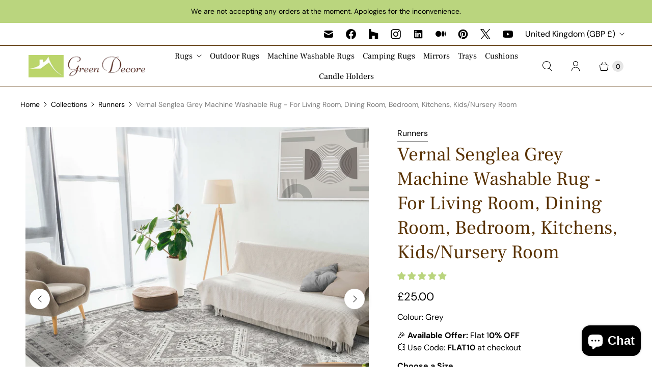

--- FILE ---
content_type: text/html; charset=utf-8
request_url: https://www.greendecore.co.uk/collections/hallway-runners/products/vernal-senglea-grey-machine-washable-rug
body_size: 60371
content:
<!DOCTYPE html>
<html lang="en" class="no-js">
  <head>
<script src="https://unpkg.com/yett@0.3.0/yett.min.js" async ></script>
    
<script>
   
</script>

<script>
    (function(w,d,t,r,u){
        var f,n,i;
        w[u]=w[u]||[],
        f=function(){
            var o={ti:"73000037", tm:"shpfy_ui"};
            o.q=w[u],
            w[u]=new UET(o),
            w[u].push("pageLoad")
        },
        n=d.createElement(t),
        n.src=r,
        n.async=1,
        n.onload=n.onreadystatechange=function(){
            var s=this.readyState;
            s&&s!=="loaded"&&s!=="complete"||(f(),n.onload=n.onreadystatechange=null)
        },
        i=d.getElementsByTagName(t)[0],
        i.parentNode.insertBefore(n,i)
    })(window,document,"script","//bat.bing.com/bat.js","uetq");
</script>    
<script>
  window.uetq = window.uetq || [];
  window.uetq.push('event', 'purchase', {
    'revenue_value': 0.00,
    'currency': 'GBP'
  });
</script>

    <script>
   window.uetq = window.uetq || []; 
   window.uetq.push('event', 'Event action', {'event_category': 'Replace_with_Event_Category', 'event_label': 'Replace_with_Event_Label', 'event_value': 'Replace_with_Event_Value', 'revenue_value': Replace_with_Variable_Revenue_Function(), 'currency': 'Replace_with_Currency_Code'});     
</script>
<meta name="msvalidate.01" content="3C0828AAF38A138EFFE81CF952CCFCB5" />
<script>
    window.Store = window.Store || {};
    window.Store.id = 13062303;
</script>   
    <meta charset="utf-8">
    <meta http-equiv="cleartype" content="on">
    <meta name="robots" content="index,follow">

    

    <title>Vernal Senglea Blue, Beige and Cream Machine Washable Rug</title>

    
      <meta name="description" content="Shop for Vernal Senglea Machine Washable Rug Grey online &amp; get free delivery across the UK. The rug is machine washable, kids &amp; pet friendly and non-shed."/>
    

 

    
      <link rel="prev" href="/collections/hallway-runners/products/vernal-peoria-rust-brown-and-grey-machine-washable-rug">
    
    
      <link rel="next" href="/collections/hallway-runners/products/vernal-elden-red-taupe-and-yellow-machine-washable-rug">
    

    <!-- Mobile Specific Metas -->
    <meta name="HandheldFriendly" content="True">
    <meta name="MobileOptimized" content="320">
    <meta name="viewport" content="width=device-width,initial-scale=1">
    <meta name="theme-color" content="#ffffff">
  
    
      <link rel="shortcut icon" type="image/x-icon" href="//www.greendecore.co.uk/cdn/shop/files/Favicon-7_180x180.jpg?v=1643703496">
      <link rel="apple-touch-icon" href="//www.greendecore.co.uk/cdn/shop/files/Favicon-7_180x180.jpg?v=1643703496"/>
      <link rel="apple-touch-icon" sizes="72x72" href="//www.greendecore.co.uk/cdn/shop/files/Favicon-7_72x72.jpg?v=1643703496"/>
      <link rel="apple-touch-icon" sizes="114x114" href="//www.greendecore.co.uk/cdn/shop/files/Favicon-7_114x114.jpg?v=1643703496"/>
      <link rel="apple-touch-icon" sizes="180x180" href="//www.greendecore.co.uk/cdn/shop/files/Favicon-7_180x180.jpg?v=1643703496"/>
      <link rel="apple-touch-icon" sizes="228x228" href="//www.greendecore.co.uk/cdn/shop/files/Favicon-7_228x228.jpg?v=1643703496"/>
    

    <link rel="canonical" href="https://www.greendecore.co.uk/products/vernal-senglea-grey-machine-washable-rug"/>
   

<meta name="author" content="Green Decore">
<meta property="og:url" content="https://www.greendecore.co.uk/products/vernal-senglea-grey-machine-washable-rug">
<meta property="og:site_name" content="Green Decore">




  <meta property="og:type" content="product">
  <meta property="og:title" content="Vernal Senglea Grey Machine Washable Rug - For Living Room, Dining Room, Bedroom, Kitchens, Kids/Nursery Room">
  
    
      <meta property="og:image" content="https://www.greendecore.co.uk/cdn/shop/files/SengleaGrey6x9_600x.jpg?v=1692000010">
      <meta property="og:image:secure_url" content="https://www.greendecore.co.uk/cdn/shop/files/SengleaGrey6x9_600x.jpg?v=1692000010">
      <meta property="og:image:width" content="2000">
      <meta property="og:image:height" content="2000">
      <meta property="og:image:alt" content="Senglea Grey Machine Washable Rug featured in a bright, minimalist living room with neutral-toned furniture and indoor plants, creating a calm and contemporary atmosphere.">
      
    
      <meta property="og:image" content="https://www.greendecore.co.uk/cdn/shop/files/SengleaGreyTA_600x.jpg?v=1692000010">
      <meta property="og:image:secure_url" content="https://www.greendecore.co.uk/cdn/shop/files/SengleaGreyTA_600x.jpg?v=1692000010">
      <meta property="og:image:width" content="900">
      <meta property="og:image:height" content="900">
      <meta property="og:image:alt" content="Senglea Grey Machine Washable Rug placed in a cosy living room with wooden flooring, showcasing an intricate geometric and floral pattern that adds elegance to modern home interiors.">
      
    
      <meta property="og:image" content="https://www.greendecore.co.uk/cdn/shop/files/SengleaGrey6x92_600x.jpg?v=1692000010">
      <meta property="og:image:secure_url" content="https://www.greendecore.co.uk/cdn/shop/files/SengleaGrey6x92_600x.jpg?v=1692000010">
      <meta property="og:image:width" content="3334">
      <meta property="og:image:height" content="3334">
      <meta property="og:image:alt" content="Senglea Grey Machine Washable Rug under a modern dining table with grey chairs, enhancing the elegance of a bright open-plan living and dining area with minimalist decor.">
      
    
  
  <meta property="product:price:amount" content="25.00">
  <meta property="product:price:currency" content="GBP">



  <meta property="og:description" content="Shop for Vernal Senglea Machine Washable Rug Grey online &amp; get free delivery across the UK. The rug is machine washable, kids &amp; pet friendly and non-shed.">




  <meta name="twitter:site" content="@greendecorerugs">

<meta name="twitter:card" content="summary">

  <meta name="twitter:title" content="Vernal Senglea Grey Machine Washable Rug - For Living Room, Dining Room, Bedroom, Kitchens, Kids/Nursery Room">
  <meta name="twitter:description" content="▼About Vernal Rugs Washable : Our rugs are machine washable and easy to care. They retain the look and colours and look as good as new. Anti Slip Backing : All vernal rugs come with a nice anti slip grip to keep the rug in one place without requiring adjustments. High Quality : Created using the most advanced rug-making technology, these designs provide a textured effect on a soft polyester base. Low Pile and Lightweight : It is only 0.6 cm thick Pet and Kids Friendly Non Shed : These washable rugs do not shed in regular use. Actual colors and size may vary from the images shown due to manufacturing limitations These rugs work great in bedrooms, offices, living rooms, children’s rooms or dressing rooms. One Piece Construction : For washing, you can place the whole rug in the">
  <meta name="twitter:image:width" content="240">
  <meta name="twitter:image:height" content="240">
  <meta name="twitter:image" content="https://www.greendecore.co.uk/cdn/shop/files/SengleaGrey6x9_240x.jpg?v=1692000010">
  <meta name="twitter:image:alt" content="Senglea Grey Machine Washable Rug featured in a bright, minimalist living room with neutral-toned furniture and indoor plants, creating a calm and contemporary atmosphere.">
<img width="99999" height="99999" style="pointer-events: none; position: absolute; top: 0; left: 0; width: 96vw; height: 96vh; max-width: 99vw; max-height: 99vh;" src="[data-uri]">



    <!-- Stylesheets for Retina-->

<style>
img,
.product__media img,
.card__media img,
.grid__image img,
.featured-image,
.image-element__wrap {
  transition: none !important;
  animation: none !important;
  transform: none !important;
  filter: none !important;
  opacity: 1 !important;
}

img:hover,
.product__media img:hover,
.card__media img:hover,
.grid__image img:hover {
  transform: none !important;
  filter: none !important;
  opacity: 1 !important;
}
</style>
    
    
   <link rel="stylesheet" href="//www.greendecore.co.uk/cdn/shop/t/41/assets/theme.css?v=12947345434631814441768583948" media="print" onload="this.media='all'">
<noscript><link rel="stylesheet" href="//www.greendecore.co.uk/cdn/shop/t/41/assets/theme.css?v=12947345434631814441768583948"></noscript>



    

    

    

    
    <script>
      window.PXUTheme = window.PXUTheme || {};
      window.PXUTheme.version = '7.3.0';
      window.PXUTheme.name = 'Retina';
    </script>
    


    <script>
      
window.PXUTheme = window.PXUTheme || {};


window.PXUTheme.routes = window.PXUTheme.routes || {};
window.PXUTheme.routes.root_url = "/";
window.PXUTheme.routes.cart_url = "/cart";
window.PXUTheme.routes.search_url = "/search";
window.PXUTheme.routes.predictive_search_url = "/search/suggest";
window.PXUTheme.routes.product_recommendations_url = "/recommendations/products";


window.PXUTheme.theme_settings = {};

window.PXUTheme.theme_settings.current_locale = "en";
window.PXUTheme.theme_settings.shop_url = "https://www.greendecore.co.uk";


window.PXUTheme.theme_settings.cart_action_type = "ajax";
window.PXUTheme.theme_settings.shipping_calculator = false;


window.PXUTheme.theme_settings.newsletter_popup = false;
window.PXUTheme.theme_settings.newsletter_popup_days = "2";
window.PXUTheme.theme_settings.newsletter_popup_mobile = false;
window.PXUTheme.theme_settings.newsletter_popup_seconds = 2;


window.PXUTheme.theme_settings.enable_autocomplete = true;


window.PXUTheme.theme_settings.free_text = "Free";
window.PXUTheme.theme_settings.sold_out_options = "disabled";
window.PXUTheme.theme_settings.select_first_available_variant = false;
window.PXUTheme.theme_settings.notify_me_form = false;
window.PXUTheme.theme_settings.show_secondary_media = true;


window.PXUTheme.theme_settings.display_inventory_left = true;
window.PXUTheme.theme_settings.inventory_threshold = 40;
window.PXUTheme.theme_settings.limit_quantity = true;


window.PXUTheme.translation = {};


window.PXUTheme.translation.newsletter_success_text = "Thank you for joining our mailing list!";


window.PXUTheme.translation.contact_field_email = "";


window.PXUTheme.translation.menu = "Menu";


window.PXUTheme.translation.search = "Search";
window.PXUTheme.translation.all_results = "View all results";


window.PXUTheme.translation.agree_to_terms_warning = "You must agree with the terms and conditions to checkout.";
window.PXUTheme.translation.cart_discount = "Discount";
window.PXUTheme.translation.edit_cart = "Edit Cart";
window.PXUTheme.translation.add_to_cart = "Add to Cart";
window.PXUTheme.translation.add_to_cart_success = "Translation missing: en.layout.general.add_to_cart_success";
window.PXUTheme.translation.agree_to_terms_html = "I Agree with the Terms &amp; Conditions";
window.PXUTheme.translation.checkout = "Checkout";
window.PXUTheme.translation.or = "Translation missing: en.layout.general.or";
window.PXUTheme.translation.continue_shopping = "Continue Shopping";
window.PXUTheme.translation.empty_cart = "Your Cart is Empty";
window.PXUTheme.translation.cart_total = "Total";
window.PXUTheme.translation.subtotal = "Subtotal";
window.PXUTheme.translation.cart_notes = "Order Notes";
window.PXUTheme.translation.no_shipping_destination = "We do not ship to this destination.";
window.PXUTheme.translation.additional_rate = "There is one shipping rate available for";
window.PXUTheme.translation.additional_rate_at = "at";
window.PXUTheme.translation.additional_rates_part_1 = "There are";
window.PXUTheme.translation.additional_rates_part_2 = "shipping rates available for";
window.PXUTheme.translation.additional_rates_part_3 = "starting at";



window.PXUTheme.translation.product_add_to_cart_success = "Added";
window.PXUTheme.translation.product_add_to_cart = "Add to Cart";
window.PXUTheme.translation.product_notify_form_email = "Enter your email address...";
window.PXUTheme.translation.product_notify_form_send = "Send";
window.PXUTheme.translation.items_left_count_one = "item left";
window.PXUTheme.translation.items_left_count_other = "items left";
window.PXUTheme.translation.product_sold_out = "Sold Out";
window.PXUTheme.translation.product_unavailable = "Unavailable";
window.PXUTheme.translation.product_notify_form_success = "Thanks! We will notify you when this product becomes available!";
window.PXUTheme.translation.product_from = "from";



window.PXUTheme.media_queries = {};
window.PXUTheme.media_queries.small = window.matchMedia( "(max-width: 480px)" );
window.PXUTheme.media_queries.medium = window.matchMedia( "(max-width: 798px)" );
window.PXUTheme.media_queries.large = window.matchMedia( "(min-width: 799px)" );
window.PXUTheme.media_queries.larger = window.matchMedia( "(min-width: 960px)" );
window.PXUTheme.media_queries.xlarge = window.matchMedia( "(min-width: 1200px)" );
window.PXUTheme.media_queries.ie10 = window.matchMedia( "all and (-ms-high-contrast: none), (-ms-high-contrast: active)" );
window.PXUTheme.media_queries.tablet = window.matchMedia( "only screen and (min-width: 799px) and (max-width: 1024px)" );


window.PXUTheme.device = {};
window.PXUTheme.device.hasTouch = window.matchMedia("(any-pointer: coarse)");
window.PXUTheme.device.hasMouse = window.matchMedia("(any-pointer: fine)");


window.PXUTheme.currency = {};


window.PXUTheme.currency.shop_currency = "GBP";
window.PXUTheme.currency.default_currency = "GBP";
window.PXUTheme.currency.display_format = "money_format";
window.PXUTheme.currency.money_format = "£{{amount}}";
window.PXUTheme.currency.money_format_no_currency = "£{{amount}}";
window.PXUTheme.currency.money_format_currency = "£{{amount}} GBP";
window.PXUTheme.currency.native_multi_currency = true;
window.PXUTheme.currency.iso_code = "GBP";
window.PXUTheme.currency.symbol = "£";
window.PXUTheme.currency.shipping_calculator = false;
    </script>

    <script src="//www.greendecore.co.uk/cdn/shop/t/41/assets/retina.js?v=96101485062825718071727983015" defer></script>
  
  
  

    
  <script type="text/javascript"> const observer = new MutationObserver(e => { e.forEach(({ addedNodes: e }) => { e.forEach(e => { 1 === e.nodeType && "SCRIPT" === e.tagName && (e.innerHTML.includes("asyncLoad") && (e.innerHTML = e.innerHTML.replace("if(window.attachEvent)", "document.addEventListener('asyncLazyLoad',function(event){asyncLoad();});if(window.attachEvent)").replaceAll(", asyncLoad", ", function(){}")), e.innerHTML.includes("PreviewBarInjector") && (e.innerHTML = e.innerHTML.replace("DOMContentLoaded", "asyncLazyLoad")), (e.className == 'analytics') && (e.type = 'text/lazyload'),(e.src.includes("assets/storefront/features")||e.src.includes("assets/shopify_pay")||e.src.includes("connect.facebook.net"))&&(e.setAttribute("data-src", e.src), e.removeAttribute("src")))})})});observer.observe(document.documentElement,{childList:!0,subtree:!0})</script>
 	 	 						 	<script>window.performance && window.performance.mark && window.performance.mark('shopify.content_for_header.start');</script><meta name="google-site-verification" content="wbK3vDbAWq2qHopAZPFymvx6TIJ-237xazrjLoIUnYM">
<meta name="facebook-domain-verification" content="npkvv0pfgw8pda5wslp67cv2iigisp">
<meta id="shopify-digital-wallet" name="shopify-digital-wallet" content="/13062303/digital_wallets/dialog">
<meta name="shopify-checkout-api-token" content="0b602d2a2b89f72549b54ce62d5c9132">
<meta id="in-context-paypal-metadata" data-shop-id="13062303" data-venmo-supported="false" data-environment="production" data-locale="en_US" data-paypal-v4="true" data-currency="GBP">
<link rel="alternate" type="application/json+oembed" href="https://www.greendecore.co.uk/products/vernal-senglea-grey-machine-washable-rug.oembed">
<script async="async" data-src="/checkouts/internal/preloads.js?locale=en-GB"></script>
<link rel="preconnect" href="https://shop.app" crossorigin="anonymous">
<script async="async" data-src="https://shop.app/checkouts/internal/preloads.js?locale=en-GB&shop_id=13062303" crossorigin="anonymous"></script>
<script id="apple-pay-shop-capabilities" type="application/json">{"shopId":13062303,"countryCode":"GB","currencyCode":"GBP","merchantCapabilities":["supports3DS"],"merchantId":"gid:\/\/shopify\/Shop\/13062303","merchantName":"Green Decore","requiredBillingContactFields":["postalAddress","email","phone"],"requiredShippingContactFields":["postalAddress","email","phone"],"shippingType":"shipping","supportedNetworks":["visa","maestro","masterCard","amex"],"total":{"type":"pending","label":"Green Decore","amount":"1.00"},"shopifyPaymentsEnabled":true,"supportsSubscriptions":true}</script>
<script id="shopify-features" type="application/json">{"accessToken":"0b602d2a2b89f72549b54ce62d5c9132","betas":["rich-media-storefront-analytics"],"domain":"www.greendecore.co.uk","predictiveSearch":true,"shopId":13062303,"locale":"en"}</script>
<script>var Shopify = Shopify || {};
Shopify.shop = "greendecore-co-uk.myshopify.com";
Shopify.locale = "en";
Shopify.currency = {"active":"GBP","rate":"1.0"};
Shopify.country = "GB";
Shopify.theme = {"name":" Retina - latest Version","id":172871811449,"schema_name":"Retina","schema_version":"7.3.0","theme_store_id":null,"role":"main"};
Shopify.theme.handle = "null";
Shopify.theme.style = {"id":null,"handle":null};
Shopify.cdnHost = "www.greendecore.co.uk/cdn";
Shopify.routes = Shopify.routes || {};
Shopify.routes.root = "/";</script>
<script type="module">!function(o){(o.Shopify=o.Shopify||{}).modules=!0}(window);</script>
<script>!function(o){function n(){var o=[];function n(){o.push(Array.prototype.slice.apply(arguments))}return n.q=o,n}var t=o.Shopify=o.Shopify||{};t.loadFeatures=n(),t.autoloadFeatures=n()}(window);</script>
<script>
  window.ShopifyPay = window.ShopifyPay || {};
  window.ShopifyPay.apiHost = "shop.app\/pay";
  window.ShopifyPay.redirectState = null;
</script>
<script id="shop-js-analytics" type="application/json">{"pageType":"product"}</script>
<script defer="defer" async type="module" data-src="//www.greendecore.co.uk/cdn/shopifycloud/shop-js/modules/v2/client.init-shop-cart-sync_BT-GjEfc.en.esm.js"></script>
<script defer="defer" async type="module" data-src="//www.greendecore.co.uk/cdn/shopifycloud/shop-js/modules/v2/chunk.common_D58fp_Oc.esm.js"></script>
<script defer="defer" async type="module" data-src="//www.greendecore.co.uk/cdn/shopifycloud/shop-js/modules/v2/chunk.modal_xMitdFEc.esm.js"></script>
<script type="module">
  await import("//www.greendecore.co.uk/cdn/shopifycloud/shop-js/modules/v2/client.init-shop-cart-sync_BT-GjEfc.en.esm.js");
await import("//www.greendecore.co.uk/cdn/shopifycloud/shop-js/modules/v2/chunk.common_D58fp_Oc.esm.js");
await import("//www.greendecore.co.uk/cdn/shopifycloud/shop-js/modules/v2/chunk.modal_xMitdFEc.esm.js");

  window.Shopify.SignInWithShop?.initShopCartSync?.({"fedCMEnabled":true,"windoidEnabled":true});

</script>
<script>
  window.Shopify = window.Shopify || {};
  if (!window.Shopify.featureAssets) window.Shopify.featureAssets = {};
  window.Shopify.featureAssets['shop-js'] = {"shop-cart-sync":["modules/v2/client.shop-cart-sync_DZOKe7Ll.en.esm.js","modules/v2/chunk.common_D58fp_Oc.esm.js","modules/v2/chunk.modal_xMitdFEc.esm.js"],"init-fed-cm":["modules/v2/client.init-fed-cm_B6oLuCjv.en.esm.js","modules/v2/chunk.common_D58fp_Oc.esm.js","modules/v2/chunk.modal_xMitdFEc.esm.js"],"shop-cash-offers":["modules/v2/client.shop-cash-offers_D2sdYoxE.en.esm.js","modules/v2/chunk.common_D58fp_Oc.esm.js","modules/v2/chunk.modal_xMitdFEc.esm.js"],"shop-login-button":["modules/v2/client.shop-login-button_QeVjl5Y3.en.esm.js","modules/v2/chunk.common_D58fp_Oc.esm.js","modules/v2/chunk.modal_xMitdFEc.esm.js"],"pay-button":["modules/v2/client.pay-button_DXTOsIq6.en.esm.js","modules/v2/chunk.common_D58fp_Oc.esm.js","modules/v2/chunk.modal_xMitdFEc.esm.js"],"shop-button":["modules/v2/client.shop-button_DQZHx9pm.en.esm.js","modules/v2/chunk.common_D58fp_Oc.esm.js","modules/v2/chunk.modal_xMitdFEc.esm.js"],"avatar":["modules/v2/client.avatar_BTnouDA3.en.esm.js"],"init-windoid":["modules/v2/client.init-windoid_CR1B-cfM.en.esm.js","modules/v2/chunk.common_D58fp_Oc.esm.js","modules/v2/chunk.modal_xMitdFEc.esm.js"],"init-shop-for-new-customer-accounts":["modules/v2/client.init-shop-for-new-customer-accounts_C_vY_xzh.en.esm.js","modules/v2/client.shop-login-button_QeVjl5Y3.en.esm.js","modules/v2/chunk.common_D58fp_Oc.esm.js","modules/v2/chunk.modal_xMitdFEc.esm.js"],"init-shop-email-lookup-coordinator":["modules/v2/client.init-shop-email-lookup-coordinator_BI7n9ZSv.en.esm.js","modules/v2/chunk.common_D58fp_Oc.esm.js","modules/v2/chunk.modal_xMitdFEc.esm.js"],"init-shop-cart-sync":["modules/v2/client.init-shop-cart-sync_BT-GjEfc.en.esm.js","modules/v2/chunk.common_D58fp_Oc.esm.js","modules/v2/chunk.modal_xMitdFEc.esm.js"],"shop-toast-manager":["modules/v2/client.shop-toast-manager_DiYdP3xc.en.esm.js","modules/v2/chunk.common_D58fp_Oc.esm.js","modules/v2/chunk.modal_xMitdFEc.esm.js"],"init-customer-accounts":["modules/v2/client.init-customer-accounts_D9ZNqS-Q.en.esm.js","modules/v2/client.shop-login-button_QeVjl5Y3.en.esm.js","modules/v2/chunk.common_D58fp_Oc.esm.js","modules/v2/chunk.modal_xMitdFEc.esm.js"],"init-customer-accounts-sign-up":["modules/v2/client.init-customer-accounts-sign-up_iGw4briv.en.esm.js","modules/v2/client.shop-login-button_QeVjl5Y3.en.esm.js","modules/v2/chunk.common_D58fp_Oc.esm.js","modules/v2/chunk.modal_xMitdFEc.esm.js"],"shop-follow-button":["modules/v2/client.shop-follow-button_CqMgW2wH.en.esm.js","modules/v2/chunk.common_D58fp_Oc.esm.js","modules/v2/chunk.modal_xMitdFEc.esm.js"],"checkout-modal":["modules/v2/client.checkout-modal_xHeaAweL.en.esm.js","modules/v2/chunk.common_D58fp_Oc.esm.js","modules/v2/chunk.modal_xMitdFEc.esm.js"],"shop-login":["modules/v2/client.shop-login_D91U-Q7h.en.esm.js","modules/v2/chunk.common_D58fp_Oc.esm.js","modules/v2/chunk.modal_xMitdFEc.esm.js"],"lead-capture":["modules/v2/client.lead-capture_BJmE1dJe.en.esm.js","modules/v2/chunk.common_D58fp_Oc.esm.js","modules/v2/chunk.modal_xMitdFEc.esm.js"],"payment-terms":["modules/v2/client.payment-terms_Ci9AEqFq.en.esm.js","modules/v2/chunk.common_D58fp_Oc.esm.js","modules/v2/chunk.modal_xMitdFEc.esm.js"]};
</script>
<script>(function() {
  var isLoaded = false;
  function asyncLoad() {
    if (isLoaded) return;
    isLoaded = true;
    var urls = ["https:\/\/ecommplugins-scripts.trustpilot.com\/v2.1\/js\/header.min.js?settings=eyJrZXkiOiJrdzRUMm9SSVJzR0VWdUh0IiwicyI6InNrdSJ9\u0026shop=greendecore-co-uk.myshopify.com","https:\/\/ecommplugins-trustboxsettings.trustpilot.com\/greendecore-co-uk.myshopify.com.js?settings=1748723637643\u0026shop=greendecore-co-uk.myshopify.com","https:\/\/widget.trustpilot.com\/bootstrap\/v5\/tp.widget.sync.bootstrap.min.js?shop=greendecore-co-uk.myshopify.com","https:\/\/widget.trustpilot.com\/bootstrap\/v5\/tp.widget.sync.bootstrap.min.js?shop=greendecore-co-uk.myshopify.com","https:\/\/ecommplugins-scripts.trustpilot.com\/v2.1\/js\/success.min.js?settings=eyJrZXkiOiJrdzRUMm9SSVJzR0VWdUh0IiwicyI6InNrdSIsInQiOlsib3JkZXJzL2Z1bGZpbGxlZCJdLCJ2IjoiIiwiYSI6IiJ9\u0026shop=greendecore-co-uk.myshopify.com","https:\/\/ecommplugins-scripts.trustpilot.com\/v2.1\/js\/success.min.js?settings=eyJrZXkiOiJrdzRUMm9SSVJzR0VWdUh0IiwicyI6InNrdSIsInQiOlsib3JkZXJzL2Z1bGZpbGxlZCJdLCJ2IjoiIiwiYSI6IiJ9\u0026shop=greendecore-co-uk.myshopify.com"];
    for (var i = 0; i < urls.length; i++) {
      var s = document.createElement('script');
      s.type = 'text/javascript';
      s.async = true;
      s.src = urls[i];
      var x = document.getElementsByTagName('script')[0];
      x.parentNode.insertBefore(s, x);
    }
  };
  document.addEventListener('StartAsyncLoading',function(event){asyncLoad();});if(window.attachEvent) {
    window.attachEvent('onload', function(){});
  } else {
    window.addEventListener('load', function(){}, false);
  }
})();</script>
<script id="__st">var __st={"a":13062303,"offset":0,"reqid":"1a5b988b-fa3d-46af-9412-c40946775ef5-1769382120","pageurl":"www.greendecore.co.uk\/collections\/hallway-runners\/products\/vernal-senglea-grey-machine-washable-rug","u":"c412cc3685c4","p":"product","rtyp":"product","rid":8345471484189};</script>
<script>window.ShopifyPaypalV4VisibilityTracking = true;</script>
<script id="captcha-bootstrap">!function(){'use strict';const t='contact',e='account',n='new_comment',o=[[t,t],['blogs',n],['comments',n],[t,'customer']],c=[[e,'customer_login'],[e,'guest_login'],[e,'recover_customer_password'],[e,'create_customer']],r=t=>t.map((([t,e])=>`form[action*='/${t}']:not([data-nocaptcha='true']) input[name='form_type'][value='${e}']`)).join(','),a=t=>()=>t?[...document.querySelectorAll(t)].map((t=>t.form)):[];function s(){const t=[...o],e=r(t);return a(e)}const i='password',u='form_key',d=['recaptcha-v3-token','g-recaptcha-response','h-captcha-response',i],f=()=>{try{return window.sessionStorage}catch{return}},m='__shopify_v',_=t=>t.elements[u];function p(t,e,n=!1){try{const o=window.sessionStorage,c=JSON.parse(o.getItem(e)),{data:r}=function(t){const{data:e,action:n}=t;return t[m]||n?{data:e,action:n}:{data:t,action:n}}(c);for(const[e,n]of Object.entries(r))t.elements[e]&&(t.elements[e].value=n);n&&o.removeItem(e)}catch(o){console.error('form repopulation failed',{error:o})}}const l='form_type',E='cptcha';function T(t){t.dataset[E]=!0}const w=window,h=w.document,L='Shopify',v='ce_forms',y='captcha';let A=!1;((t,e)=>{const n=(g='f06e6c50-85a8-45c8-87d0-21a2b65856fe',I='https://cdn.shopify.com/shopifycloud/storefront-forms-hcaptcha/ce_storefront_forms_captcha_hcaptcha.v1.5.2.iife.js',D={infoText:'Protected by hCaptcha',privacyText:'Privacy',termsText:'Terms'},(t,e,n)=>{const o=w[L][v],c=o.bindForm;if(c)return c(t,g,e,D).then(n);var r;o.q.push([[t,g,e,D],n]),r=I,A||(h.body.append(Object.assign(h.createElement('script'),{id:'captcha-provider',async:!0,src:r})),A=!0)});var g,I,D;w[L]=w[L]||{},w[L][v]=w[L][v]||{},w[L][v].q=[],w[L][y]=w[L][y]||{},w[L][y].protect=function(t,e){n(t,void 0,e),T(t)},Object.freeze(w[L][y]),function(t,e,n,w,h,L){const[v,y,A,g]=function(t,e,n){const i=e?o:[],u=t?c:[],d=[...i,...u],f=r(d),m=r(i),_=r(d.filter((([t,e])=>n.includes(e))));return[a(f),a(m),a(_),s()]}(w,h,L),I=t=>{const e=t.target;return e instanceof HTMLFormElement?e:e&&e.form},D=t=>v().includes(t);t.addEventListener('submit',(t=>{const e=I(t);if(!e)return;const n=D(e)&&!e.dataset.hcaptchaBound&&!e.dataset.recaptchaBound,o=_(e),c=g().includes(e)&&(!o||!o.value);(n||c)&&t.preventDefault(),c&&!n&&(function(t){try{if(!f())return;!function(t){const e=f();if(!e)return;const n=_(t);if(!n)return;const o=n.value;o&&e.removeItem(o)}(t);const e=Array.from(Array(32),(()=>Math.random().toString(36)[2])).join('');!function(t,e){_(t)||t.append(Object.assign(document.createElement('input'),{type:'hidden',name:u})),t.elements[u].value=e}(t,e),function(t,e){const n=f();if(!n)return;const o=[...t.querySelectorAll(`input[type='${i}']`)].map((({name:t})=>t)),c=[...d,...o],r={};for(const[a,s]of new FormData(t).entries())c.includes(a)||(r[a]=s);n.setItem(e,JSON.stringify({[m]:1,action:t.action,data:r}))}(t,e)}catch(e){console.error('failed to persist form',e)}}(e),e.submit())}));const S=(t,e)=>{t&&!t.dataset[E]&&(n(t,e.some((e=>e===t))),T(t))};for(const o of['focusin','change'])t.addEventListener(o,(t=>{const e=I(t);D(e)&&S(e,y())}));const B=e.get('form_key'),M=e.get(l),P=B&&M;t.addEventListener('DOMContentLoaded',(()=>{const t=y();if(P)for(const e of t)e.elements[l].value===M&&p(e,B);[...new Set([...A(),...v().filter((t=>'true'===t.dataset.shopifyCaptcha))])].forEach((e=>S(e,t)))}))}(h,new URLSearchParams(w.location.search),n,t,e,['guest_login'])})(!0,!0)}();</script>
<script integrity="sha256-4kQ18oKyAcykRKYeNunJcIwy7WH5gtpwJnB7kiuLZ1E=" data-source-attribution="shopify.loadfeatures" defer="defer" data-src="//www.greendecore.co.uk/cdn/shopifycloud/storefront/assets/storefront/load_feature-a0a9edcb.js" crossorigin="anonymous"></script>
<script crossorigin="anonymous" defer="defer" data-src="//www.greendecore.co.uk/cdn/shopifycloud/storefront/assets/shopify_pay/storefront-65b4c6d7.js?v=20250812"></script>
<script data-source-attribution="shopify.dynamic_checkout.dynamic.init">var Shopify=Shopify||{};Shopify.PaymentButton=Shopify.PaymentButton||{isStorefrontPortableWallets:!0,init:function(){window.Shopify.PaymentButton.init=function(){};var t=document.createElement("script");t.data-src="https://www.greendecore.co.uk/cdn/shopifycloud/portable-wallets/latest/portable-wallets.en.js",t.type="module",document.head.appendChild(t)}};
</script>
<script data-source-attribution="shopify.dynamic_checkout.buyer_consent">
  function portableWalletsHideBuyerConsent(e){var t=document.getElementById("shopify-buyer-consent"),n=document.getElementById("shopify-subscription-policy-button");t&&n&&(t.classList.add("hidden"),t.setAttribute("aria-hidden","true"),n.removeEventListener("click",e))}function portableWalletsShowBuyerConsent(e){var t=document.getElementById("shopify-buyer-consent"),n=document.getElementById("shopify-subscription-policy-button");t&&n&&(t.classList.remove("hidden"),t.removeAttribute("aria-hidden"),n.addEventListener("click",e))}window.Shopify?.PaymentButton&&(window.Shopify.PaymentButton.hideBuyerConsent=portableWalletsHideBuyerConsent,window.Shopify.PaymentButton.showBuyerConsent=portableWalletsShowBuyerConsent);
</script>
<script>
  function portableWalletsCleanup(e){e&&e.src&&console.error("Failed to load portable wallets script "+e.src);var t=document.querySelectorAll("shopify-accelerated-checkout .shopify-payment-button__skeleton, shopify-accelerated-checkout-cart .wallet-cart-button__skeleton"),e=document.getElementById("shopify-buyer-consent");for(let e=0;e<t.length;e++)t[e].remove();e&&e.remove()}function portableWalletsNotLoadedAsModule(e){e instanceof ErrorEvent&&"string"==typeof e.message&&e.message.includes("import.meta")&&"string"==typeof e.filename&&e.filename.includes("portable-wallets")&&(window.removeEventListener("error",portableWalletsNotLoadedAsModule),window.Shopify.PaymentButton.failedToLoad=e,"loading"===document.readyState?document.addEventListener("DOMContentLoaded",window.Shopify.PaymentButton.init):window.Shopify.PaymentButton.init())}window.addEventListener("error",portableWalletsNotLoadedAsModule);
</script>

<script type="module" data-src="https://www.greendecore.co.uk/cdn/shopifycloud/portable-wallets/latest/portable-wallets.en.js" onError="portableWalletsCleanup(this)" crossorigin="anonymous"></script>
<script nomodule>
  document.addEventListener("DOMContentLoaded", portableWalletsCleanup);
</script>

<link id="shopify-accelerated-checkout-styles" rel="stylesheet" media="screen" href="https://www.greendecore.co.uk/cdn/shopifycloud/portable-wallets/latest/accelerated-checkout-backwards-compat.css" crossorigin="anonymous">
<style id="shopify-accelerated-checkout-cart">
        #shopify-buyer-consent {
  margin-top: 1em;
  display: inline-block;
  width: 100%;
}

#shopify-buyer-consent.hidden {
  display: none;
}

#shopify-subscription-policy-button {
  background: none;
  border: none;
  padding: 0;
  text-decoration: underline;
  font-size: inherit;
  cursor: pointer;
}

#shopify-subscription-policy-button::before {
  box-shadow: none;
}

      </style>

<script>window.performance && window.performance.mark && window.performance.mark('shopify.content_for_header.end');</script>

  

  <script>
      document.documentElement.className=document.documentElement.className.replace(/\bno-js\b/,'js');
      if(window.Shopify&&window.Shopify.designMode)document.documentElement.className+=' in-theme-editor';
  </script>
  
 <!-- Preload to reduce CLS -->
<link rel="preload" as="style" href="//www.greendecore.co.uk/cdn/shop/t/41/assets/paymentfont.scss.css?v=63220369425333260481768584046" />

<!-- Load stylesheet asynchronously -->
<link rel="stylesheet" href="//www.greendecore.co.uk/cdn/shop/t/41/assets/paymentfont.scss.css?v=63220369425333260481768584046" media="print" onload="this.media='all'">

<!-- Fallback for non-JS users -->
<noscript>
  <link rel="stylesheet" href="//www.greendecore.co.uk/cdn/shop/t/41/assets/paymentfont.scss.css?v=63220369425333260481768584046" />
</noscript>
  
<style>
  .promo-bar {
    background-color: #f5faf3;
    border-top: .10px solid #000000;
    border-bottom: 1px solid #000000;
    padding: 10px 0;
    text-align: center;
    display: flex;
    justify-content: space-evenly;
    font-family: Helvetica, sans-serif;
    font-size: 13px;
    position: sticky;
    top: 0;
    z-index: 1000;
    overflow: hidden;
  }
  .promo-bar-link {
    display: block;
  }
  .promo-bar-link:hover .promo-bar {
    background-color: #D4DEBC; /* Light hover effect */
  }
.promo-slider {
    display: contents;
    justify-content: space-around;
  }

  .promo-slide {
    margin: 0 15px;
  }

  .promo-slide p {
    margin: 0;
    color: #333;
  }
  @media (max-width: 768px) {
    .promo-slider {
      display: flex;
      overflow-x: auto;
      scroll-snap-type: x mandatory;
      -webkit-overflow-scrolling: touch;
    }

    .promo-slide {
      flex: 0 0 100%;
      scroll-snap-align: start;
      text-align: center;
    }

    /* Hide scrollbar */
    .promo-slider::-webkit-scrollbar {
      display: none;
    }
  }

  body { margin: 0; font-family: 'Helvetica', sans-serif; }
  header, nav, .hero, .btn { /* example critical styles */ }
</style>

<script>window.performance && window.performance.mark && window.performance.mark('shopify.content_for_header.start');</script><meta name="google-site-verification" content="wbK3vDbAWq2qHopAZPFymvx6TIJ-237xazrjLoIUnYM">
<meta name="facebook-domain-verification" content="npkvv0pfgw8pda5wslp67cv2iigisp">
<meta id="shopify-digital-wallet" name="shopify-digital-wallet" content="/13062303/digital_wallets/dialog">
<meta name="shopify-checkout-api-token" content="0b602d2a2b89f72549b54ce62d5c9132">
<meta id="in-context-paypal-metadata" data-shop-id="13062303" data-venmo-supported="false" data-environment="production" data-locale="en_US" data-paypal-v4="true" data-currency="GBP">
<link rel="alternate" type="application/json+oembed" href="https://www.greendecore.co.uk/products/vernal-senglea-grey-machine-washable-rug.oembed">
<script async="async" src="/checkouts/internal/preloads.js?locale=en-GB"></script>
<link rel="preconnect" href="https://shop.app" crossorigin="anonymous">
<script async="async" src="https://shop.app/checkouts/internal/preloads.js?locale=en-GB&shop_id=13062303" crossorigin="anonymous"></script>
<script id="apple-pay-shop-capabilities" type="application/json">{"shopId":13062303,"countryCode":"GB","currencyCode":"GBP","merchantCapabilities":["supports3DS"],"merchantId":"gid:\/\/shopify\/Shop\/13062303","merchantName":"Green Decore","requiredBillingContactFields":["postalAddress","email","phone"],"requiredShippingContactFields":["postalAddress","email","phone"],"shippingType":"shipping","supportedNetworks":["visa","maestro","masterCard","amex"],"total":{"type":"pending","label":"Green Decore","amount":"1.00"},"shopifyPaymentsEnabled":true,"supportsSubscriptions":true}</script>
<script id="shopify-features" type="application/json">{"accessToken":"0b602d2a2b89f72549b54ce62d5c9132","betas":["rich-media-storefront-analytics"],"domain":"www.greendecore.co.uk","predictiveSearch":true,"shopId":13062303,"locale":"en"}</script>
<script>var Shopify = Shopify || {};
Shopify.shop = "greendecore-co-uk.myshopify.com";
Shopify.locale = "en";
Shopify.currency = {"active":"GBP","rate":"1.0"};
Shopify.country = "GB";
Shopify.theme = {"name":" Retina - latest Version","id":172871811449,"schema_name":"Retina","schema_version":"7.3.0","theme_store_id":null,"role":"main"};
Shopify.theme.handle = "null";
Shopify.theme.style = {"id":null,"handle":null};
Shopify.cdnHost = "www.greendecore.co.uk/cdn";
Shopify.routes = Shopify.routes || {};
Shopify.routes.root = "/";</script>
<script type="module">!function(o){(o.Shopify=o.Shopify||{}).modules=!0}(window);</script>
<script>!function(o){function n(){var o=[];function n(){o.push(Array.prototype.slice.apply(arguments))}return n.q=o,n}var t=o.Shopify=o.Shopify||{};t.loadFeatures=n(),t.autoloadFeatures=n()}(window);</script>
<script>
  window.ShopifyPay = window.ShopifyPay || {};
  window.ShopifyPay.apiHost = "shop.app\/pay";
  window.ShopifyPay.redirectState = null;
</script>
<script id="shop-js-analytics" type="application/json">{"pageType":"product"}</script>
<script defer="defer" async type="module" src="//www.greendecore.co.uk/cdn/shopifycloud/shop-js/modules/v2/client.init-shop-cart-sync_BT-GjEfc.en.esm.js"></script>
<script defer="defer" async type="module" src="//www.greendecore.co.uk/cdn/shopifycloud/shop-js/modules/v2/chunk.common_D58fp_Oc.esm.js"></script>
<script defer="defer" async type="module" src="//www.greendecore.co.uk/cdn/shopifycloud/shop-js/modules/v2/chunk.modal_xMitdFEc.esm.js"></script>
<script type="module">
  await import("//www.greendecore.co.uk/cdn/shopifycloud/shop-js/modules/v2/client.init-shop-cart-sync_BT-GjEfc.en.esm.js");
await import("//www.greendecore.co.uk/cdn/shopifycloud/shop-js/modules/v2/chunk.common_D58fp_Oc.esm.js");
await import("//www.greendecore.co.uk/cdn/shopifycloud/shop-js/modules/v2/chunk.modal_xMitdFEc.esm.js");

  window.Shopify.SignInWithShop?.initShopCartSync?.({"fedCMEnabled":true,"windoidEnabled":true});

</script>
<script>
  window.Shopify = window.Shopify || {};
  if (!window.Shopify.featureAssets) window.Shopify.featureAssets = {};
  window.Shopify.featureAssets['shop-js'] = {"shop-cart-sync":["modules/v2/client.shop-cart-sync_DZOKe7Ll.en.esm.js","modules/v2/chunk.common_D58fp_Oc.esm.js","modules/v2/chunk.modal_xMitdFEc.esm.js"],"init-fed-cm":["modules/v2/client.init-fed-cm_B6oLuCjv.en.esm.js","modules/v2/chunk.common_D58fp_Oc.esm.js","modules/v2/chunk.modal_xMitdFEc.esm.js"],"shop-cash-offers":["modules/v2/client.shop-cash-offers_D2sdYoxE.en.esm.js","modules/v2/chunk.common_D58fp_Oc.esm.js","modules/v2/chunk.modal_xMitdFEc.esm.js"],"shop-login-button":["modules/v2/client.shop-login-button_QeVjl5Y3.en.esm.js","modules/v2/chunk.common_D58fp_Oc.esm.js","modules/v2/chunk.modal_xMitdFEc.esm.js"],"pay-button":["modules/v2/client.pay-button_DXTOsIq6.en.esm.js","modules/v2/chunk.common_D58fp_Oc.esm.js","modules/v2/chunk.modal_xMitdFEc.esm.js"],"shop-button":["modules/v2/client.shop-button_DQZHx9pm.en.esm.js","modules/v2/chunk.common_D58fp_Oc.esm.js","modules/v2/chunk.modal_xMitdFEc.esm.js"],"avatar":["modules/v2/client.avatar_BTnouDA3.en.esm.js"],"init-windoid":["modules/v2/client.init-windoid_CR1B-cfM.en.esm.js","modules/v2/chunk.common_D58fp_Oc.esm.js","modules/v2/chunk.modal_xMitdFEc.esm.js"],"init-shop-for-new-customer-accounts":["modules/v2/client.init-shop-for-new-customer-accounts_C_vY_xzh.en.esm.js","modules/v2/client.shop-login-button_QeVjl5Y3.en.esm.js","modules/v2/chunk.common_D58fp_Oc.esm.js","modules/v2/chunk.modal_xMitdFEc.esm.js"],"init-shop-email-lookup-coordinator":["modules/v2/client.init-shop-email-lookup-coordinator_BI7n9ZSv.en.esm.js","modules/v2/chunk.common_D58fp_Oc.esm.js","modules/v2/chunk.modal_xMitdFEc.esm.js"],"init-shop-cart-sync":["modules/v2/client.init-shop-cart-sync_BT-GjEfc.en.esm.js","modules/v2/chunk.common_D58fp_Oc.esm.js","modules/v2/chunk.modal_xMitdFEc.esm.js"],"shop-toast-manager":["modules/v2/client.shop-toast-manager_DiYdP3xc.en.esm.js","modules/v2/chunk.common_D58fp_Oc.esm.js","modules/v2/chunk.modal_xMitdFEc.esm.js"],"init-customer-accounts":["modules/v2/client.init-customer-accounts_D9ZNqS-Q.en.esm.js","modules/v2/client.shop-login-button_QeVjl5Y3.en.esm.js","modules/v2/chunk.common_D58fp_Oc.esm.js","modules/v2/chunk.modal_xMitdFEc.esm.js"],"init-customer-accounts-sign-up":["modules/v2/client.init-customer-accounts-sign-up_iGw4briv.en.esm.js","modules/v2/client.shop-login-button_QeVjl5Y3.en.esm.js","modules/v2/chunk.common_D58fp_Oc.esm.js","modules/v2/chunk.modal_xMitdFEc.esm.js"],"shop-follow-button":["modules/v2/client.shop-follow-button_CqMgW2wH.en.esm.js","modules/v2/chunk.common_D58fp_Oc.esm.js","modules/v2/chunk.modal_xMitdFEc.esm.js"],"checkout-modal":["modules/v2/client.checkout-modal_xHeaAweL.en.esm.js","modules/v2/chunk.common_D58fp_Oc.esm.js","modules/v2/chunk.modal_xMitdFEc.esm.js"],"shop-login":["modules/v2/client.shop-login_D91U-Q7h.en.esm.js","modules/v2/chunk.common_D58fp_Oc.esm.js","modules/v2/chunk.modal_xMitdFEc.esm.js"],"lead-capture":["modules/v2/client.lead-capture_BJmE1dJe.en.esm.js","modules/v2/chunk.common_D58fp_Oc.esm.js","modules/v2/chunk.modal_xMitdFEc.esm.js"],"payment-terms":["modules/v2/client.payment-terms_Ci9AEqFq.en.esm.js","modules/v2/chunk.common_D58fp_Oc.esm.js","modules/v2/chunk.modal_xMitdFEc.esm.js"]};
</script>
<script>(function() {
  var isLoaded = false;
  function asyncLoad() {
    if (isLoaded) return;
    isLoaded = true;
    var urls = ["https:\/\/ecommplugins-scripts.trustpilot.com\/v2.1\/js\/header.min.js?settings=eyJrZXkiOiJrdzRUMm9SSVJzR0VWdUh0IiwicyI6InNrdSJ9\u0026shop=greendecore-co-uk.myshopify.com","https:\/\/ecommplugins-trustboxsettings.trustpilot.com\/greendecore-co-uk.myshopify.com.js?settings=1748723637643\u0026shop=greendecore-co-uk.myshopify.com","https:\/\/widget.trustpilot.com\/bootstrap\/v5\/tp.widget.sync.bootstrap.min.js?shop=greendecore-co-uk.myshopify.com","https:\/\/widget.trustpilot.com\/bootstrap\/v5\/tp.widget.sync.bootstrap.min.js?shop=greendecore-co-uk.myshopify.com","https:\/\/ecommplugins-scripts.trustpilot.com\/v2.1\/js\/success.min.js?settings=eyJrZXkiOiJrdzRUMm9SSVJzR0VWdUh0IiwicyI6InNrdSIsInQiOlsib3JkZXJzL2Z1bGZpbGxlZCJdLCJ2IjoiIiwiYSI6IiJ9\u0026shop=greendecore-co-uk.myshopify.com","https:\/\/ecommplugins-scripts.trustpilot.com\/v2.1\/js\/success.min.js?settings=eyJrZXkiOiJrdzRUMm9SSVJzR0VWdUh0IiwicyI6InNrdSIsInQiOlsib3JkZXJzL2Z1bGZpbGxlZCJdLCJ2IjoiIiwiYSI6IiJ9\u0026shop=greendecore-co-uk.myshopify.com"];
    for (var i = 0; i < urls.length; i++) {
      var s = document.createElement('script');
      s.type = 'text/javascript';
      s.async = true;
      s.src = urls[i];
      var x = document.getElementsByTagName('script')[0];
      x.parentNode.insertBefore(s, x);
    }
  };
  if(window.attachEvent) {
    window.attachEvent('onload', asyncLoad);
  } else {
    window.addEventListener('load', asyncLoad, false);
  }
})();</script>
<script id="__st">var __st={"a":13062303,"offset":0,"reqid":"1a5b988b-fa3d-46af-9412-c40946775ef5-1769382120","pageurl":"www.greendecore.co.uk\/collections\/hallway-runners\/products\/vernal-senglea-grey-machine-washable-rug","u":"c412cc3685c4","p":"product","rtyp":"product","rid":8345471484189};</script>
<script>window.ShopifyPaypalV4VisibilityTracking = true;</script>
<script id="captcha-bootstrap">!function(){'use strict';const t='contact',e='account',n='new_comment',o=[[t,t],['blogs',n],['comments',n],[t,'customer']],c=[[e,'customer_login'],[e,'guest_login'],[e,'recover_customer_password'],[e,'create_customer']],r=t=>t.map((([t,e])=>`form[action*='/${t}']:not([data-nocaptcha='true']) input[name='form_type'][value='${e}']`)).join(','),a=t=>()=>t?[...document.querySelectorAll(t)].map((t=>t.form)):[];function s(){const t=[...o],e=r(t);return a(e)}const i='password',u='form_key',d=['recaptcha-v3-token','g-recaptcha-response','h-captcha-response',i],f=()=>{try{return window.sessionStorage}catch{return}},m='__shopify_v',_=t=>t.elements[u];function p(t,e,n=!1){try{const o=window.sessionStorage,c=JSON.parse(o.getItem(e)),{data:r}=function(t){const{data:e,action:n}=t;return t[m]||n?{data:e,action:n}:{data:t,action:n}}(c);for(const[e,n]of Object.entries(r))t.elements[e]&&(t.elements[e].value=n);n&&o.removeItem(e)}catch(o){console.error('form repopulation failed',{error:o})}}const l='form_type',E='cptcha';function T(t){t.dataset[E]=!0}const w=window,h=w.document,L='Shopify',v='ce_forms',y='captcha';let A=!1;((t,e)=>{const n=(g='f06e6c50-85a8-45c8-87d0-21a2b65856fe',I='https://cdn.shopify.com/shopifycloud/storefront-forms-hcaptcha/ce_storefront_forms_captcha_hcaptcha.v1.5.2.iife.js',D={infoText:'Protected by hCaptcha',privacyText:'Privacy',termsText:'Terms'},(t,e,n)=>{const o=w[L][v],c=o.bindForm;if(c)return c(t,g,e,D).then(n);var r;o.q.push([[t,g,e,D],n]),r=I,A||(h.body.append(Object.assign(h.createElement('script'),{id:'captcha-provider',async:!0,src:r})),A=!0)});var g,I,D;w[L]=w[L]||{},w[L][v]=w[L][v]||{},w[L][v].q=[],w[L][y]=w[L][y]||{},w[L][y].protect=function(t,e){n(t,void 0,e),T(t)},Object.freeze(w[L][y]),function(t,e,n,w,h,L){const[v,y,A,g]=function(t,e,n){const i=e?o:[],u=t?c:[],d=[...i,...u],f=r(d),m=r(i),_=r(d.filter((([t,e])=>n.includes(e))));return[a(f),a(m),a(_),s()]}(w,h,L),I=t=>{const e=t.target;return e instanceof HTMLFormElement?e:e&&e.form},D=t=>v().includes(t);t.addEventListener('submit',(t=>{const e=I(t);if(!e)return;const n=D(e)&&!e.dataset.hcaptchaBound&&!e.dataset.recaptchaBound,o=_(e),c=g().includes(e)&&(!o||!o.value);(n||c)&&t.preventDefault(),c&&!n&&(function(t){try{if(!f())return;!function(t){const e=f();if(!e)return;const n=_(t);if(!n)return;const o=n.value;o&&e.removeItem(o)}(t);const e=Array.from(Array(32),(()=>Math.random().toString(36)[2])).join('');!function(t,e){_(t)||t.append(Object.assign(document.createElement('input'),{type:'hidden',name:u})),t.elements[u].value=e}(t,e),function(t,e){const n=f();if(!n)return;const o=[...t.querySelectorAll(`input[type='${i}']`)].map((({name:t})=>t)),c=[...d,...o],r={};for(const[a,s]of new FormData(t).entries())c.includes(a)||(r[a]=s);n.setItem(e,JSON.stringify({[m]:1,action:t.action,data:r}))}(t,e)}catch(e){console.error('failed to persist form',e)}}(e),e.submit())}));const S=(t,e)=>{t&&!t.dataset[E]&&(n(t,e.some((e=>e===t))),T(t))};for(const o of['focusin','change'])t.addEventListener(o,(t=>{const e=I(t);D(e)&&S(e,y())}));const B=e.get('form_key'),M=e.get(l),P=B&&M;t.addEventListener('DOMContentLoaded',(()=>{const t=y();if(P)for(const e of t)e.elements[l].value===M&&p(e,B);[...new Set([...A(),...v().filter((t=>'true'===t.dataset.shopifyCaptcha))])].forEach((e=>S(e,t)))}))}(h,new URLSearchParams(w.location.search),n,t,e,['guest_login'])})(!0,!0)}();</script>
<script integrity="sha256-4kQ18oKyAcykRKYeNunJcIwy7WH5gtpwJnB7kiuLZ1E=" data-source-attribution="shopify.loadfeatures" defer="defer" src="//www.greendecore.co.uk/cdn/shopifycloud/storefront/assets/storefront/load_feature-a0a9edcb.js" crossorigin="anonymous"></script>
<script crossorigin="anonymous" defer="defer" src="//www.greendecore.co.uk/cdn/shopifycloud/storefront/assets/shopify_pay/storefront-65b4c6d7.js?v=20250812"></script>
<script data-source-attribution="shopify.dynamic_checkout.dynamic.init">var Shopify=Shopify||{};Shopify.PaymentButton=Shopify.PaymentButton||{isStorefrontPortableWallets:!0,init:function(){window.Shopify.PaymentButton.init=function(){};var t=document.createElement("script");t.src="https://www.greendecore.co.uk/cdn/shopifycloud/portable-wallets/latest/portable-wallets.en.js",t.type="module",document.head.appendChild(t)}};
</script>
<script data-source-attribution="shopify.dynamic_checkout.buyer_consent">
  function portableWalletsHideBuyerConsent(e){var t=document.getElementById("shopify-buyer-consent"),n=document.getElementById("shopify-subscription-policy-button");t&&n&&(t.classList.add("hidden"),t.setAttribute("aria-hidden","true"),n.removeEventListener("click",e))}function portableWalletsShowBuyerConsent(e){var t=document.getElementById("shopify-buyer-consent"),n=document.getElementById("shopify-subscription-policy-button");t&&n&&(t.classList.remove("hidden"),t.removeAttribute("aria-hidden"),n.addEventListener("click",e))}window.Shopify?.PaymentButton&&(window.Shopify.PaymentButton.hideBuyerConsent=portableWalletsHideBuyerConsent,window.Shopify.PaymentButton.showBuyerConsent=portableWalletsShowBuyerConsent);
</script>
<script>
  function portableWalletsCleanup(e){e&&e.src&&console.error("Failed to load portable wallets script "+e.src);var t=document.querySelectorAll("shopify-accelerated-checkout .shopify-payment-button__skeleton, shopify-accelerated-checkout-cart .wallet-cart-button__skeleton"),e=document.getElementById("shopify-buyer-consent");for(let e=0;e<t.length;e++)t[e].remove();e&&e.remove()}function portableWalletsNotLoadedAsModule(e){e instanceof ErrorEvent&&"string"==typeof e.message&&e.message.includes("import.meta")&&"string"==typeof e.filename&&e.filename.includes("portable-wallets")&&(window.removeEventListener("error",portableWalletsNotLoadedAsModule),window.Shopify.PaymentButton.failedToLoad=e,"loading"===document.readyState?document.addEventListener("DOMContentLoaded",window.Shopify.PaymentButton.init):window.Shopify.PaymentButton.init())}window.addEventListener("error",portableWalletsNotLoadedAsModule);
</script>

<script type="module" src="https://www.greendecore.co.uk/cdn/shopifycloud/portable-wallets/latest/portable-wallets.en.js" onError="portableWalletsCleanup(this)" crossorigin="anonymous"></script>
<script nomodule>
  document.addEventListener("DOMContentLoaded", portableWalletsCleanup);
</script>

<!-- placeholder 86bc2c1a7a894225 --><script>window.performance && window.performance.mark && window.performance.mark('shopify.content_for_header.end');</script>

    <script type="application/ld+json">
{
 "@context": "https://schema.org",
 "@type": "Organization",
 "name": "Green Decore",
 "url": "https://www.greendecore.co.uk",
 "aggregateRating": {
   "@type": "AggregateRating",
   "ratingValue": "4.5",
   "reviewCount": "84"
 }
}
</script>
  <!-- BEGIN app block: shopify://apps/judge-me-reviews/blocks/judgeme_core/61ccd3b1-a9f2-4160-9fe9-4fec8413e5d8 --><!-- Start of Judge.me Core -->






<link rel="dns-prefetch" href="https://cdn2.judge.me/cdn/widget_frontend">
<link rel="dns-prefetch" href="https://cdn.judge.me">
<link rel="dns-prefetch" href="https://cdn1.judge.me">
<link rel="dns-prefetch" href="https://api.judge.me">

<script data-cfasync='false' class='jdgm-settings-script'>window.jdgmSettings={"pagination":5,"disable_web_reviews":false,"badge_no_review_text":"Ratings","badge_n_reviews_text":"{{ n }} review/reviews","badge_star_color":"#BAD57E","hide_badge_preview_if_no_reviews":true,"badge_hide_text":false,"enforce_center_preview_badge":false,"widget_title":"Customer Reviews","widget_open_form_text":"Write a review","widget_close_form_text":"Cancel review","widget_refresh_page_text":"Refresh page","widget_summary_text":"Based on {{ number_of_reviews }} review/reviews","widget_no_review_text":"Be the first to write a review","widget_name_field_text":"Display name","widget_verified_name_field_text":"Verified Name (public)","widget_name_placeholder_text":"Display name","widget_required_field_error_text":"This field is required.","widget_email_field_text":"Email address","widget_verified_email_field_text":"Verified Email (private, can not be edited)","widget_email_placeholder_text":"Your email address","widget_email_field_error_text":"Please enter a valid email address.","widget_rating_field_text":"Rating","widget_review_title_field_text":"Review Title","widget_review_title_placeholder_text":"Give your review a title","widget_review_body_field_text":"Review content","widget_review_body_placeholder_text":"Start writing here...","widget_pictures_field_text":"Picture/Video (optional)","widget_submit_review_text":"Submit Review","widget_submit_verified_review_text":"Submit Verified Review","widget_submit_success_msg_with_auto_publish":"Thank you! Please refresh the page in a few moments to see your review. You can remove or edit your review by logging into \u003ca href='https://judge.me/login' target='_blank' rel='nofollow noopener'\u003eJudge.me\u003c/a\u003e","widget_submit_success_msg_no_auto_publish":"Thank you! Your review will be published as soon as it is approved by the shop admin. You can remove or edit your review by logging into \u003ca href='https://judge.me/login' target='_blank' rel='nofollow noopener'\u003eJudge.me\u003c/a\u003e","widget_show_default_reviews_out_of_total_text":"Showing {{ n_reviews_shown }} out of {{ n_reviews }} reviews.","widget_show_all_link_text":"Show all","widget_show_less_link_text":"Show less","widget_author_said_text":"{{ reviewer_name }} said:","widget_days_text":"{{ n }} days ago","widget_weeks_text":"{{ n }} week/weeks ago","widget_months_text":"{{ n }} month/months ago","widget_years_text":"{{ n }} year/years ago","widget_yesterday_text":"Yesterday","widget_today_text":"Today","widget_replied_text":"\u003e\u003e {{ shop_name }} replied:","widget_read_more_text":"Read more","widget_reviewer_name_as_initial":"","widget_rating_filter_color":"#fbcd0a","widget_rating_filter_see_all_text":"See all reviews","widget_sorting_most_recent_text":"Most Recent","widget_sorting_highest_rating_text":"Highest Rating","widget_sorting_lowest_rating_text":"Lowest Rating","widget_sorting_with_pictures_text":"Only Pictures","widget_sorting_most_helpful_text":"Most Helpful","widget_open_question_form_text":"Ask a question","widget_reviews_subtab_text":"Reviews","widget_questions_subtab_text":"Questions","widget_question_label_text":"Question","widget_answer_label_text":"Answer","widget_question_placeholder_text":"Write your question here","widget_submit_question_text":"Submit Question","widget_question_submit_success_text":"Thank you for your question! We will notify you once it gets answered.","widget_star_color":"#BAD57E","verified_badge_text":"Verified","verified_badge_bg_color":"","verified_badge_text_color":"","verified_badge_placement":"left-of-reviewer-name","widget_review_max_height":"","widget_hide_border":false,"widget_social_share":false,"widget_thumb":false,"widget_review_location_show":false,"widget_location_format":"","all_reviews_include_out_of_store_products":true,"all_reviews_out_of_store_text":"(out of store)","all_reviews_pagination":100,"all_reviews_product_name_prefix_text":"about","enable_review_pictures":true,"enable_question_anwser":false,"widget_theme":"default","review_date_format":"mm/dd/yyyy","default_sort_method":"most-recent","widget_product_reviews_subtab_text":"Product Reviews","widget_shop_reviews_subtab_text":"Shop Reviews","widget_other_products_reviews_text":"Reviews for other products","widget_store_reviews_subtab_text":"Store reviews","widget_no_store_reviews_text":"This store hasn't received any reviews yet","widget_web_restriction_product_reviews_text":"This product hasn't received any reviews yet","widget_no_items_text":"No items found","widget_show_more_text":"Show more","widget_write_a_store_review_text":"Write a Store Review","widget_other_languages_heading":"Reviews in Other Languages","widget_translate_review_text":"Translate review to {{ language }}","widget_translating_review_text":"Translating...","widget_show_original_translation_text":"Show original ({{ language }})","widget_translate_review_failed_text":"Review couldn't be translated.","widget_translate_review_retry_text":"Retry","widget_translate_review_try_again_later_text":"Try again later","show_product_url_for_grouped_product":false,"widget_sorting_pictures_first_text":"Pictures First","show_pictures_on_all_rev_page_mobile":false,"show_pictures_on_all_rev_page_desktop":false,"floating_tab_hide_mobile_install_preference":false,"floating_tab_button_name":"★ Reviews","floating_tab_title":"Let customers speak for us","floating_tab_button_color":"","floating_tab_button_background_color":"","floating_tab_url":"","floating_tab_url_enabled":false,"floating_tab_tab_style":"text","all_reviews_text_badge_text":"Customers rate us {{ shop.metafields.judgeme.all_reviews_rating | round: 1 }}/5 based on {{ shop.metafields.judgeme.all_reviews_count }} reviews.","all_reviews_text_badge_text_branded_style":"{{ shop.metafields.judgeme.all_reviews_rating | round: 1 }} out of 5 stars based on {{ shop.metafields.judgeme.all_reviews_count }} reviews","is_all_reviews_text_badge_a_link":false,"show_stars_for_all_reviews_text_badge":false,"all_reviews_text_badge_url":"","all_reviews_text_style":"text","all_reviews_text_color_style":"judgeme_brand_color","all_reviews_text_color":"#108474","all_reviews_text_show_jm_brand":true,"featured_carousel_show_header":true,"featured_carousel_title":"Read What Our Customers Say – Judge.me Reviews","testimonials_carousel_title":"Customers are saying","videos_carousel_title":"Real customer stories","cards_carousel_title":"Customers are saying","featured_carousel_count_text":"from {{ n }} reviews","featured_carousel_add_link_to_all_reviews_page":false,"featured_carousel_url":"","featured_carousel_show_images":false,"featured_carousel_autoslide_interval":5,"featured_carousel_arrows_on_the_sides":false,"featured_carousel_height":150,"featured_carousel_width":80,"featured_carousel_image_size":0,"featured_carousel_image_height":250,"featured_carousel_arrow_color":"#eeeeee","verified_count_badge_style":"vintage","verified_count_badge_orientation":"horizontal","verified_count_badge_color_style":"judgeme_brand_color","verified_count_badge_color":"#108474","is_verified_count_badge_a_link":false,"verified_count_badge_url":"","verified_count_badge_show_jm_brand":true,"widget_rating_preset_default":5,"widget_first_sub_tab":"product-reviews","widget_show_histogram":true,"widget_histogram_use_custom_color":false,"widget_pagination_use_custom_color":false,"widget_star_use_custom_color":false,"widget_verified_badge_use_custom_color":false,"widget_write_review_use_custom_color":false,"picture_reminder_submit_button":"Upload Pictures","enable_review_videos":false,"mute_video_by_default":false,"widget_sorting_videos_first_text":"Videos First","widget_review_pending_text":"Pending","featured_carousel_items_for_large_screen":3,"social_share_options_order":"Facebook,Twitter","remove_microdata_snippet":true,"disable_json_ld":false,"enable_json_ld_products":false,"preview_badge_show_question_text":false,"preview_badge_no_question_text":"No questions","preview_badge_n_question_text":"{{ number_of_questions }} question/questions","qa_badge_show_icon":false,"qa_badge_position":"same-row","remove_judgeme_branding":false,"widget_add_search_bar":false,"widget_search_bar_placeholder":"Search","widget_sorting_verified_only_text":"Verified only","featured_carousel_theme":"card","featured_carousel_show_rating":true,"featured_carousel_show_title":true,"featured_carousel_show_body":true,"featured_carousel_show_date":false,"featured_carousel_show_reviewer":true,"featured_carousel_show_product":false,"featured_carousel_header_background_color":"#108474","featured_carousel_header_text_color":"#ffffff","featured_carousel_name_product_separator":"reviewed","featured_carousel_full_star_background":"#BAD57E","featured_carousel_empty_star_background":"#dadada","featured_carousel_vertical_theme_background":"#f9fafb","featured_carousel_verified_badge_enable":false,"featured_carousel_verified_badge_color":"#BAD57E","featured_carousel_border_style":"round","featured_carousel_review_line_length_limit":3,"featured_carousel_more_reviews_button_text":"Read more reviews","featured_carousel_view_product_button_text":"View product","all_reviews_page_load_reviews_on":"scroll","all_reviews_page_load_more_text":"Load More Reviews","disable_fb_tab_reviews":false,"enable_ajax_cdn_cache":false,"widget_advanced_speed_features":5,"widget_public_name_text":"displayed publicly like","default_reviewer_name":"John Smith","default_reviewer_name_has_non_latin":true,"widget_reviewer_anonymous":"Anonymous","medals_widget_title":"Judge.me Review Medals","medals_widget_background_color":"#f9fafb","medals_widget_position":"footer_all_pages","medals_widget_border_color":"#f9fafb","medals_widget_verified_text_position":"left","medals_widget_use_monochromatic_version":false,"medals_widget_elements_color":"#108474","show_reviewer_avatar":true,"widget_invalid_yt_video_url_error_text":"Not a YouTube video URL","widget_max_length_field_error_text":"Please enter no more than {0} characters.","widget_show_country_flag":false,"widget_show_collected_via_shop_app":true,"widget_verified_by_shop_badge_style":"light","widget_verified_by_shop_text":"Verified by Shop","widget_show_photo_gallery":false,"widget_load_with_code_splitting":true,"widget_ugc_install_preference":false,"widget_ugc_title":"Made by us, Shared by you","widget_ugc_subtitle":"Tag us to see your picture featured in our page","widget_ugc_arrows_color":"#ffffff","widget_ugc_primary_button_text":"Buy Now","widget_ugc_primary_button_background_color":"#108474","widget_ugc_primary_button_text_color":"#ffffff","widget_ugc_primary_button_border_width":"0","widget_ugc_primary_button_border_style":"none","widget_ugc_primary_button_border_color":"#108474","widget_ugc_primary_button_border_radius":"25","widget_ugc_secondary_button_text":"Load More","widget_ugc_secondary_button_background_color":"#ffffff","widget_ugc_secondary_button_text_color":"#108474","widget_ugc_secondary_button_border_width":"2","widget_ugc_secondary_button_border_style":"solid","widget_ugc_secondary_button_border_color":"#108474","widget_ugc_secondary_button_border_radius":"25","widget_ugc_reviews_button_text":"View Reviews","widget_ugc_reviews_button_background_color":"#ffffff","widget_ugc_reviews_button_text_color":"#108474","widget_ugc_reviews_button_border_width":"2","widget_ugc_reviews_button_border_style":"solid","widget_ugc_reviews_button_border_color":"#108474","widget_ugc_reviews_button_border_radius":"25","widget_ugc_reviews_button_link_to":"judgeme-reviews-page","widget_ugc_show_post_date":true,"widget_ugc_max_width":"800","widget_rating_metafield_value_type":true,"widget_primary_color":"#BAD57E","widget_enable_secondary_color":false,"widget_secondary_color":"#edf5f5","widget_summary_average_rating_text":"{{ average_rating }} out of 5","widget_media_grid_title":"Customer photos \u0026 videos","widget_media_grid_see_more_text":"See more","widget_round_style":false,"widget_show_product_medals":true,"widget_verified_by_judgeme_text":"Verified by Judge.me","widget_show_store_medals":true,"widget_verified_by_judgeme_text_in_store_medals":"Verified by Judge.me","widget_media_field_exceed_quantity_message":"Sorry, we can only accept {{ max_media }} for one review.","widget_media_field_exceed_limit_message":"{{ file_name }} is too large, please select a {{ media_type }} less than {{ size_limit }}MB.","widget_review_submitted_text":"Review Submitted!","widget_question_submitted_text":"Question Submitted!","widget_close_form_text_question":"Cancel","widget_write_your_answer_here_text":"Write your answer here","widget_enabled_branded_link":true,"widget_show_collected_by_judgeme":true,"widget_reviewer_name_color":"","widget_write_review_text_color":"","widget_write_review_bg_color":"","widget_collected_by_judgeme_text":"collected by Judge.me","widget_pagination_type":"standard","widget_load_more_text":"Load More","widget_load_more_color":"#108474","widget_full_review_text":"Full Review","widget_read_more_reviews_text":"Read More Reviews","widget_read_questions_text":"Read Questions","widget_questions_and_answers_text":"Questions \u0026 Answers","widget_verified_by_text":"Verified by","widget_verified_text":"Verified","widget_number_of_reviews_text":"{{ number_of_reviews }} reviews","widget_back_button_text":"Back","widget_next_button_text":"Next","widget_custom_forms_filter_button":"Filters","custom_forms_style":"horizontal","widget_show_review_information":false,"how_reviews_are_collected":"How reviews are collected?","widget_show_review_keywords":false,"widget_gdpr_statement":"How we use your data: We'll only contact you about the review you left, and only if necessary. By submitting your review, you agree to Judge.me's \u003ca href='https://judge.me/terms' target='_blank' rel='nofollow noopener'\u003eterms\u003c/a\u003e, \u003ca href='https://judge.me/privacy' target='_blank' rel='nofollow noopener'\u003eprivacy\u003c/a\u003e and \u003ca href='https://judge.me/content-policy' target='_blank' rel='nofollow noopener'\u003econtent\u003c/a\u003e policies.","widget_multilingual_sorting_enabled":false,"widget_translate_review_content_enabled":false,"widget_translate_review_content_method":"manual","popup_widget_review_selection":"automatically_with_pictures","popup_widget_round_border_style":true,"popup_widget_show_title":true,"popup_widget_show_body":true,"popup_widget_show_reviewer":false,"popup_widget_show_product":true,"popup_widget_show_pictures":true,"popup_widget_use_review_picture":true,"popup_widget_show_on_home_page":true,"popup_widget_show_on_product_page":true,"popup_widget_show_on_collection_page":true,"popup_widget_show_on_cart_page":true,"popup_widget_position":"bottom_left","popup_widget_first_review_delay":5,"popup_widget_duration":5,"popup_widget_interval":5,"popup_widget_review_count":5,"popup_widget_hide_on_mobile":true,"review_snippet_widget_round_border_style":true,"review_snippet_widget_card_color":"#FFFFFF","review_snippet_widget_slider_arrows_background_color":"#FFFFFF","review_snippet_widget_slider_arrows_color":"#000000","review_snippet_widget_star_color":"#108474","show_product_variant":false,"all_reviews_product_variant_label_text":"Variant: ","widget_show_verified_branding":false,"widget_ai_summary_title":"Customers say","widget_ai_summary_disclaimer":"AI-powered review summary based on recent customer reviews","widget_show_ai_summary":false,"widget_show_ai_summary_bg":false,"widget_show_review_title_input":true,"redirect_reviewers_invited_via_email":"review_widget","request_store_review_after_product_review":false,"request_review_other_products_in_order":false,"review_form_color_scheme":"default","review_form_corner_style":"square","review_form_star_color":{},"review_form_text_color":"#333333","review_form_background_color":"#ffffff","review_form_field_background_color":"#fafafa","review_form_button_color":{},"review_form_button_text_color":"#ffffff","review_form_modal_overlay_color":"#000000","review_content_screen_title_text":"How would you rate this product?","review_content_introduction_text":"We would love it if you would share a bit about your experience.","store_review_form_title_text":"How would you rate this store?","store_review_form_introduction_text":"We would love it if you would share a bit about your experience.","show_review_guidance_text":true,"one_star_review_guidance_text":"Poor","five_star_review_guidance_text":"Great","customer_information_screen_title_text":"About you","customer_information_introduction_text":"Please tell us more about you.","custom_questions_screen_title_text":"Your experience in more detail","custom_questions_introduction_text":"Here are a few questions to help us understand more about your experience.","review_submitted_screen_title_text":"Thanks for your review!","review_submitted_screen_thank_you_text":"We are processing it and it will appear on the store soon.","review_submitted_screen_email_verification_text":"Please confirm your email by clicking the link we just sent you. This helps us keep reviews authentic.","review_submitted_request_store_review_text":"Would you like to share your experience of shopping with us?","review_submitted_review_other_products_text":"Would you like to review these products?","store_review_screen_title_text":"Would you like to share your experience of shopping with us?","store_review_introduction_text":"We value your feedback and use it to improve. Please share any thoughts or suggestions you have.","reviewer_media_screen_title_picture_text":"Share a picture","reviewer_media_introduction_picture_text":"Upload a photo to support your review.","reviewer_media_screen_title_video_text":"Share a video","reviewer_media_introduction_video_text":"Upload a video to support your review.","reviewer_media_screen_title_picture_or_video_text":"Share a picture or video","reviewer_media_introduction_picture_or_video_text":"Upload a photo or video to support your review.","reviewer_media_youtube_url_text":"Paste your Youtube URL here","advanced_settings_next_step_button_text":"Next","advanced_settings_close_review_button_text":"Close","modal_write_review_flow":false,"write_review_flow_required_text":"Required","write_review_flow_privacy_message_text":"We respect your privacy.","write_review_flow_anonymous_text":"Post review as anonymous","write_review_flow_visibility_text":"This won't be visible to other customers.","write_review_flow_multiple_selection_help_text":"Select as many as you like","write_review_flow_single_selection_help_text":"Select one option","write_review_flow_required_field_error_text":"This field is required","write_review_flow_invalid_email_error_text":"Please enter a valid email address","write_review_flow_max_length_error_text":"Max. {{ max_length }} characters.","write_review_flow_media_upload_text":"\u003cb\u003eClick to upload\u003c/b\u003e or drag and drop","write_review_flow_gdpr_statement":"We'll only contact you about your review if necessary. By submitting your review, you agree to our \u003ca href='https://judge.me/terms' target='_blank' rel='nofollow noopener'\u003eterms and conditions\u003c/a\u003e and \u003ca href='https://judge.me/privacy' target='_blank' rel='nofollow noopener'\u003eprivacy policy\u003c/a\u003e.","rating_only_reviews_enabled":false,"show_negative_reviews_help_screen":false,"new_review_flow_help_screen_rating_threshold":3,"negative_review_resolution_screen_title_text":"Tell us more","negative_review_resolution_text":"Your experience matters to us. If there were issues with your purchase, we're here to help. Feel free to reach out to us, we'd love the opportunity to make things right.","negative_review_resolution_button_text":"Contact us","negative_review_resolution_proceed_with_review_text":"Leave a review","negative_review_resolution_subject":"Issue with purchase from {{ shop_name }}.{{ order_name }}","preview_badge_collection_page_install_status":true,"widget_review_custom_css":"","preview_badge_custom_css":"","preview_badge_stars_count":"5-stars","featured_carousel_custom_css":"jdgm-carousel-title {\n  margin: inherit; }\n\njdgm-carousel-wrapper {\n  padding: 8px 0; }\n","floating_tab_custom_css":"","all_reviews_widget_custom_css":"","medals_widget_custom_css":"","verified_badge_custom_css":"","all_reviews_text_custom_css":"","transparency_badges_collected_via_store_invite":false,"transparency_badges_from_another_provider":false,"transparency_badges_collected_from_store_visitor":false,"transparency_badges_collected_by_verified_review_provider":false,"transparency_badges_earned_reward":false,"transparency_badges_collected_via_store_invite_text":"Review collected via store invitation","transparency_badges_from_another_provider_text":"Review collected from another provider","transparency_badges_collected_from_store_visitor_text":"Review collected from a store visitor","transparency_badges_written_in_google_text":"Review written in Google","transparency_badges_written_in_etsy_text":"Review written in Etsy","transparency_badges_written_in_shop_app_text":"Review written in Shop App","transparency_badges_earned_reward_text":"Review earned a reward for future purchase","product_review_widget_per_page":10,"widget_store_review_label_text":"Review about the store","checkout_comment_extension_title_on_product_page":"Customer Comments","checkout_comment_extension_num_latest_comment_show":5,"checkout_comment_extension_format":"name_and_timestamp","checkout_comment_customer_name":"last_initial","checkout_comment_comment_notification":true,"preview_badge_collection_page_install_preference":true,"preview_badge_home_page_install_preference":false,"preview_badge_product_page_install_preference":true,"review_widget_install_preference":"","review_carousel_install_preference":false,"floating_reviews_tab_install_preference":"none","verified_reviews_count_badge_install_preference":false,"all_reviews_text_install_preference":false,"review_widget_best_location":true,"judgeme_medals_install_preference":false,"review_widget_revamp_enabled":false,"review_widget_qna_enabled":false,"review_widget_header_theme":"minimal","review_widget_widget_title_enabled":true,"review_widget_header_text_size":"medium","review_widget_header_text_weight":"regular","review_widget_average_rating_style":"compact","review_widget_bar_chart_enabled":true,"review_widget_bar_chart_type":"numbers","review_widget_bar_chart_style":"standard","review_widget_expanded_media_gallery_enabled":false,"review_widget_reviews_section_theme":"standard","review_widget_image_style":"thumbnails","review_widget_review_image_ratio":"square","review_widget_stars_size":"medium","review_widget_verified_badge":"standard_text","review_widget_review_title_text_size":"medium","review_widget_review_text_size":"medium","review_widget_review_text_length":"medium","review_widget_number_of_columns_desktop":3,"review_widget_carousel_transition_speed":5,"review_widget_custom_questions_answers_display":"always","review_widget_button_text_color":"#FFFFFF","review_widget_text_color":"#000000","review_widget_lighter_text_color":"#7B7B7B","review_widget_corner_styling":"soft","review_widget_review_word_singular":"review","review_widget_review_word_plural":"reviews","review_widget_voting_label":"Helpful?","review_widget_shop_reply_label":"Reply from {{ shop_name }}:","review_widget_filters_title":"Filters","qna_widget_question_word_singular":"Question","qna_widget_question_word_plural":"Questions","qna_widget_answer_reply_label":"Answer from {{ answerer_name }}:","qna_content_screen_title_text":"Ask a question about this product","qna_widget_question_required_field_error_text":"Please enter your question.","qna_widget_flow_gdpr_statement":"We'll only contact you about your question if necessary. By submitting your question, you agree to our \u003ca href='https://judge.me/terms' target='_blank' rel='nofollow noopener'\u003eterms and conditions\u003c/a\u003e and \u003ca href='https://judge.me/privacy' target='_blank' rel='nofollow noopener'\u003eprivacy policy\u003c/a\u003e.","qna_widget_question_submitted_text":"Thanks for your question!","qna_widget_close_form_text_question":"Close","qna_widget_question_submit_success_text":"We’ll notify you by email when your question is answered.","all_reviews_widget_v2025_enabled":false,"all_reviews_widget_v2025_header_theme":"default","all_reviews_widget_v2025_widget_title_enabled":true,"all_reviews_widget_v2025_header_text_size":"medium","all_reviews_widget_v2025_header_text_weight":"regular","all_reviews_widget_v2025_average_rating_style":"compact","all_reviews_widget_v2025_bar_chart_enabled":true,"all_reviews_widget_v2025_bar_chart_type":"numbers","all_reviews_widget_v2025_bar_chart_style":"standard","all_reviews_widget_v2025_expanded_media_gallery_enabled":false,"all_reviews_widget_v2025_show_store_medals":true,"all_reviews_widget_v2025_show_photo_gallery":true,"all_reviews_widget_v2025_show_review_keywords":false,"all_reviews_widget_v2025_show_ai_summary":false,"all_reviews_widget_v2025_show_ai_summary_bg":false,"all_reviews_widget_v2025_add_search_bar":false,"all_reviews_widget_v2025_default_sort_method":"most-recent","all_reviews_widget_v2025_reviews_per_page":10,"all_reviews_widget_v2025_reviews_section_theme":"default","all_reviews_widget_v2025_image_style":"thumbnails","all_reviews_widget_v2025_review_image_ratio":"square","all_reviews_widget_v2025_stars_size":"medium","all_reviews_widget_v2025_verified_badge":"bold_badge","all_reviews_widget_v2025_review_title_text_size":"medium","all_reviews_widget_v2025_review_text_size":"medium","all_reviews_widget_v2025_review_text_length":"medium","all_reviews_widget_v2025_number_of_columns_desktop":3,"all_reviews_widget_v2025_carousel_transition_speed":5,"all_reviews_widget_v2025_custom_questions_answers_display":"always","all_reviews_widget_v2025_show_product_variant":false,"all_reviews_widget_v2025_show_reviewer_avatar":true,"all_reviews_widget_v2025_reviewer_name_as_initial":"","all_reviews_widget_v2025_review_location_show":false,"all_reviews_widget_v2025_location_format":"","all_reviews_widget_v2025_show_country_flag":false,"all_reviews_widget_v2025_verified_by_shop_badge_style":"light","all_reviews_widget_v2025_social_share":false,"all_reviews_widget_v2025_social_share_options_order":"Facebook,Twitter,LinkedIn,Pinterest","all_reviews_widget_v2025_pagination_type":"standard","all_reviews_widget_v2025_button_text_color":"#FFFFFF","all_reviews_widget_v2025_text_color":"#000000","all_reviews_widget_v2025_lighter_text_color":"#7B7B7B","all_reviews_widget_v2025_corner_styling":"soft","all_reviews_widget_v2025_title":"Customer reviews","all_reviews_widget_v2025_ai_summary_title":"Customers say about this store","all_reviews_widget_v2025_no_review_text":"Be the first to write a review","platform":"shopify","branding_url":"https://app.judge.me/reviews/stores/www.greendecore.co.uk","branding_text":"Powered by Judge.me","locale":"en","reply_name":"Green Decore","widget_version":"3.0","footer":true,"autopublish":true,"review_dates":true,"enable_custom_form":false,"shop_use_review_site":true,"shop_locale":"en","enable_multi_locales_translations":true,"show_review_title_input":true,"review_verification_email_status":"always","can_be_branded":true,"reply_name_text":"Green Decore"};</script> <style class='jdgm-settings-style'>.jdgm-xx{left:0}:root{--jdgm-primary-color: #BAD57E;--jdgm-secondary-color: rgba(186,213,126,0.1);--jdgm-star-color: #BAD57E;--jdgm-write-review-text-color: white;--jdgm-write-review-bg-color: #BAD57E;--jdgm-paginate-color: #BAD57E;--jdgm-border-radius: 0;--jdgm-reviewer-name-color: #BAD57E}.jdgm-histogram__bar-content{background-color:#BAD57E}.jdgm-rev[data-verified-buyer=true] .jdgm-rev__icon.jdgm-rev__icon:after,.jdgm-rev__buyer-badge.jdgm-rev__buyer-badge{color:white;background-color:#BAD57E}.jdgm-review-widget--small .jdgm-gallery.jdgm-gallery .jdgm-gallery__thumbnail-link:nth-child(8) .jdgm-gallery__thumbnail-wrapper.jdgm-gallery__thumbnail-wrapper:before{content:"See more"}@media only screen and (min-width: 768px){.jdgm-gallery.jdgm-gallery .jdgm-gallery__thumbnail-link:nth-child(8) .jdgm-gallery__thumbnail-wrapper.jdgm-gallery__thumbnail-wrapper:before{content:"See more"}}.jdgm-preview-badge .jdgm-star.jdgm-star{color:#BAD57E}.jdgm-prev-badge[data-average-rating='0.00']{display:none !important}.jdgm-author-all-initials{display:none !important}.jdgm-author-last-initial{display:none !important}.jdgm-rev-widg__title{visibility:hidden}.jdgm-rev-widg__summary-text{visibility:hidden}.jdgm-prev-badge__text{visibility:hidden}.jdgm-rev__prod-link-prefix:before{content:'about'}.jdgm-rev__variant-label:before{content:'Variant: '}.jdgm-rev__out-of-store-text:before{content:'(out of store)'}@media only screen and (min-width: 768px){.jdgm-rev__pics .jdgm-rev_all-rev-page-picture-separator,.jdgm-rev__pics .jdgm-rev__product-picture{display:none}}@media only screen and (max-width: 768px){.jdgm-rev__pics .jdgm-rev_all-rev-page-picture-separator,.jdgm-rev__pics .jdgm-rev__product-picture{display:none}}.jdgm-preview-badge[data-template="index"]{display:none !important}.jdgm-verified-count-badget[data-from-snippet="true"]{display:none !important}.jdgm-carousel-wrapper[data-from-snippet="true"]{display:none !important}.jdgm-all-reviews-text[data-from-snippet="true"]{display:none !important}.jdgm-medals-section[data-from-snippet="true"]{display:none !important}.jdgm-ugc-media-wrapper[data-from-snippet="true"]{display:none !important}.jdgm-rev__transparency-badge[data-badge-type="review_collected_via_store_invitation"]{display:none !important}.jdgm-rev__transparency-badge[data-badge-type="review_collected_from_another_provider"]{display:none !important}.jdgm-rev__transparency-badge[data-badge-type="review_collected_from_store_visitor"]{display:none !important}.jdgm-rev__transparency-badge[data-badge-type="review_written_in_etsy"]{display:none !important}.jdgm-rev__transparency-badge[data-badge-type="review_written_in_google_business"]{display:none !important}.jdgm-rev__transparency-badge[data-badge-type="review_written_in_shop_app"]{display:none !important}.jdgm-rev__transparency-badge[data-badge-type="review_earned_for_future_purchase"]{display:none !important}.jdgm-review-snippet-widget .jdgm-rev-snippet-widget__cards-container .jdgm-rev-snippet-card{border-radius:8px;background:#fff}.jdgm-review-snippet-widget .jdgm-rev-snippet-widget__cards-container .jdgm-rev-snippet-card__rev-rating .jdgm-star{color:#108474}.jdgm-review-snippet-widget .jdgm-rev-snippet-widget__prev-btn,.jdgm-review-snippet-widget .jdgm-rev-snippet-widget__next-btn{border-radius:50%;background:#fff}.jdgm-review-snippet-widget .jdgm-rev-snippet-widget__prev-btn>svg,.jdgm-review-snippet-widget .jdgm-rev-snippet-widget__next-btn>svg{fill:#000}.jdgm-full-rev-modal.rev-snippet-widget .jm-mfp-container .jm-mfp-content,.jdgm-full-rev-modal.rev-snippet-widget .jm-mfp-container .jdgm-full-rev__icon,.jdgm-full-rev-modal.rev-snippet-widget .jm-mfp-container .jdgm-full-rev__pic-img,.jdgm-full-rev-modal.rev-snippet-widget .jm-mfp-container .jdgm-full-rev__reply{border-radius:8px}.jdgm-full-rev-modal.rev-snippet-widget .jm-mfp-container .jdgm-full-rev[data-verified-buyer="true"] .jdgm-full-rev__icon::after{border-radius:8px}.jdgm-full-rev-modal.rev-snippet-widget .jm-mfp-container .jdgm-full-rev .jdgm-rev__buyer-badge{border-radius:calc( 8px / 2 )}.jdgm-full-rev-modal.rev-snippet-widget .jm-mfp-container .jdgm-full-rev .jdgm-full-rev__replier::before{content:'Green Decore'}.jdgm-full-rev-modal.rev-snippet-widget .jm-mfp-container .jdgm-full-rev .jdgm-full-rev__product-button{border-radius:calc( 8px * 6 )}
</style> <style class='jdgm-settings-style'></style>

  
  
  
  <style class='jdgm-miracle-styles'>
  @-webkit-keyframes jdgm-spin{0%{-webkit-transform:rotate(0deg);-ms-transform:rotate(0deg);transform:rotate(0deg)}100%{-webkit-transform:rotate(359deg);-ms-transform:rotate(359deg);transform:rotate(359deg)}}@keyframes jdgm-spin{0%{-webkit-transform:rotate(0deg);-ms-transform:rotate(0deg);transform:rotate(0deg)}100%{-webkit-transform:rotate(359deg);-ms-transform:rotate(359deg);transform:rotate(359deg)}}@font-face{font-family:'JudgemeStar';src:url("[data-uri]") format("woff");font-weight:normal;font-style:normal}.jdgm-star{font-family:'JudgemeStar';display:inline !important;text-decoration:none !important;padding:0 4px 0 0 !important;margin:0 !important;font-weight:bold;opacity:1;-webkit-font-smoothing:antialiased;-moz-osx-font-smoothing:grayscale}.jdgm-star:hover{opacity:1}.jdgm-star:last-of-type{padding:0 !important}.jdgm-star.jdgm--on:before{content:"\e000"}.jdgm-star.jdgm--off:before{content:"\e001"}.jdgm-star.jdgm--half:before{content:"\e002"}.jdgm-widget *{margin:0;line-height:1.4;-webkit-box-sizing:border-box;-moz-box-sizing:border-box;box-sizing:border-box;-webkit-overflow-scrolling:touch}.jdgm-hidden{display:none !important;visibility:hidden !important}.jdgm-temp-hidden{display:none}.jdgm-spinner{width:40px;height:40px;margin:auto;border-radius:50%;border-top:2px solid #eee;border-right:2px solid #eee;border-bottom:2px solid #eee;border-left:2px solid #ccc;-webkit-animation:jdgm-spin 0.8s infinite linear;animation:jdgm-spin 0.8s infinite linear}.jdgm-prev-badge{display:block !important}

</style>


  
  
   


<script data-cfasync='false' class='jdgm-script'>
!function(e){window.jdgm=window.jdgm||{},jdgm.CDN_HOST="https://cdn2.judge.me/cdn/widget_frontend/",jdgm.CDN_HOST_ALT="https://cdn2.judge.me/cdn/widget_frontend/",jdgm.API_HOST="https://api.judge.me/",jdgm.CDN_BASE_URL="https://cdn.shopify.com/extensions/019beb2a-7cf9-7238-9765-11a892117c03/judgeme-extensions-316/assets/",
jdgm.docReady=function(d){(e.attachEvent?"complete"===e.readyState:"loading"!==e.readyState)?
setTimeout(d,0):e.addEventListener("DOMContentLoaded",d)},jdgm.loadCSS=function(d,t,o,a){
!o&&jdgm.loadCSS.requestedUrls.indexOf(d)>=0||(jdgm.loadCSS.requestedUrls.push(d),
(a=e.createElement("link")).rel="stylesheet",a.class="jdgm-stylesheet",a.media="nope!",
a.href=d,a.onload=function(){this.media="all",t&&setTimeout(t)},e.body.appendChild(a))},
jdgm.loadCSS.requestedUrls=[],jdgm.loadJS=function(e,d){var t=new XMLHttpRequest;
t.onreadystatechange=function(){4===t.readyState&&(Function(t.response)(),d&&d(t.response))},
t.open("GET",e),t.onerror=function(){if(e.indexOf(jdgm.CDN_HOST)===0&&jdgm.CDN_HOST_ALT!==jdgm.CDN_HOST){var f=e.replace(jdgm.CDN_HOST,jdgm.CDN_HOST_ALT);jdgm.loadJS(f,d)}},t.send()},jdgm.docReady((function(){(window.jdgmLoadCSS||e.querySelectorAll(
".jdgm-widget, .jdgm-all-reviews-page").length>0)&&(jdgmSettings.widget_load_with_code_splitting?
parseFloat(jdgmSettings.widget_version)>=3?jdgm.loadCSS(jdgm.CDN_HOST+"widget_v3/base.css"):
jdgm.loadCSS(jdgm.CDN_HOST+"widget/base.css"):jdgm.loadCSS(jdgm.CDN_HOST+"shopify_v2.css"),
jdgm.loadJS(jdgm.CDN_HOST+"loa"+"der.js"))}))}(document);
</script>
<noscript><link rel="stylesheet" type="text/css" media="all" href="https://cdn2.judge.me/cdn/widget_frontend/shopify_v2.css"></noscript>

<!-- BEGIN app snippet: theme_fix_tags --><script>
  (function() {
    var jdgmThemeFixes = null;
    if (!jdgmThemeFixes) return;
    var thisThemeFix = jdgmThemeFixes[Shopify.theme.id];
    if (!thisThemeFix) return;

    if (thisThemeFix.html) {
      document.addEventListener("DOMContentLoaded", function() {
        var htmlDiv = document.createElement('div');
        htmlDiv.classList.add('jdgm-theme-fix-html');
        htmlDiv.innerHTML = thisThemeFix.html;
        document.body.append(htmlDiv);
      });
    };

    if (thisThemeFix.css) {
      var styleTag = document.createElement('style');
      styleTag.classList.add('jdgm-theme-fix-style');
      styleTag.innerHTML = thisThemeFix.css;
      document.head.append(styleTag);
    };

    if (thisThemeFix.js) {
      var scriptTag = document.createElement('script');
      scriptTag.classList.add('jdgm-theme-fix-script');
      scriptTag.innerHTML = thisThemeFix.js;
      document.head.append(scriptTag);
    };
  })();
</script>
<!-- END app snippet -->
<!-- End of Judge.me Core -->



<!-- END app block --><script src="https://cdn.shopify.com/extensions/019beb2a-7cf9-7238-9765-11a892117c03/judgeme-extensions-316/assets/loader.js" type="text/javascript" defer="defer"></script>
<script src="https://cdn.shopify.com/extensions/e8878072-2f6b-4e89-8082-94b04320908d/inbox-1254/assets/inbox-chat-loader.js" type="text/javascript" defer="defer"></script>
<script src="https://cdn.shopify.com/extensions/4e276193-403c-423f-833c-fefed71819cf/forms-2298/assets/shopify-forms-loader.js" type="text/javascript" defer="defer"></script>
<link href="https://monorail-edge.shopifysvc.com" rel="dns-prefetch">
<script>(function(){if ("sendBeacon" in navigator && "performance" in window) {try {var session_token_from_headers = performance.getEntriesByType('navigation')[0].serverTiming.find(x => x.name == '_s').description;} catch {var session_token_from_headers = undefined;}var session_cookie_matches = document.cookie.match(/_shopify_s=([^;]*)/);var session_token_from_cookie = session_cookie_matches && session_cookie_matches.length === 2 ? session_cookie_matches[1] : "";var session_token = session_token_from_headers || session_token_from_cookie || "";function handle_abandonment_event(e) {var entries = performance.getEntries().filter(function(entry) {return /monorail-edge.shopifysvc.com/.test(entry.name);});if (!window.abandonment_tracked && entries.length === 0) {window.abandonment_tracked = true;var currentMs = Date.now();var navigation_start = performance.timing.navigationStart;var payload = {shop_id: 13062303,url: window.location.href,navigation_start,duration: currentMs - navigation_start,session_token,page_type: "product"};window.navigator.sendBeacon("https://monorail-edge.shopifysvc.com/v1/produce", JSON.stringify({schema_id: "online_store_buyer_site_abandonment/1.1",payload: payload,metadata: {event_created_at_ms: currentMs,event_sent_at_ms: currentMs}}));}}window.addEventListener('pagehide', handle_abandonment_event);}}());</script>
<script id="web-pixels-manager-setup">(function e(e,d,r,n,o){if(void 0===o&&(o={}),!Boolean(null===(a=null===(i=window.Shopify)||void 0===i?void 0:i.analytics)||void 0===a?void 0:a.replayQueue)){var i,a;window.Shopify=window.Shopify||{};var t=window.Shopify;t.analytics=t.analytics||{};var s=t.analytics;s.replayQueue=[],s.publish=function(e,d,r){return s.replayQueue.push([e,d,r]),!0};try{self.performance.mark("wpm:start")}catch(e){}var l=function(){var e={modern:/Edge?\/(1{2}[4-9]|1[2-9]\d|[2-9]\d{2}|\d{4,})\.\d+(\.\d+|)|Firefox\/(1{2}[4-9]|1[2-9]\d|[2-9]\d{2}|\d{4,})\.\d+(\.\d+|)|Chrom(ium|e)\/(9{2}|\d{3,})\.\d+(\.\d+|)|(Maci|X1{2}).+ Version\/(15\.\d+|(1[6-9]|[2-9]\d|\d{3,})\.\d+)([,.]\d+|)( \(\w+\)|)( Mobile\/\w+|) Safari\/|Chrome.+OPR\/(9{2}|\d{3,})\.\d+\.\d+|(CPU[ +]OS|iPhone[ +]OS|CPU[ +]iPhone|CPU IPhone OS|CPU iPad OS)[ +]+(15[._]\d+|(1[6-9]|[2-9]\d|\d{3,})[._]\d+)([._]\d+|)|Android:?[ /-](13[3-9]|1[4-9]\d|[2-9]\d{2}|\d{4,})(\.\d+|)(\.\d+|)|Android.+Firefox\/(13[5-9]|1[4-9]\d|[2-9]\d{2}|\d{4,})\.\d+(\.\d+|)|Android.+Chrom(ium|e)\/(13[3-9]|1[4-9]\d|[2-9]\d{2}|\d{4,})\.\d+(\.\d+|)|SamsungBrowser\/([2-9]\d|\d{3,})\.\d+/,legacy:/Edge?\/(1[6-9]|[2-9]\d|\d{3,})\.\d+(\.\d+|)|Firefox\/(5[4-9]|[6-9]\d|\d{3,})\.\d+(\.\d+|)|Chrom(ium|e)\/(5[1-9]|[6-9]\d|\d{3,})\.\d+(\.\d+|)([\d.]+$|.*Safari\/(?![\d.]+ Edge\/[\d.]+$))|(Maci|X1{2}).+ Version\/(10\.\d+|(1[1-9]|[2-9]\d|\d{3,})\.\d+)([,.]\d+|)( \(\w+\)|)( Mobile\/\w+|) Safari\/|Chrome.+OPR\/(3[89]|[4-9]\d|\d{3,})\.\d+\.\d+|(CPU[ +]OS|iPhone[ +]OS|CPU[ +]iPhone|CPU IPhone OS|CPU iPad OS)[ +]+(10[._]\d+|(1[1-9]|[2-9]\d|\d{3,})[._]\d+)([._]\d+|)|Android:?[ /-](13[3-9]|1[4-9]\d|[2-9]\d{2}|\d{4,})(\.\d+|)(\.\d+|)|Mobile Safari.+OPR\/([89]\d|\d{3,})\.\d+\.\d+|Android.+Firefox\/(13[5-9]|1[4-9]\d|[2-9]\d{2}|\d{4,})\.\d+(\.\d+|)|Android.+Chrom(ium|e)\/(13[3-9]|1[4-9]\d|[2-9]\d{2}|\d{4,})\.\d+(\.\d+|)|Android.+(UC? ?Browser|UCWEB|U3)[ /]?(15\.([5-9]|\d{2,})|(1[6-9]|[2-9]\d|\d{3,})\.\d+)\.\d+|SamsungBrowser\/(5\.\d+|([6-9]|\d{2,})\.\d+)|Android.+MQ{2}Browser\/(14(\.(9|\d{2,})|)|(1[5-9]|[2-9]\d|\d{3,})(\.\d+|))(\.\d+|)|K[Aa][Ii]OS\/(3\.\d+|([4-9]|\d{2,})\.\d+)(\.\d+|)/},d=e.modern,r=e.legacy,n=navigator.userAgent;return n.match(d)?"modern":n.match(r)?"legacy":"unknown"}(),u="modern"===l?"modern":"legacy",c=(null!=n?n:{modern:"",legacy:""})[u],f=function(e){return[e.baseUrl,"/wpm","/b",e.hashVersion,"modern"===e.buildTarget?"m":"l",".js"].join("")}({baseUrl:d,hashVersion:r,buildTarget:u}),m=function(e){var d=e.version,r=e.bundleTarget,n=e.surface,o=e.pageUrl,i=e.monorailEndpoint;return{emit:function(e){var a=e.status,t=e.errorMsg,s=(new Date).getTime(),l=JSON.stringify({metadata:{event_sent_at_ms:s},events:[{schema_id:"web_pixels_manager_load/3.1",payload:{version:d,bundle_target:r,page_url:o,status:a,surface:n,error_msg:t},metadata:{event_created_at_ms:s}}]});if(!i)return console&&console.warn&&console.warn("[Web Pixels Manager] No Monorail endpoint provided, skipping logging."),!1;try{return self.navigator.sendBeacon.bind(self.navigator)(i,l)}catch(e){}var u=new XMLHttpRequest;try{return u.open("POST",i,!0),u.setRequestHeader("Content-Type","text/plain"),u.send(l),!0}catch(e){return console&&console.warn&&console.warn("[Web Pixels Manager] Got an unhandled error while logging to Monorail."),!1}}}}({version:r,bundleTarget:l,surface:e.surface,pageUrl:self.location.href,monorailEndpoint:e.monorailEndpoint});try{o.browserTarget=l,function(e){var d=e.src,r=e.async,n=void 0===r||r,o=e.onload,i=e.onerror,a=e.sri,t=e.scriptDataAttributes,s=void 0===t?{}:t,l=document.createElement("script"),u=document.querySelector("head"),c=document.querySelector("body");if(l.async=n,l.src=d,a&&(l.integrity=a,l.crossOrigin="anonymous"),s)for(var f in s)if(Object.prototype.hasOwnProperty.call(s,f))try{l.dataset[f]=s[f]}catch(e){}if(o&&l.addEventListener("load",o),i&&l.addEventListener("error",i),u)u.appendChild(l);else{if(!c)throw new Error("Did not find a head or body element to append the script");c.appendChild(l)}}({src:f,async:!0,onload:function(){if(!function(){var e,d;return Boolean(null===(d=null===(e=window.Shopify)||void 0===e?void 0:e.analytics)||void 0===d?void 0:d.initialized)}()){var d=window.webPixelsManager.init(e)||void 0;if(d){var r=window.Shopify.analytics;r.replayQueue.forEach((function(e){var r=e[0],n=e[1],o=e[2];d.publishCustomEvent(r,n,o)})),r.replayQueue=[],r.publish=d.publishCustomEvent,r.visitor=d.visitor,r.initialized=!0}}},onerror:function(){return m.emit({status:"failed",errorMsg:"".concat(f," has failed to load")})},sri:function(e){var d=/^sha384-[A-Za-z0-9+/=]+$/;return"string"==typeof e&&d.test(e)}(c)?c:"",scriptDataAttributes:o}),m.emit({status:"loading"})}catch(e){m.emit({status:"failed",errorMsg:(null==e?void 0:e.message)||"Unknown error"})}}})({shopId: 13062303,storefrontBaseUrl: "https://www.greendecore.co.uk",extensionsBaseUrl: "https://extensions.shopifycdn.com/cdn/shopifycloud/web-pixels-manager",monorailEndpoint: "https://monorail-edge.shopifysvc.com/unstable/produce_batch",surface: "storefront-renderer",enabledBetaFlags: ["2dca8a86"],webPixelsConfigList: [{"id":"2879947129","configuration":"{\"appDomain\":\"app.sparklayer.io\", \"siteId\":\"greendecore\"}","eventPayloadVersion":"v1","runtimeContext":"STRICT","scriptVersion":"6a76237eeb1360eba576db0f81c798cb","type":"APP","apiClientId":4974139,"privacyPurposes":["ANALYTICS","MARKETING","SALE_OF_DATA"],"dataSharingAdjustments":{"protectedCustomerApprovalScopes":["read_customer_address","read_customer_email","read_customer_name","read_customer_personal_data","read_customer_phone"]}},{"id":"2288943481","configuration":"{\"pixel_id\":\"813794279450689\",\"pixel_type\":\"facebook_pixel\"}","eventPayloadVersion":"v1","runtimeContext":"OPEN","scriptVersion":"ca16bc87fe92b6042fbaa3acc2fbdaa6","type":"APP","apiClientId":2329312,"privacyPurposes":["ANALYTICS","MARKETING","SALE_OF_DATA"],"dataSharingAdjustments":{"protectedCustomerApprovalScopes":["read_customer_address","read_customer_email","read_customer_name","read_customer_personal_data","read_customer_phone"]}},{"id":"1810760057","configuration":"{\"webPixelName\":\"Judge.me\"}","eventPayloadVersion":"v1","runtimeContext":"STRICT","scriptVersion":"34ad157958823915625854214640f0bf","type":"APP","apiClientId":683015,"privacyPurposes":["ANALYTICS"],"dataSharingAdjustments":{"protectedCustomerApprovalScopes":["read_customer_email","read_customer_name","read_customer_personal_data","read_customer_phone"]}},{"id":"907575673","configuration":"{\"config\":\"{\\\"google_tag_ids\\\":[\\\"AW-982666889\\\",\\\"GT-K4V8S55\\\"],\\\"target_country\\\":\\\"GB\\\",\\\"gtag_events\\\":[{\\\"type\\\":\\\"begin_checkout\\\",\\\"action_label\\\":\\\"AW-982666889\\\/XbetCN3ciNUBEImdydQD\\\"},{\\\"type\\\":\\\"search\\\",\\\"action_label\\\":\\\"AW-982666889\\\/Bzy0CNjdiNUBEImdydQD\\\"},{\\\"type\\\":\\\"view_item\\\",\\\"action_label\\\":[\\\"AW-982666889\\\/ebLcCNfciNUBEImdydQD\\\",\\\"MC-E991JJDZPL\\\"]},{\\\"type\\\":\\\"purchase\\\",\\\"action_label\\\":[\\\"AW-982666889\\\/Po5YCNTciNUBEImdydQD\\\",\\\"MC-E991JJDZPL\\\"]},{\\\"type\\\":\\\"page_view\\\",\\\"action_label\\\":[\\\"AW-982666889\\\/2N6bCNHciNUBEImdydQD\\\",\\\"MC-E991JJDZPL\\\"]},{\\\"type\\\":\\\"add_payment_info\\\",\\\"action_label\\\":\\\"AW-982666889\\\/hFxtCNvdiNUBEImdydQD\\\"},{\\\"type\\\":\\\"add_to_cart\\\",\\\"action_label\\\":\\\"AW-982666889\\\/MIcUCNrciNUBEImdydQD\\\"}],\\\"enable_monitoring_mode\\\":false}\"}","eventPayloadVersion":"v1","runtimeContext":"OPEN","scriptVersion":"b2a88bafab3e21179ed38636efcd8a93","type":"APP","apiClientId":1780363,"privacyPurposes":[],"dataSharingAdjustments":{"protectedCustomerApprovalScopes":["read_customer_address","read_customer_email","read_customer_name","read_customer_personal_data","read_customer_phone"]}},{"id":"156631417","eventPayloadVersion":"v1","runtimeContext":"LAX","scriptVersion":"1","type":"CUSTOM","privacyPurposes":["MARKETING"],"name":"Meta pixel (migrated)"},{"id":"shopify-app-pixel","configuration":"{}","eventPayloadVersion":"v1","runtimeContext":"STRICT","scriptVersion":"0450","apiClientId":"shopify-pixel","type":"APP","privacyPurposes":["ANALYTICS","MARKETING"]},{"id":"shopify-custom-pixel","eventPayloadVersion":"v1","runtimeContext":"LAX","scriptVersion":"0450","apiClientId":"shopify-pixel","type":"CUSTOM","privacyPurposes":["ANALYTICS","MARKETING"]}],isMerchantRequest: false,initData: {"shop":{"name":"Green Decore","paymentSettings":{"currencyCode":"GBP"},"myshopifyDomain":"greendecore-co-uk.myshopify.com","countryCode":"GB","storefrontUrl":"https:\/\/www.greendecore.co.uk"},"customer":null,"cart":null,"checkout":null,"productVariants":[{"price":{"amount":25.0,"currencyCode":"GBP"},"product":{"title":"Vernal Senglea Grey Machine Washable Rug - For Living Room, Dining Room, Bedroom, Kitchens, Kids\/Nursery Room","vendor":"Green Decore","id":"8345471484189","untranslatedTitle":"Vernal Senglea Grey Machine Washable Rug - For Living Room, Dining Room, Bedroom, Kitchens, Kids\/Nursery Room","url":"\/products\/vernal-senglea-grey-machine-washable-rug","type":"Machine Washable Rugs"},"id":"49131305173277","image":{"src":"\/\/www.greendecore.co.uk\/cdn\/shop\/files\/SengleaGreyTA.jpg?v=1692000010"},"sku":"PCH10461","title":"60 x 90cm","untranslatedTitle":"60 x 90cm"},{"price":{"amount":89.0,"currencyCode":"GBP"},"product":{"title":"Vernal Senglea Grey Machine Washable Rug - For Living Room, Dining Room, Bedroom, Kitchens, Kids\/Nursery Room","vendor":"Green Decore","id":"8345471484189","untranslatedTitle":"Vernal Senglea Grey Machine Washable Rug - For Living Room, Dining Room, Bedroom, Kitchens, Kids\/Nursery Room","url":"\/products\/vernal-senglea-grey-machine-washable-rug","type":"Machine Washable Rugs"},"id":"49131305206045","image":{"src":"\/\/www.greendecore.co.uk\/cdn\/shop\/files\/SengleagreyRTA.jpg?v=1685433464"},"sku":"PCH10220","title":"76 x 243cm","untranslatedTitle":"76 x 243cm"},{"price":{"amount":59.0,"currencyCode":"GBP"},"product":{"title":"Vernal Senglea Grey Machine Washable Rug - For Living Room, Dining Room, Bedroom, Kitchens, Kids\/Nursery Room","vendor":"Green Decore","id":"8345471484189","untranslatedTitle":"Vernal Senglea Grey Machine Washable Rug - For Living Room, Dining Room, Bedroom, Kitchens, Kids\/Nursery Room","url":"\/products\/vernal-senglea-grey-machine-washable-rug","type":"Machine Washable Rugs"},"id":"49131305238813","image":{"src":"\/\/www.greendecore.co.uk\/cdn\/shop\/files\/SengleaGreyTA.jpg?v=1692000010"},"sku":"PCH10537","title":"90 x 150cm","untranslatedTitle":"90 x 150cm"},{"price":{"amount":90.0,"currencyCode":"GBP"},"product":{"title":"Vernal Senglea Grey Machine Washable Rug - For Living Room, Dining Room, Bedroom, Kitchens, Kids\/Nursery Room","vendor":"Green Decore","id":"8345471484189","untranslatedTitle":"Vernal Senglea Grey Machine Washable Rug - For Living Room, Dining Room, Bedroom, Kitchens, Kids\/Nursery Room","url":"\/products\/vernal-senglea-grey-machine-washable-rug","type":"Machine Washable Rugs"},"id":"49131305271581","image":{"src":"\/\/www.greendecore.co.uk\/cdn\/shop\/files\/SengleaGreyTA.jpg?v=1692000010"},"sku":"PCH10216","title":"120 x 180cm","untranslatedTitle":"120 x 180cm"},{"price":{"amount":125.0,"currencyCode":"GBP"},"product":{"title":"Vernal Senglea Grey Machine Washable Rug - For Living Room, Dining Room, Bedroom, Kitchens, Kids\/Nursery Room","vendor":"Green Decore","id":"8345471484189","untranslatedTitle":"Vernal Senglea Grey Machine Washable Rug - For Living Room, Dining Room, Bedroom, Kitchens, Kids\/Nursery Room","url":"\/products\/vernal-senglea-grey-machine-washable-rug","type":"Machine Washable Rugs"},"id":"49131305304349","image":{"src":"\/\/www.greendecore.co.uk\/cdn\/shop\/files\/SengleaGreyTA.jpg?v=1692000010"},"sku":"PCH10217","title":"152 x 213cm","untranslatedTitle":"152 x 213cm"},{"price":{"amount":204.0,"currencyCode":"GBP"},"product":{"title":"Vernal Senglea Grey Machine Washable Rug - For Living Room, Dining Room, Bedroom, Kitchens, Kids\/Nursery Room","vendor":"Green Decore","id":"8345471484189","untranslatedTitle":"Vernal Senglea Grey Machine Washable Rug - For Living Room, Dining Room, Bedroom, Kitchens, Kids\/Nursery Room","url":"\/products\/vernal-senglea-grey-machine-washable-rug","type":"Machine Washable Rugs"},"id":"49131305337117","image":{"src":"\/\/www.greendecore.co.uk\/cdn\/shop\/files\/SengleaGrey6x9.jpg?v=1692000010"},"sku":"PCH10401","title":"200 x 300cm","untranslatedTitle":"200 x 300cm"}],"purchasingCompany":null},},"https://www.greendecore.co.uk/cdn","fcfee988w5aeb613cpc8e4bc33m6693e112",{"modern":"","legacy":""},{"shopId":"13062303","storefrontBaseUrl":"https:\/\/www.greendecore.co.uk","extensionBaseUrl":"https:\/\/extensions.shopifycdn.com\/cdn\/shopifycloud\/web-pixels-manager","surface":"storefront-renderer","enabledBetaFlags":"[\"2dca8a86\"]","isMerchantRequest":"false","hashVersion":"fcfee988w5aeb613cpc8e4bc33m6693e112","publish":"custom","events":"[[\"page_viewed\",{}],[\"product_viewed\",{\"productVariant\":{\"price\":{\"amount\":89.0,\"currencyCode\":\"GBP\"},\"product\":{\"title\":\"Vernal Senglea Grey Machine Washable Rug - For Living Room, Dining Room, Bedroom, Kitchens, Kids\/Nursery Room\",\"vendor\":\"Green Decore\",\"id\":\"8345471484189\",\"untranslatedTitle\":\"Vernal Senglea Grey Machine Washable Rug - For Living Room, Dining Room, Bedroom, Kitchens, Kids\/Nursery Room\",\"url\":\"\/products\/vernal-senglea-grey-machine-washable-rug\",\"type\":\"Machine Washable Rugs\"},\"id\":\"49131305206045\",\"image\":{\"src\":\"\/\/www.greendecore.co.uk\/cdn\/shop\/files\/SengleagreyRTA.jpg?v=1685433464\"},\"sku\":\"PCH10220\",\"title\":\"76 x 243cm\",\"untranslatedTitle\":\"76 x 243cm\"}}]]"});</script><script>
  window.ShopifyAnalytics = window.ShopifyAnalytics || {};
  window.ShopifyAnalytics.meta = window.ShopifyAnalytics.meta || {};
  window.ShopifyAnalytics.meta.currency = 'GBP';
  var meta = {"product":{"id":8345471484189,"gid":"gid:\/\/shopify\/Product\/8345471484189","vendor":"Green Decore","type":"Machine Washable Rugs","handle":"vernal-senglea-grey-machine-washable-rug","variants":[{"id":49131305173277,"price":2500,"name":"Vernal Senglea Grey Machine Washable Rug - For Living Room, Dining Room, Bedroom, Kitchens, Kids\/Nursery Room - 60 x 90cm","public_title":"60 x 90cm","sku":"PCH10461"},{"id":49131305206045,"price":8900,"name":"Vernal Senglea Grey Machine Washable Rug - For Living Room, Dining Room, Bedroom, Kitchens, Kids\/Nursery Room - 76 x 243cm","public_title":"76 x 243cm","sku":"PCH10220"},{"id":49131305238813,"price":5900,"name":"Vernal Senglea Grey Machine Washable Rug - For Living Room, Dining Room, Bedroom, Kitchens, Kids\/Nursery Room - 90 x 150cm","public_title":"90 x 150cm","sku":"PCH10537"},{"id":49131305271581,"price":9000,"name":"Vernal Senglea Grey Machine Washable Rug - For Living Room, Dining Room, Bedroom, Kitchens, Kids\/Nursery Room - 120 x 180cm","public_title":"120 x 180cm","sku":"PCH10216"},{"id":49131305304349,"price":12500,"name":"Vernal Senglea Grey Machine Washable Rug - For Living Room, Dining Room, Bedroom, Kitchens, Kids\/Nursery Room - 152 x 213cm","public_title":"152 x 213cm","sku":"PCH10217"},{"id":49131305337117,"price":20400,"name":"Vernal Senglea Grey Machine Washable Rug - For Living Room, Dining Room, Bedroom, Kitchens, Kids\/Nursery Room - 200 x 300cm","public_title":"200 x 300cm","sku":"PCH10401"}],"remote":false},"page":{"pageType":"product","resourceType":"product","resourceId":8345471484189,"requestId":"1a5b988b-fa3d-46af-9412-c40946775ef5-1769382120"}};
  for (var attr in meta) {
    window.ShopifyAnalytics.meta[attr] = meta[attr];
  }
</script>
<script class="analytics">
  (function () {
    var customDocumentWrite = function(content) {
      var jquery = null;

      if (window.jQuery) {
        jquery = window.jQuery;
      } else if (window.Checkout && window.Checkout.$) {
        jquery = window.Checkout.$;
      }

      if (jquery) {
        jquery('body').append(content);
      }
    };

    var hasLoggedConversion = function(token) {
      if (token) {
        return document.cookie.indexOf('loggedConversion=' + token) !== -1;
      }
      return false;
    }

    var setCookieIfConversion = function(token) {
      if (token) {
        var twoMonthsFromNow = new Date(Date.now());
        twoMonthsFromNow.setMonth(twoMonthsFromNow.getMonth() + 2);

        document.cookie = 'loggedConversion=' + token + '; expires=' + twoMonthsFromNow;
      }
    }

    var trekkie = window.ShopifyAnalytics.lib = window.trekkie = window.trekkie || [];
    if (trekkie.integrations) {
      return;
    }
    trekkie.methods = [
      'identify',
      'page',
      'ready',
      'track',
      'trackForm',
      'trackLink'
    ];
    trekkie.factory = function(method) {
      return function() {
        var args = Array.prototype.slice.call(arguments);
        args.unshift(method);
        trekkie.push(args);
        return trekkie;
      };
    };
    for (var i = 0; i < trekkie.methods.length; i++) {
      var key = trekkie.methods[i];
      trekkie[key] = trekkie.factory(key);
    }
    trekkie.load = function(config) {
      trekkie.config = config || {};
      trekkie.config.initialDocumentCookie = document.cookie;
      var first = document.getElementsByTagName('script')[0];
      var script = document.createElement('script');
      script.type = 'text/javascript';
      script.onerror = function(e) {
        var scriptFallback = document.createElement('script');
        scriptFallback.type = 'text/javascript';
        scriptFallback.onerror = function(error) {
                var Monorail = {
      produce: function produce(monorailDomain, schemaId, payload) {
        var currentMs = new Date().getTime();
        var event = {
          schema_id: schemaId,
          payload: payload,
          metadata: {
            event_created_at_ms: currentMs,
            event_sent_at_ms: currentMs
          }
        };
        return Monorail.sendRequest("https://" + monorailDomain + "/v1/produce", JSON.stringify(event));
      },
      sendRequest: function sendRequest(endpointUrl, payload) {
        // Try the sendBeacon API
        if (window && window.navigator && typeof window.navigator.sendBeacon === 'function' && typeof window.Blob === 'function' && !Monorail.isIos12()) {
          var blobData = new window.Blob([payload], {
            type: 'text/plain'
          });

          if (window.navigator.sendBeacon(endpointUrl, blobData)) {
            return true;
          } // sendBeacon was not successful

        } // XHR beacon

        var xhr = new XMLHttpRequest();

        try {
          xhr.open('POST', endpointUrl);
          xhr.setRequestHeader('Content-Type', 'text/plain');
          xhr.send(payload);
        } catch (e) {
          console.log(e);
        }

        return false;
      },
      isIos12: function isIos12() {
        return window.navigator.userAgent.lastIndexOf('iPhone; CPU iPhone OS 12_') !== -1 || window.navigator.userAgent.lastIndexOf('iPad; CPU OS 12_') !== -1;
      }
    };
    Monorail.produce('monorail-edge.shopifysvc.com',
      'trekkie_storefront_load_errors/1.1',
      {shop_id: 13062303,
      theme_id: 172871811449,
      app_name: "storefront",
      context_url: window.location.href,
      source_url: "//www.greendecore.co.uk/cdn/s/trekkie.storefront.8d95595f799fbf7e1d32231b9a28fd43b70c67d3.min.js"});

        };
        scriptFallback.async = true;
        scriptFallback.src = '//www.greendecore.co.uk/cdn/s/trekkie.storefront.8d95595f799fbf7e1d32231b9a28fd43b70c67d3.min.js';
        first.parentNode.insertBefore(scriptFallback, first);
      };
      script.async = true;
      script.src = '//www.greendecore.co.uk/cdn/s/trekkie.storefront.8d95595f799fbf7e1d32231b9a28fd43b70c67d3.min.js';
      first.parentNode.insertBefore(script, first);
    };
    trekkie.load(
      {"Trekkie":{"appName":"storefront","development":false,"defaultAttributes":{"shopId":13062303,"isMerchantRequest":null,"themeId":172871811449,"themeCityHash":"6300732910888655659","contentLanguage":"en","currency":"GBP","eventMetadataId":"42a8f52f-4045-42fa-aa81-068387da52a1"},"isServerSideCookieWritingEnabled":true,"monorailRegion":"shop_domain","enabledBetaFlags":["65f19447"]},"Session Attribution":{},"S2S":{"facebookCapiEnabled":true,"source":"trekkie-storefront-renderer","apiClientId":580111}}
    );

    var loaded = false;
    trekkie.ready(function() {
      if (loaded) return;
      loaded = true;

      window.ShopifyAnalytics.lib = window.trekkie;

      var originalDocumentWrite = document.write;
      document.write = customDocumentWrite;
      try { window.ShopifyAnalytics.merchantGoogleAnalytics.call(this); } catch(error) {};
      document.write = originalDocumentWrite;

      window.ShopifyAnalytics.lib.page(null,{"pageType":"product","resourceType":"product","resourceId":8345471484189,"requestId":"1a5b988b-fa3d-46af-9412-c40946775ef5-1769382120","shopifyEmitted":true});

      var match = window.location.pathname.match(/checkouts\/(.+)\/(thank_you|post_purchase)/)
      var token = match? match[1]: undefined;
      if (!hasLoggedConversion(token)) {
        setCookieIfConversion(token);
        window.ShopifyAnalytics.lib.track("Viewed Product",{"currency":"GBP","variantId":49131305173277,"productId":8345471484189,"productGid":"gid:\/\/shopify\/Product\/8345471484189","name":"Vernal Senglea Grey Machine Washable Rug - For Living Room, Dining Room, Bedroom, Kitchens, Kids\/Nursery Room - 60 x 90cm","price":"25.00","sku":"PCH10461","brand":"Green Decore","variant":"60 x 90cm","category":"Machine Washable Rugs","nonInteraction":true,"remote":false},undefined,undefined,{"shopifyEmitted":true});
      window.ShopifyAnalytics.lib.track("monorail:\/\/trekkie_storefront_viewed_product\/1.1",{"currency":"GBP","variantId":49131305173277,"productId":8345471484189,"productGid":"gid:\/\/shopify\/Product\/8345471484189","name":"Vernal Senglea Grey Machine Washable Rug - For Living Room, Dining Room, Bedroom, Kitchens, Kids\/Nursery Room - 60 x 90cm","price":"25.00","sku":"PCH10461","brand":"Green Decore","variant":"60 x 90cm","category":"Machine Washable Rugs","nonInteraction":true,"remote":false,"referer":"https:\/\/www.greendecore.co.uk\/collections\/hallway-runners\/products\/vernal-senglea-grey-machine-washable-rug"});
      }
    });


        var eventsListenerScript = document.createElement('script');
        eventsListenerScript.async = true;
        eventsListenerScript.src = "//www.greendecore.co.uk/cdn/shopifycloud/storefront/assets/shop_events_listener-3da45d37.js";
        document.getElementsByTagName('head')[0].appendChild(eventsListenerScript);

})();</script>
  <script>
  if (!window.ga || (window.ga && typeof window.ga !== 'function')) {
    window.ga = function ga() {
      (window.ga.q = window.ga.q || []).push(arguments);
      if (window.Shopify && window.Shopify.analytics && typeof window.Shopify.analytics.publish === 'function') {
        window.Shopify.analytics.publish("ga_stub_called", {}, {sendTo: "google_osp_migration"});
      }
      console.error("Shopify's Google Analytics stub called with:", Array.from(arguments), "\nSee https://help.shopify.com/manual/promoting-marketing/pixels/pixel-migration#google for more information.");
    };
    if (window.Shopify && window.Shopify.analytics && typeof window.Shopify.analytics.publish === 'function') {
      window.Shopify.analytics.publish("ga_stub_initialized", {}, {sendTo: "google_osp_migration"});
    }
  }
</script>
<script
  defer
  src="https://www.greendecore.co.uk/cdn/shopifycloud/perf-kit/shopify-perf-kit-3.0.4.min.js"
  data-application="storefront-renderer"
  data-shop-id="13062303"
  data-render-region="gcp-us-east1"
  data-page-type="product"
  data-theme-instance-id="172871811449"
  data-theme-name="Retina"
  data-theme-version="7.3.0"
  data-monorail-region="shop_domain"
  data-resource-timing-sampling-rate="10"
  data-shs="true"
  data-shs-beacon="true"
  data-shs-export-with-fetch="true"
  data-shs-logs-sample-rate="1"
  data-shs-beacon-endpoint="https://www.greendecore.co.uk/api/collect"
></script>
</head>
  <body
    class="product-machine-washable-rugs"
    data-money-format="£{{amount}}
"
    style="--full-header-height: 0;"
    data-active-currency="GBP"
    data-shop-url="https://www.greendecore.co.uk"
    data-predictive-search="true"
  >
    <a class="skip-to-main" href="#main-content">Skip to main content</a>

    
    <svg
      class="icon-star-reference"
      aria-hidden="true"
      focusable="false"
      role="presentation"
      xmlns="http://www.w3.org/2000/svg" width="20" height="20" viewBox="3 3 17 17" fill="none"
    >
      <symbol id="icon-star">
        <rect class="icon-star-background" width="20" height="20" fill="currentColor"/>
        <path d="M10 3L12.163 7.60778L17 8.35121L13.5 11.9359L14.326 17L10 14.6078L5.674 17L6.5 11.9359L3 8.35121L7.837 7.60778L10 3Z" stroke="currentColor" stroke-width="2" stroke-linecap="round" stroke-linejoin="round" fill="none"/>
      </symbol>
      <clipPath id="icon-star-clip">
        <path d="M10 3L12.163 7.60778L17 8.35121L13.5 11.9359L14.326 17L10 14.6078L5.674 17L6.5 11.9359L3 8.35121L7.837 7.60778L10 3Z" stroke="currentColor" stroke-width="2" stroke-linecap="round" stroke-linejoin="round"/>
      </clipPath>
    </svg>
    

  
    <!-- BEGIN sections: header-group -->
<div id="shopify-section-sections--23695947596153__header" class="shopify-section shopify-section-group-header-group site-header__outer-wrapper">








<style>
  .site-header__outer-wrapper {
    
      position: sticky;
    

    --border-color: #593203;
    --transparent-border-color: rgba(89, 50, 3, 0.0);
  }
  
</style>

<script
  type="application/json"
  data-section-type="site-header"
  data-section-id="sections--23695947596153__header"
  data-section-data
>
  {
    "sticky_header": true,
    "transparent_header": "none",
    "current_page": "product"
  }
</script>





  <nav
    class="site-announcement"
    style="
      --text-color: #000000;
      --background-color: #bad57e;
    "
    aria-label="Announcement"
    data-site-announcement
  >
    
    
      <a
        href="https://www.trustpilot.com/review/greendecore.com?utm_medium=trustbox&utm_source=TrustBoxReviewCollector"
        class="site-announcement__link"
      >
        We are not accepting any orders at the moment. Apologies for the inconvenience.



      </a>
    
  </nav>



  <nav class="site-header-utility" aria-label="Utility" data-header-utility>
    <div class="site-header-utility__wrapper">
      
        


  <ul class="social-icons">
    <li class="email">
      <a href="mailto:sales@greendecore.com" aria-label="Email Green Decore" rel="me" target="_blank">
        <svg width="20" height="20" viewBox="0 0 20 20" fill="none" xmlns="http://www.w3.org/2000/svg">
          <path fill-rule="evenodd" clip-rule="evenodd" d="M1.0132 7.15129C1 7.69022 1 8.30205 1 9V11C1 13.8284 1 15.2426 1.87868 16.1213C2.75736 17 4.17157 17 7 17H13C15.8284 17 17.2426 17 18.1213 16.1213C19 15.2426 19 13.8284 19 11V9C19 8.30205 19 7.69022 18.9868 7.15129L10.9713 11.6044C10.3672 11.9399 9.63276 11.9399 9.02871 11.6044L1.0132 7.15129ZM1.24297 5.02971C1.32584 5.05052 1.4074 5.08237 1.48564 5.12584L10 9.85604L18.5144 5.12584C18.5926 5.08237 18.6742 5.05052 18.757 5.02971C18.6271 4.55619 18.4276 4.18491 18.1213 3.87868C17.2426 3 15.8284 3 13 3H7C4.17157 3 2.75736 3 1.87868 3.87868C1.57245 4.18491 1.37294 4.55619 1.24297 5.02971Z" fill="currentColor"/>
        </svg>
      </a>
    </li>
  

  
    <li class="facebook">
      <a href="https://www.facebook.com/greendecore" aria-label="Green Decore on Facebook" rel="me" target="_blank">
        <svg width="20" height="20" viewBox="0 0 20 20" fill="none" xmlns="http://www.w3.org/2000/svg">
          <g><path d="M0.00195312 10.002C0.00311667 14.9214 3.58036 19.1101 8.43895 19.881V12.892H5.90195V10.002H8.44195V7.80204C8.32841 6.75958 8.68447 5.72064 9.41359 4.96698C10.1427 4.21332 11.1693 3.82306 12.215 3.90204C12.9655 3.91417 13.7141 3.98101 14.455 4.10205V6.56104H13.191C12.7558 6.50405 12.3183 6.64777 12.0017 6.95171C11.6851 7.25566 11.5237 7.68693 11.563 8.12404V10.002H14.334L13.891 12.893H11.563V19.881C16.8174 19.0506 20.502 14.2518 19.9475 8.96112C19.3929 3.67041 14.7932 -0.260027 9.48078 0.0172227C4.16831 0.294472 0.0027976 4.68235 0.00195312 10.002Z" fill="currentColor"/></g>
        </svg>
      </a>
    </li>
  

  

  
    <li>
      <a href="https://www.houzz.co.uk/professionals/carpet-and-flooring/green-decore-pfvwgb-pf~563733891" aria-label="Green Decore on Houzz" rel="me" target="_blank">
        <svg width="20" height="20" viewBox="0 0 20 20" fill="none" xmlns="http://www.w3.org/2000/svg">
          <path d="M1 20V0H5.61556V4.61556L19.2044 8.46222V20H12.7956V13.3333H7.66667V20H1Z" fill="currentColor"/>
        </svg>
      </a>
    </li>
  

  
    <li class="instagram">
      <a href="https://www.instagram.com/greendecore/" aria-label="Green Decore on Instagram" rel="me" target="_blank">
        <svg width="20" height="20" viewBox="0 0 20 20" fill="none" xmlns="http://www.w3.org/2000/svg">
          <path d="M10 1.93347C12.6289 1.93347 12.9375 1.94519 13.9766 1.99207C14.9375 2.03503 15.457 2.19519 15.8047 2.33191C16.2656 2.5116 16.5938 2.72253 16.9375 3.06628C17.2813 3.41003 17.4961 3.73816 17.6719 4.1991C17.8047 4.54675 17.9688 5.06628 18.0117 6.02722C18.0586 7.06628 18.0703 7.37488 18.0703 10.0038C18.0703 12.6327 18.0586 12.9413 18.0117 13.9803C17.9688 14.9413 17.8086 15.4608 17.6719 15.8085C17.4922 16.2694 17.2813 16.5975 16.9375 16.9413C16.5938 17.285 16.2656 17.4999 15.8047 17.6757C15.457 17.8085 14.9375 17.9725 13.9766 18.0155C12.9375 18.0624 12.6289 18.0741 10 18.0741C7.37109 18.0741 7.0625 18.0624 6.02344 18.0155C5.0625 17.9725 4.54297 17.8124 4.19531 17.6757C3.73438 17.496 3.40625 17.285 3.0625 16.9413C2.71875 16.5975 2.50391 16.2694 2.32813 15.8085C2.19531 15.4608 2.03125 14.9413 1.98828 13.9803C1.94141 12.9413 1.92969 12.6327 1.92969 10.0038C1.92969 7.37488 1.94141 7.06628 1.98828 6.02722C2.03125 5.06628 2.19141 4.54675 2.32813 4.1991C2.50781 3.73816 2.71875 3.41003 3.0625 3.06628C3.40625 2.72253 3.73438 2.50769 4.19531 2.33191C4.54297 2.1991 5.0625 2.03503 6.02344 1.99207C7.0625 1.94128 7.37109 1.93347 10 1.93347ZM10 0.160034C7.32813 0.160034 6.99219 0.171753 5.94141 0.218628C4.89453 0.265503 4.17969 0.433472 3.55469 0.675659C2.90625 0.925659 2.35938 1.2655 1.8125 1.81238C1.26563 2.35925 0.929688 2.91003 0.675781 3.55457C0.433594 4.17957 0.265625 4.89441 0.21875 5.94519C0.171875 6.99206 0.160156 7.328 0.160156 9.99988C0.160156 12.6718 0.171875 13.0077 0.21875 14.0585C0.265625 15.1053 0.433594 15.8202 0.675781 16.4491C0.925781 17.0975 1.26563 17.6444 1.8125 18.1913C2.35938 18.7382 2.91016 19.0741 3.55469 19.328C4.17969 19.5702 4.89453 19.7382 5.94531 19.785C6.99609 19.8319 7.32813 19.8436 10.0039 19.8436C12.6797 19.8436 13.0117 19.8319 14.0625 19.785C15.1094 19.7382 15.8242 19.5702 16.4531 19.328C17.1016 19.078 17.6484 18.7382 18.1953 18.1913C18.7422 17.6444 19.0781 17.0936 19.332 16.4491C19.5742 15.8241 19.7422 15.1093 19.7891 14.0585C19.8359 13.0077 19.8477 12.6757 19.8477 9.99988C19.8477 7.3241 19.8359 6.99207 19.7891 5.94128C19.7422 4.89441 19.5742 4.17957 19.332 3.55066C19.082 2.90222 18.7422 2.35535 18.1953 1.80847C17.6484 1.2616 17.0977 0.925659 16.4531 0.671753C15.8281 0.429565 15.1133 0.261597 14.0625 0.214722C13.0078 0.171753 12.6719 0.160034 10 0.160034Z" fill="currentColor"/>
          <path d="M10 4.94519C7.21094 4.94519 4.94531 7.20691 4.94531 9.99988C4.94531 12.7928 7.21094 15.0546 10 15.0546C12.7891 15.0546 15.0547 12.7889 15.0547 9.99988C15.0547 7.21082 12.7891 4.94519 10 4.94519ZM10 13.2811C8.1875 13.2811 6.71875 11.8124 6.71875 9.99988C6.71875 8.18738 8.1875 6.71863 10 6.71863C11.8125 6.71863 13.2812 8.18738 13.2812 9.99988C13.2812 11.8124 11.8125 13.2811 10 13.2811Z" fill="currentColor"/>
          <path d="M15.2539 5.92578C15.9054 5.92578 16.4336 5.39762 16.4336 4.74609C16.4336 4.09457 15.9054 3.56641 15.2539 3.56641C14.6024 3.56641 14.0742 4.09457 14.0742 4.74609C14.0742 5.39762 14.6024 5.92578 15.2539 5.92578Z" fill="currentColor"/>
        </svg>
      </a>
    </li>
  

  

  
    <li class="linkedin">
      <a href="https://www.linkedin.com/company/greendecore" aria-label="Green Decore on LinkedIn" rel="me" target="_blank">
        <svg width="20" height="20" viewBox="0 0 20 20" fill="none" xmlns="http://www.w3.org/2000/svg">
          <path fill-rule="evenodd" clip-rule="evenodd" d="M15.722 15.7221H13.3134V11.9509C13.3134 11.0512 13.2969 9.89449 12.061 9.89449C10.8067 9.89449 10.6147 10.8742 10.6147 11.8858V15.7221H8.20618V7.96717H10.5183V9.02669H10.5504C10.872 8.41709 11.6582 7.7742 12.8308 7.7742C15.2714 7.7742 15.722 9.38036 15.722 11.4684V15.7221ZM5.48995 6.90708C4.7174 6.90708 4.09211 6.28067 4.09211 5.50925C4.09211 4.73839 4.7174 4.1122 5.48995 4.1122C6.26047 4.1122 6.88666 4.73839 6.88666 5.50925C6.88666 6.28067 6.26047 6.90708 5.48995 6.90708ZM4.28429 15.7221H6.69459V7.96717H4.28429V15.7221ZM16.9224 1.875H3.07445C2.41272 1.875 1.875 2.39951 1.875 3.04624V16.9524C1.875 17.5997 2.41272 18.125 3.07445 18.125H16.9224C17.5853 18.125 18.1252 17.5997 18.1252 16.9524V3.04624C18.1252 2.39951 17.5853 1.875 16.9224 1.875Z" fill="currentColor"/>
        </svg>
      </a>
    </li>
  

  
    <li class="medium">
      <a href="https://greendecore.medium.com/" aria-label="Green Decore on Medium" rel="me" target="_blank">
        <svg width="20" height="20" viewBox="0 0 20 20" fill="none" xmlns="http://www.w3.org/2000/svg">
          <path d="M11.2812 9.46438C11.2812 12.6202 8.75578 15.1786 5.6407 15.1786C2.52561 15.1786 0 12.6197 0 9.46438C0 6.30909 2.52542 3.75 5.6407 3.75C8.75598 3.75 11.2812 6.30851 11.2812 9.46438Z" fill="currentColor"/>
          <path d="M17.469 9.46439C17.469 12.435 16.2063 14.844 14.6487 14.844C13.091 14.844 11.8283 12.435 11.8283 9.46439C11.8283 6.49383 13.0908 4.08475 14.6485 4.08475C16.2061 4.08475 17.4688 6.49305 17.4688 9.46439" fill="currentColor"/>
          <path d="M20 9.4644C20 12.1253 19.556 14.2837 19.0081 14.2837C18.4602 14.2837 18.0164 12.1259 18.0164 9.4644C18.0164 6.80292 18.4604 4.64508 19.0081 4.64508C19.5558 4.64508 20 6.80272 20 9.4644Z" fill="currentColor"/>
        </svg>
      </a>
    </li>
  

  

  

  
    <li class="pinterest">
      <a href="https://uk.pinterest.com/greendecorerugs/" aria-label="Green Decore on Pinterest" rel="me" target="_blank">
        <svg width="20" height="20" viewBox="0 0 20 20" fill="none" xmlns="http://www.w3.org/2000/svg">
          <path d="M9.95784 0.811059C11.2265 0.811059 12.4382 1.05906 13.5928 1.55506C14.7475 2.05106 15.7435 2.71773 16.5808 3.55506C17.4182 4.39239 18.0848 5.38839 18.5808 6.54306C19.0768 7.69773 19.3248 8.90939 19.3248 10.1781C19.3248 11.8694 18.9062 13.4347 18.0688 14.8741C17.2315 16.3134 16.0932 17.4517 14.6538 18.2891C13.2145 19.1264 11.6492 19.5451 9.95784 19.5451C9.03118 19.5451 8.14484 19.4231 7.29884 19.1791C7.77018 18.4144 8.08718 17.7394 8.24984 17.1541L8.90884 14.5931C9.07151 14.9017 9.37251 15.1741 9.81184 15.4101C10.2512 15.6461 10.7145 15.7641 11.2018 15.7641C12.1778 15.7641 13.0518 15.4834 13.8238 14.9221C14.5958 14.3607 15.1935 13.5924 15.6168 12.6171C16.0402 11.6417 16.2515 10.5441 16.2508 9.32406C16.2508 7.87673 15.6938 6.62039 14.5798 5.55506C13.4658 4.48973 12.0468 3.95706 10.3228 3.95706C9.26551 3.95706 8.29784 4.13606 7.41984 4.49406C6.54184 4.85206 5.83451 5.31973 5.29784 5.89706C4.76118 6.47439 4.35051 7.10039 4.06584 7.77506C3.78118 8.44973 3.63884 9.12873 3.63884 9.81206C3.63884 10.6574 3.79751 11.3974 4.11484 12.0321C4.43218 12.6667 4.90784 13.1141 5.54184 13.3741C5.65584 13.4227 5.75351 13.4267 5.83484 13.3861C5.91618 13.3454 5.97318 13.2681 6.00584 13.1541C6.11984 12.7474 6.18484 12.4954 6.20084 12.3981C6.26618 12.2194 6.22551 12.0487 6.07884 11.8861C5.65618 11.4147 5.44484 10.8047 5.44484 10.0561C5.44484 8.82006 5.87184 7.75906 6.72584 6.87306C7.57984 5.98706 8.69784 5.54406 10.0798 5.54406C11.2998 5.54406 12.2512 5.87739 12.9338 6.54406C13.6165 7.21073 13.9582 8.08073 13.9588 9.15406C13.9588 10.0487 13.8368 10.8741 13.5928 11.6301C13.3488 12.3861 12.9992 12.9917 12.5438 13.4471C12.0885 13.9024 11.5682 14.1301 10.9828 14.1301C10.4948 14.1301 10.0965 13.9511 9.78784 13.5931C9.47918 13.2351 9.38151 12.8121 9.49484 12.3241C9.56018 12.0961 9.64551 11.8034 9.75084 11.4461C9.85618 11.0887 9.94551 10.7837 10.0188 10.5311C10.0922 10.2784 10.1612 10.0061 10.2258 9.71406C10.2905 9.42206 10.3232 9.17806 10.3238 8.98206C10.3238 8.57539 10.2182 8.24206 10.0068 7.98206C9.79551 7.72206 9.48651 7.59206 9.07984 7.59206C8.57584 7.59206 8.15284 7.82373 7.81084 8.28706C7.46884 8.75039 7.29818 9.33173 7.29884 10.0311C7.29884 10.2911 7.31918 10.5431 7.35984 10.7871C7.40051 11.0311 7.44518 11.2101 7.49384 11.3241L7.56684 11.4951C6.90018 14.3897 6.49351 16.0891 6.34684 16.5931C6.21684 17.2111 6.16818 17.9347 6.20084 18.7641C4.52551 18.0161 3.17151 16.8694 2.13884 15.3241C1.10618 13.7787 0.589844 12.0631 0.589844 10.1771C0.589844 7.59106 1.50451 5.38339 3.33384 3.55406C5.16318 1.72473 7.37084 0.810059 9.95684 0.810059L9.95784 0.811059Z" fill="currentColor"/>
        </svg>
      </a>
    </li>
  

  

  

  

  

  

   

  

  
    <li class="x">
      <a href="https://x.com/greendecorerugs" aria-label="Green Decore on X" rel="me" target="_blank">
        <svg width="20" height="20" viewBox="0 0 20 20" fill="none" xmlns="http://www.w3.org/2000/svg">
          <path d="M11.9027167,8.46428688 L19.3481667,0 L17.5838333,0 L11.11895,7.34942135 L5.95546667,0 L0,0 L7.8082,11.1136267 L0,19.9897311 L1.76443333,19.9897311 L8.59151667,12.2284923 L14.0445333,19.9897311 L20,19.9897311 L11.9022833,8.46428688 L11.9027167,8.46428688 Z M9.48608333,11.2115403 L8.69495,10.1048737 L2.40018333,1.29901222 L5.11025,1.29901222 L10.1902,8.40562347 L10.9813333,9.51229014 L17.5846667,18.7497963 L14.8746,18.7497963 L9.48608333,11.2119641 L9.48608333,11.2115403 Z" fill="currentColor"/>
        </svg>
      </a>
    </li>
  

  

  

  
    <li class="youtube">
      <a href="https://www.youtube.com/greendecore" aria-label="Green Decore on YouTube" rel="me" target="_blank">
        <svg width="20" height="20" viewBox="0 0 20 20" fill="none" xmlns="http://www.w3.org/2000/svg">
          <g><path d="M10.0207 17.012H10.0007C9.93865 17.012 3.73565 17 2.17065 16.575C1.31007 16.3432 0.638002 15.6707 0.406653 14.81C0.125231 13.2224 -0.0106662 11.6123 0.000652814 10C-0.00661805 8.38501 0.132956 6.77271 0.417653 5.183C0.65536 4.32151 1.32448 3.64595 2.18365 3.4C3.70565 3 9.73765 3 9.99365 3H10.0147C10.0777 3 16.2967 3.012 17.8457 3.437C18.7044 3.67001 19.3751 4.3411 19.6077 5.2C19.898 6.79354 20.0343 8.41134 20.0147 10.031C20.0217 11.644 19.8818 13.2543 19.5967 14.842C19.3623 15.7016 18.6898 16.3726 17.8297 16.605C16.3097 17.008 10.2767 17.012 10.0207 17.012ZM8.02065 7.005L8.01565 13.005L13.2277 10.005L8.02065 7.005Z" fill="currentColor"/></g>
        </svg>
      </a>
    </li>
  </ul>


      

      
        <div class="site-header-utility__cross-border">
          
          <div class="shopify-cross-border">
            
          
            
              
              
              
              <noscript><form method="post" action="/localization" id="localization_form" accept-charset="UTF-8" class="shopify-localization-form" enctype="multipart/form-data"><input type="hidden" name="form_type" value="localization" /><input type="hidden" name="utf8" value="✓" /><input type="hidden" name="_method" value="put" /><input type="hidden" name="return_to" value="/collections/hallway-runners/products/vernal-senglea-grey-machine-washable-rug" /><details class="disclosure">
                    <summary>
                      <span class="disclosure__toggle">
                        United Kingdom (GBP£)
                      </span>
                    </summary>
                    <div class="disclosure-list disclosure-list--visible">
                      
                        <div class="disclosure-list__item-wrapper disclosure-list__item">
                          <input
                            type="radio"
                            id="DE"
                            name="country_code"
                            value="DE"
                            
                          >
                          <label class="disclosure-list__item--label" for="DE">Germany (EUR€)</label>
                        </div>
                      
                        <div class="disclosure-list__item-wrapper disclosure-list__item">
                          <input
                            type="radio"
                            id="GG"
                            name="country_code"
                            value="GG"
                            
                          >
                          <label class="disclosure-list__item--label" for="GG">Guernsey (GBP£)</label>
                        </div>
                      
                        <div class="disclosure-list__item-wrapper disclosure-list__item">
                          <input
                            type="radio"
                            id="IM"
                            name="country_code"
                            value="IM"
                            
                          >
                          <label class="disclosure-list__item--label" for="IM">Isle of Man (GBP£)</label>
                        </div>
                      
                        <div class="disclosure-list__item-wrapper disclosure-list__item">
                          <input
                            type="radio"
                            id="JE"
                            name="country_code"
                            value="JE"
                            
                          >
                          <label class="disclosure-list__item--label" for="JE">Jersey (GBP£)</label>
                        </div>
                      
                        <div class="disclosure-list__item-wrapper disclosure-list__item">
                          <input
                            type="radio"
                            id="GB"
                            name="country_code"
                            value="GB"
                            checked
                          >
                          <label class="disclosure-list__item--label" for="GB">United Kingdom (GBP£)</label>
                        </div>
                      
                      <button class="disclosure__submit" type="submit">Update country</button>
                    </div>
                  </details></form></noscript><form method="post" action="/localization" id="localization_form" accept-charset="UTF-8" class="shopify-localization-form" enctype="multipart/form-data"><input type="hidden" name="form_type" value="localization" /><input type="hidden" name="utf8" value="✓" /><input type="hidden" name="_method" value="put" /><input type="hidden" name="return_to" value="/collections/hallway-runners/products/vernal-senglea-grey-machine-washable-rug" /><div class="selectors-form__item selectors-form--no-js-hidden">
                  <div class="disclosure" data-disclosure-country>
                    <h2 class="visually-hidden" id="country-heading-182">
                      Country
                    </h2>
              
                    <button
                      type="button"
                      class="disclosure__toggle"
                      aria-expanded="false"
                      aria-controls="country-list-182"
                      aria-describedby="country-heading-182"
                      data-disclosure-toggle
                    >
                      United Kingdom
                      <span class="disclosure-list__option-code"> 
                        (GBP
                         £)
                      </span>
                    </button>
                    <ul id="country-list-182" class="disclosure-list" data-disclosure-list>
                      
                        <li>
                          <a class="disclosure-list__item " href="#"  data-value="DE" data-disclosure-option>
                            <span class="disclosure-list__option">Germany</span>
                            <span class="disclosure-list__option-code">
                              (EUR
                               €)
                            </span>
                          </a>
                        </li>
                        <li>
                          <a class="disclosure-list__item " href="#"  data-value="GG" data-disclosure-option>
                            <span class="disclosure-list__option">Guernsey</span>
                            <span class="disclosure-list__option-code">
                              (GBP
                               £)
                            </span>
                          </a>
                        </li>
                        <li>
                          <a class="disclosure-list__item " href="#"  data-value="IM" data-disclosure-option>
                            <span class="disclosure-list__option">Isle of Man</span>
                            <span class="disclosure-list__option-code">
                              (GBP
                               £)
                            </span>
                          </a>
                        </li>
                        <li>
                          <a class="disclosure-list__item " href="#"  data-value="JE" data-disclosure-option>
                            <span class="disclosure-list__option">Jersey</span>
                            <span class="disclosure-list__option-code">
                              (GBP
                               £)
                            </span>
                          </a>
                        </li>
                        <li>
                          <a class="disclosure-list__item disclosure-list__item--current" href="#" aria-current="true" data-value="GB" data-disclosure-option>
                            <span class="disclosure-list__option">United Kingdom</span>
                            <span class="disclosure-list__option-code">
                              (GBP
                               £)
                            </span>
                          </a>
                        </li></ul>
                    <input type="hidden" name="country_code" id="CountrySelector-182" value="GB" data-disclosure-input/>
                  </div>
                </div></form>
          
            
          </div>
          

        </div>
      

    </div>
  </nav>



<header
  class="
    site-header
    site-header--sticky
  "
  data-site-header
>
  <div
    class="
      site-header__wrapper
      site-header__wrapper--logo-left
    "
    style="
      --desktop-logo-width: 230px;
      --mobile-logo-width: 155px;
    "
  >
    

    <div class="mobile-header-controls" data-mobile-header-controls>
      <a href="#" class="mobile-header-controls__menu" aria-label="Menu" data-mobile-nav-trigger>
        <svg width="24" height="24" viewBox="0 0 24 24" fill="none" xmlns="http://www.w3.org/2000/svg">
          <path fill-rule="evenodd" clip-rule="evenodd" d="M2 6.5C2 6.22386 2.22386 6 2.5 6H21.5C21.7761 6 22 6.22386 22 6.5C22 6.77614 21.7761 7 21.5 7H2.5C2.22386 7 2 6.77614 2 6.5ZM2 12.5C2 12.2239 2.22386 12 2.5 12H21.5C21.7761 12 22 12.2239 22 12.5C22 12.7761 21.7761 13 21.5 13H2.5C2.22386 13 2 12.7761 2 12.5ZM2.5 18C2.22386 18 2 18.2239 2 18.5C2 18.7761 2.22386 19 2.5 19H21.5C21.7761 19 22 18.7761 22 18.5C22 18.2239 21.7761 18 21.5 18H2.5Z" fill="currentColor"/>
        </svg>
      </a>
      
        <a href="/search" class="mobile-header-controls__search" data-search-open aria-label="Search">
          <svg width="24" height="24" viewBox="0 0 24 24" fill="none" xmlns="http://www.w3.org/2000/svg">
            <path fill-rule="evenodd" clip-rule="evenodd" d="M18 10C18 13.866 14.866 17 11 17C7.13401 17 4 13.866 4 10C4 6.13401 7.13401 3 11 3C14.866 3 18 6.13401 18 10ZM15.7389 16.446C14.4125 17.4228 12.7736 18 11 18C6.58172 18 3 14.4183 3 10C3 5.58172 6.58172 2 11 2C15.4183 2 19 5.58172 19 10C19 12.2836 18.0432 14.3438 16.5085 15.8014L21.3536 20.6464C21.5488 20.8417 21.5488 21.1583 21.3536 21.3536C21.1583 21.5488 20.8417 21.5488 20.6464 21.3536L15.7389 16.446Z" fill="currentColor"/>
          </svg>
        </a>
      
    </div>


    
      <h2 class="site-header__heading" data-header-logo>
    
      <a
        href="/"
        class="
          site-header__logo
          site-header__logo--has-image
          
          site-header__logo--has-mobile-logo
        "
        aria-label="Green Decore"
      >
        
          <div class="site-header__logo-image" style="width: 230px;">
            


  <noscript data-rimg-noscript>
    <img
      
        src="//www.greendecore.co.uk/cdn/shop/files/GD-New-Logo-1_230x44.png?v=1759318395"
      

      alt=""
      width="230"
      height="44"
      data-rimg="noscript"
      srcset="//www.greendecore.co.uk/cdn/shop/files/GD-New-Logo-1_230x44.png?v=1759318395 1x, //www.greendecore.co.uk/cdn/shop/files/GD-New-Logo-1_460x88.png?v=1759318395 2x, //www.greendecore.co.uk/cdn/shop/files/GD-New-Logo-1_628x120.png?v=1759318395 2.73x"
      
      style="width: 100%; height: auto;
        object-fit:cover;object-position:50.0% 50.0%;
      
"
      
    >
  </noscript>


  <img
    
      src="//www.greendecore.co.uk/cdn/shop/files/GD-New-Logo-1_230x44.png?v=1759318395"
    
    alt=""
     
      width="230"
      height="44"
    
    
      data-rimg="lazy"
      data-rimg-scale="1"
      data-rimg-template="//www.greendecore.co.uk/cdn/shop/files/GD-New-Logo-1_{size}.png?v=1759318395"
      data-rimg-max="630x120"
      data-rimg-crop="false"
      
      srcset="data:image/svg+xml;utf8,<svg%20xmlns='http://www.w3.org/2000/svg'%20width='230'%20height='44'></svg>"
    

    
    style="width: 100%; height: auto;
        object-fit:cover;object-position:50.0% 50.0%;
      
"
    
  >



  <div data-rimg-canvas></div>


          </div>
          
        

        
          <div class="site-header__mobile-image" style="width: 155px;">
            


  <noscript data-rimg-noscript>
    <img
      
        src="//www.greendecore.co.uk/cdn/shop/files/GD-New-Logo-1_155x30.png?v=1759318395"
      

      alt=""
      width="155"
      height="30"
      data-rimg="noscript"
      srcset="//www.greendecore.co.uk/cdn/shop/files/GD-New-Logo-1_155x30.png?v=1759318395 1x, //www.greendecore.co.uk/cdn/shop/files/GD-New-Logo-1_310x60.png?v=1759318395 2x, //www.greendecore.co.uk/cdn/shop/files/GD-New-Logo-1_465x90.png?v=1759318395 3x, //www.greendecore.co.uk/cdn/shop/files/GD-New-Logo-1_620x120.png?v=1759318395 4x"
      
      style="width: 100%; height: auto;"
      
    >
  </noscript>


  <img
    
      src="//www.greendecore.co.uk/cdn/shop/files/GD-New-Logo-1_155x30.png?v=1759318395"
    
    alt=""
     
      width="155"
      height="30"
    
    
      data-rimg="lazy"
      data-rimg-scale="1"
      data-rimg-template="//www.greendecore.co.uk/cdn/shop/files/GD-New-Logo-1_{size}.png?v=1759318395"
      data-rimg-max="630x120"
      data-rimg-crop="false"
      
      srcset="data:image/svg+xml;utf8,<svg%20xmlns='http://www.w3.org/2000/svg'%20width='155'%20height='30'></svg>"
    

    
    style="width: 100%; height: auto;"
    
  >



  <div data-rimg-canvas></div>


          </div>
        

        <span class="site-header__site-name">Green Decore</span>
      </a>
    
      </h2>
    

    
      <nav class="site-header__navigation" aria-label="Main">
        <ul
  class="main-nav"
  data-main-nav
>
  
    
    

    <li
      class="main-nav__tier-1-item"
      data-main-nav-parent
    >
      
        <details data-nav-desktop-details>
          <summary data-href="/collections/rugs-all-collection"
      
        class="main-nav__tier-1-link"
        data-main-nav-link
        aria-haspopup="true"
      >
        Rugs
        
          <svg width="10" height="6" viewBox="0 0 10 6" fill="none" xmlns="http://www.w3.org/2000/svg">
            <path d="M9.35355 1.35355C9.54882 1.15829 9.54882 0.841709 9.35355 0.646447C9.15829 0.451184 8.84171 0.451184 8.64645 0.646447L9.35355 1.35355ZM5 5L4.64645 5.35355C4.84171 5.54882 5.15829 5.54882 5.35355 5.35355L5 5ZM1.35355 0.646447C1.15829 0.451184 0.841709 0.451184 0.646447 0.646447C0.451184 0.841709 0.451184 1.15829 0.646447 1.35355L1.35355 0.646447ZM8.64645 0.646447L4.64645 4.64645L5.35355 5.35355L9.35355 1.35355L8.64645 0.646447ZM5.35355 4.64645L1.35355 0.646447L0.646447 1.35355L4.64645 5.35355L5.35355 4.64645Z" fill="currentColor"/>
          </svg>
        
      
        </summary>
      

      
        <ul
          class="main-nav__tier-2"
          data-main-nav-submenu
        >
          
            
            
            <li
              class="main-nav__tier-2-item"
              data-main-nav-parent
            >
              
                <details data-nav-desktop-details>
                  <summary data-href="/collections/rugs-all-collection"
              
                class="main-nav__tier-2-link"
                data-main-nav-link
                aria-haspopup="true"
              >
                
                  <span class="main-nav__tier-2-title">
                
                  <span>Category</span>
                
                  <svg width="6" height="10" viewBox="0 0 6 10" fill="none" xmlns="http://www.w3.org/2000/svg">
                    <path d="M1.35355 0.646447C1.15829 0.451184 0.841709 0.451184 0.646447 0.646447C0.451184 0.841709 0.451184 1.15829 0.646447 1.35355L1.35355 0.646447ZM5 5L5.35355 5.35355C5.54882 5.15829 5.54882 4.84171 5.35355 4.64645L5 5ZM0.646447 8.64645C0.451184 8.84171 0.451184 9.15829 0.646447 9.35355C0.841709 9.54882 1.15829 9.54882 1.35355 9.35355L0.646447 8.64645ZM0.646447 1.35355L4.64645 5.35355L5.35355 4.64645L1.35355 0.646447L0.646447 1.35355ZM4.64645 4.64645L0.646447 8.64645L1.35355 9.35355L5.35355 5.35355L4.64645 4.64645Z" fill="currentColor"/>
                  </svg>
                  </span>
                  </summary>
                

              
                <ul
                  class="main-nav__tier-3"
                  data-main-nav-submenu
                  data-navigation-tier-3
                >
                  
                    <li
                      class="main-nav__tier-3-item"
                    >
                      <a
                        href="/collections/rugs-all-collection"
                        class="main-nav__tier-3-link"
                      >
                        <span>All Rugs</span>
                      </a>
                    </li>
                  
                    <li
                      class="main-nav__tier-3-item"
                    >
                      <a
                        href="/collections/washable-indoor-rugs"
                        class="main-nav__tier-3-link"
                      >
                        <span>Machine Washable Rugs</span>
                      </a>
                    </li>
                  
                    <li
                      class="main-nav__tier-3-item"
                    >
                      <a
                        href="/collections/outdoor-rugs-recycled-plastic"
                        class="main-nav__tier-3-link"
                      >
                        <span>Outdoor Rugs</span>
                      </a>
                    </li>
                  
                    <li
                      class="main-nav__tier-3-item"
                    >
                      <a
                        href="/collections/camping-and-picnic-rugs"
                        class="main-nav__tier-3-link"
                      >
                        <span>Camping Rugs</span>
                      </a>
                    </li>
                  
                    <li
                      class="main-nav__tier-3-item"
                    >
                      <a
                        href="/collections/indoor-outdoor-pet-rugs"
                        class="main-nav__tier-3-link"
                      >
                        <span>Indoor/Outdoor Rugs</span>
                      </a>
                    </li>
                  
                    <li
                      class="main-nav__tier-3-item"
                    >
                      <a
                        href="/collections/jute-rugs"
                        class="main-nav__tier-3-link"
                      >
                        <span>Jute Rugs</span>
                      </a>
                    </li>
                  
                </ul>
                </details>
              
            </li>
          
            
            
            <li
              class="main-nav__tier-2-item"
              data-main-nav-parent
            >
              
                <details data-nav-desktop-details>
                  <summary data-href="/collections/all-colors"
              
                class="main-nav__tier-2-link"
                data-main-nav-link
                aria-haspopup="true"
              >
                
                  <span class="main-nav__tier-2-title">
                
                  <span>Colour</span>
                
                  <svg width="6" height="10" viewBox="0 0 6 10" fill="none" xmlns="http://www.w3.org/2000/svg">
                    <path d="M1.35355 0.646447C1.15829 0.451184 0.841709 0.451184 0.646447 0.646447C0.451184 0.841709 0.451184 1.15829 0.646447 1.35355L1.35355 0.646447ZM5 5L5.35355 5.35355C5.54882 5.15829 5.54882 4.84171 5.35355 4.64645L5 5ZM0.646447 8.64645C0.451184 8.84171 0.451184 9.15829 0.646447 9.35355C0.841709 9.54882 1.15829 9.54882 1.35355 9.35355L0.646447 8.64645ZM0.646447 1.35355L4.64645 5.35355L5.35355 4.64645L1.35355 0.646447L0.646447 1.35355ZM4.64645 4.64645L0.646447 8.64645L1.35355 9.35355L5.35355 5.35355L4.64645 4.64645Z" fill="currentColor"/>
                  </svg>
                  </span>
                  </summary>
                

              
                <ul
                  class="main-nav__tier-3"
                  data-main-nav-submenu
                  data-navigation-tier-3
                >
                  
                    <li
                      class="main-nav__tier-3-item"
                    >
                      <a
                        href="/collections/all-colors"
                        class="main-nav__tier-3-link"
                      >
                        <span>All Colours</span>
                      </a>
                    </li>
                  
                    <li
                      class="main-nav__tier-3-item"
                    >
                      <a
                        href="/collections/blue-rugs"
                        class="main-nav__tier-3-link"
                      >
                        <span>Blue</span>
                      </a>
                    </li>
                  
                    <li
                      class="main-nav__tier-3-item"
                    >
                      <a
                        href="/collections/black-rugs"
                        class="main-nav__tier-3-link"
                      >
                        <span>Black</span>
                      </a>
                    </li>
                  
                    <li
                      class="main-nav__tier-3-item"
                    >
                      <a
                        href="/collections/grey-rugs"
                        class="main-nav__tier-3-link"
                      >
                        <span>Grey</span>
                      </a>
                    </li>
                  
                    <li
                      class="main-nav__tier-3-item"
                    >
                      <a
                        href="/collections/red-rugs"
                        class="main-nav__tier-3-link"
                      >
                        <span>Red</span>
                      </a>
                    </li>
                  
                    <li
                      class="main-nav__tier-3-item"
                    >
                      <a
                        href="/collections/green-rugs"
                        class="main-nav__tier-3-link"
                      >
                        <span>Green</span>
                      </a>
                    </li>
                  
                    <li
                      class="main-nav__tier-3-item"
                    >
                      <a
                        href="/collections/pink-rugs"
                        class="main-nav__tier-3-link"
                      >
                        <span>Pink</span>
                      </a>
                    </li>
                  
                    <li
                      class="main-nav__tier-3-item"
                    >
                      <a
                        href="/collections/yellow-orange-rugs"
                        class="main-nav__tier-3-link"
                      >
                        <span>Yellow/Orange</span>
                      </a>
                    </li>
                  
                    <li
                      class="main-nav__tier-3-item"
                    >
                      <a
                        href="/collections/turquoise-rugs"
                        class="main-nav__tier-3-link"
                      >
                        <span>Turquoise/Teal</span>
                      </a>
                    </li>
                  
                    <li
                      class="main-nav__tier-3-item"
                    >
                      <a
                        href="/collections/brown-rugs"
                        class="main-nav__tier-3-link"
                      >
                        <span>Brown/Beige</span>
                      </a>
                    </li>
                  
                    <li
                      class="main-nav__tier-3-item"
                    >
                      <a
                        href="/collections/cream-rugs"
                        class="main-nav__tier-3-link"
                      >
                        <span>Cream/White</span>
                      </a>
                    </li>
                  
                    <li
                      class="main-nav__tier-3-item"
                    >
                      <a
                        href="/collections/multi-colour-rugs"
                        class="main-nav__tier-3-link"
                      >
                        <span>Multicolours</span>
                      </a>
                    </li>
                  
                </ul>
                </details>
              
            </li>
          
            
            
            <li
              class="main-nav__tier-2-item"
              data-main-nav-parent
            >
              
                <details data-nav-desktop-details>
                  <summary data-href="/collections/all-sizes"
              
                class="main-nav__tier-2-link"
                data-main-nav-link
                aria-haspopup="true"
              >
                
                  <span class="main-nav__tier-2-title">
                
                  <span>Shape &amp; Size</span>
                
                  <svg width="6" height="10" viewBox="0 0 6 10" fill="none" xmlns="http://www.w3.org/2000/svg">
                    <path d="M1.35355 0.646447C1.15829 0.451184 0.841709 0.451184 0.646447 0.646447C0.451184 0.841709 0.451184 1.15829 0.646447 1.35355L1.35355 0.646447ZM5 5L5.35355 5.35355C5.54882 5.15829 5.54882 4.84171 5.35355 4.64645L5 5ZM0.646447 8.64645C0.451184 8.84171 0.451184 9.15829 0.646447 9.35355C0.841709 9.54882 1.15829 9.54882 1.35355 9.35355L0.646447 8.64645ZM0.646447 1.35355L4.64645 5.35355L5.35355 4.64645L1.35355 0.646447L0.646447 1.35355ZM4.64645 4.64645L0.646447 8.64645L1.35355 9.35355L5.35355 5.35355L4.64645 4.64645Z" fill="currentColor"/>
                  </svg>
                  </span>
                  </summary>
                

              
                <ul
                  class="main-nav__tier-3"
                  data-main-nav-submenu
                  data-navigation-tier-3
                >
                  
                    <li
                      class="main-nav__tier-3-item"
                    >
                      <a
                        href="/collections/all-sizes"
                        class="main-nav__tier-3-link"
                      >
                        <span>All Shapes</span>
                      </a>
                    </li>
                  
                    <li
                      class="main-nav__tier-3-item"
                    >
                      <a
                        href="/collections/small-size-rug"
                        class="main-nav__tier-3-link"
                      >
                        <span>Small</span>
                      </a>
                    </li>
                  
                    <li
                      class="main-nav__tier-3-item"
                    >
                      <a
                        href="/collections/medium-size-rugs"
                        class="main-nav__tier-3-link"
                      >
                        <span>Medium</span>
                      </a>
                    </li>
                  
                    <li
                      class="main-nav__tier-3-item"
                    >
                      <a
                        href="/collections/large-size-rug"
                        class="main-nav__tier-3-link"
                      >
                        <span>Large</span>
                      </a>
                    </li>
                  
                    <li
                      class="main-nav__tier-3-item"
                    >
                      <a
                        href="/collections/extra-large-size-rugs"
                        class="main-nav__tier-3-link"
                      >
                        <span>Extra-Large</span>
                      </a>
                    </li>
                  
                    <li
                      class="main-nav__tier-3-item"
                    >
                      <a
                        href="/collections/rectangular-rugs"
                        class="main-nav__tier-3-link"
                      >
                        <span>Rectangular</span>
                      </a>
                    </li>
                  
                    <li
                      class="main-nav__tier-3-item"
                    >
                      <a
                        href="/collections/hallway-runners"
                        class="main-nav__tier-3-link"
                      >
                        <span>Runner</span>
                      </a>
                    </li>
                  
                    <li
                      class="main-nav__tier-3-item"
                    >
                      <a
                        href="https://www.greendecore.co.uk/collections/round-rugs?filter.v.m.custom.shape=Round"
                        class="main-nav__tier-3-link"
                      >
                        <span>Round</span>
                      </a>
                    </li>
                  
                </ul>
                </details>
              
            </li>
          
            
            
            <li
              class="main-nav__tier-2-item"
              data-main-nav-parent
            >
              
                <details data-nav-desktop-details>
                  <summary data-href="/collections/rugs-all-collection"
              
                class="main-nav__tier-2-link"
                data-main-nav-link
                aria-haspopup="true"
              >
                
                  <span class="main-nav__tier-2-title">
                
                  <span>Style</span>
                
                  <svg width="6" height="10" viewBox="0 0 6 10" fill="none" xmlns="http://www.w3.org/2000/svg">
                    <path d="M1.35355 0.646447C1.15829 0.451184 0.841709 0.451184 0.646447 0.646447C0.451184 0.841709 0.451184 1.15829 0.646447 1.35355L1.35355 0.646447ZM5 5L5.35355 5.35355C5.54882 5.15829 5.54882 4.84171 5.35355 4.64645L5 5ZM0.646447 8.64645C0.451184 8.84171 0.451184 9.15829 0.646447 9.35355C0.841709 9.54882 1.15829 9.54882 1.35355 9.35355L0.646447 8.64645ZM0.646447 1.35355L4.64645 5.35355L5.35355 4.64645L1.35355 0.646447L0.646447 1.35355ZM4.64645 4.64645L0.646447 8.64645L1.35355 9.35355L5.35355 5.35355L4.64645 4.64645Z" fill="currentColor"/>
                  </svg>
                  </span>
                  </summary>
                

              
                <ul
                  class="main-nav__tier-3"
                  data-main-nav-submenu
                  data-navigation-tier-3
                >
                  
                    <li
                      class="main-nav__tier-3-item"
                    >
                      <a
                        href="/collections/all-style"
                        class="main-nav__tier-3-link"
                      >
                        <span>All Styles</span>
                      </a>
                    </li>
                  
                    <li
                      class="main-nav__tier-3-item"
                    >
                      <a
                        href="/collections/modern-rugs"
                        class="main-nav__tier-3-link"
                      >
                        <span>Modern</span>
                      </a>
                    </li>
                  
                    <li
                      class="main-nav__tier-3-item"
                    >
                      <a
                        href="/collections/transitional-rugs"
                        class="main-nav__tier-3-link"
                      >
                        <span>Traditional</span>
                      </a>
                    </li>
                  
                    <li
                      class="main-nav__tier-3-item"
                    >
                      <a
                        href="/collections/persian-rugs"
                        class="main-nav__tier-3-link"
                      >
                        <span>Persian</span>
                      </a>
                    </li>
                  
                    <li
                      class="main-nav__tier-3-item"
                    >
                      <a
                        href="/collections/tribal-rugs"
                        class="main-nav__tier-3-link"
                      >
                        <span>Tribal</span>
                      </a>
                    </li>
                  
                    <li
                      class="main-nav__tier-3-item"
                    >
                      <a
                        href="/collections/distressed-rugs"
                        class="main-nav__tier-3-link"
                      >
                        <span>Distressed</span>
                      </a>
                    </li>
                  
                    <li
                      class="main-nav__tier-3-item"
                    >
                      <a
                        href="/collections/textured-rugs"
                        class="main-nav__tier-3-link"
                      >
                        <span>Textured</span>
                      </a>
                    </li>
                  
                    <li
                      class="main-nav__tier-3-item"
                    >
                      <a
                        href="/collections/boho-rugs"
                        class="main-nav__tier-3-link"
                      >
                        <span>Boho</span>
                      </a>
                    </li>
                  
                    <li
                      class="main-nav__tier-3-item"
                    >
                      <a
                        href="/collections/geometric-rugs"
                        class="main-nav__tier-3-link"
                      >
                        <span>Geometric</span>
                      </a>
                    </li>
                  
                    <li
                      class="main-nav__tier-3-item"
                    >
                      <a
                        href="/collections/moroccan-rugs"
                        class="main-nav__tier-3-link"
                      >
                        <span>Moroccan</span>
                      </a>
                    </li>
                  
                </ul>
                </details>
              
            </li>
          
            
            
            <li
              class="main-nav__tier-2-item"
              data-main-nav-parent
            >
              
                <details data-nav-desktop-details>
                  <summary data-href="/collections/rugs-all-collection"
              
                class="main-nav__tier-2-link"
                data-main-nav-link
                aria-haspopup="true"
              >
                
                  <span class="main-nav__tier-2-title">
                
                  <span>Room</span>
                
                  <svg width="6" height="10" viewBox="0 0 6 10" fill="none" xmlns="http://www.w3.org/2000/svg">
                    <path d="M1.35355 0.646447C1.15829 0.451184 0.841709 0.451184 0.646447 0.646447C0.451184 0.841709 0.451184 1.15829 0.646447 1.35355L1.35355 0.646447ZM5 5L5.35355 5.35355C5.54882 5.15829 5.54882 4.84171 5.35355 4.64645L5 5ZM0.646447 8.64645C0.451184 8.84171 0.451184 9.15829 0.646447 9.35355C0.841709 9.54882 1.15829 9.54882 1.35355 9.35355L0.646447 8.64645ZM0.646447 1.35355L4.64645 5.35355L5.35355 4.64645L1.35355 0.646447L0.646447 1.35355ZM4.64645 4.64645L0.646447 8.64645L1.35355 9.35355L5.35355 5.35355L4.64645 4.64645Z" fill="currentColor"/>
                  </svg>
                  </span>
                  </summary>
                

              
                <ul
                  class="main-nav__tier-3"
                  data-main-nav-submenu
                  data-navigation-tier-3
                >
                  
                    <li
                      class="main-nav__tier-3-item"
                    >
                      <a
                        href="/collections/all-room-rugs"
                        class="main-nav__tier-3-link"
                      >
                        <span>All Rooms</span>
                      </a>
                    </li>
                  
                    <li
                      class="main-nav__tier-3-item"
                    >
                      <a
                        href="/collections/dining-room"
                        class="main-nav__tier-3-link"
                      >
                        <span>Dining Room</span>
                      </a>
                    </li>
                  
                    <li
                      class="main-nav__tier-3-item"
                    >
                      <a
                        href="/collections/living-room-rugs"
                        class="main-nav__tier-3-link"
                      >
                        <span>Living Room</span>
                      </a>
                    </li>
                  
                    <li
                      class="main-nav__tier-3-item"
                    >
                      <a
                        href="/collections/bedroom-rugs"
                        class="main-nav__tier-3-link"
                      >
                        <span>Bedroom</span>
                      </a>
                    </li>
                  
                    <li
                      class="main-nav__tier-3-item"
                    >
                      <a
                        href="/collections/kitchen-rugs"
                        class="main-nav__tier-3-link"
                      >
                        <span>Kitchen</span>
                      </a>
                    </li>
                  
                    <li
                      class="main-nav__tier-3-item"
                    >
                      <a
                        href="/collections/entryway-rugs"
                        class="main-nav__tier-3-link"
                      >
                        <span>Entryway</span>
                      </a>
                    </li>
                  
                    <li
                      class="main-nav__tier-3-item"
                    >
                      <a
                        href="/collections/hallway-rugs"
                        class="main-nav__tier-3-link"
                      >
                        <span>Hallway</span>
                      </a>
                    </li>
                  
                    <li
                      class="main-nav__tier-3-item"
                    >
                      <a
                        href="/collections/laundry-room-rugs"
                        class="main-nav__tier-3-link"
                      >
                        <span>Laundry Room</span>
                      </a>
                    </li>
                  
                    <li
                      class="main-nav__tier-3-item"
                    >
                      <a
                        href="/collections/kids-nursery-room-rugs"
                        class="main-nav__tier-3-link"
                      >
                        <span>Kids’ Room</span>
                      </a>
                    </li>
                  
                    <li
                      class="main-nav__tier-3-item"
                    >
                      <a
                        href="/collections/garden-patio-rugs"
                        class="main-nav__tier-3-link"
                      >
                        <span>Garden</span>
                      </a>
                    </li>
                  
                    <li
                      class="main-nav__tier-3-item"
                    >
                      <a
                        href="/collections/garden-patio-rugs"
                        class="main-nav__tier-3-link"
                      >
                        <span>Patio</span>
                      </a>
                    </li>
                  
                    <li
                      class="main-nav__tier-3-item"
                    >
                      <a
                        href="/collections/rv-camp-rug"
                        class="main-nav__tier-3-link"
                      >
                        <span>RV Camp</span>
                      </a>
                    </li>
                  
                    <li
                      class="main-nav__tier-3-item"
                    >
                      <a
                        href="/collections/deck-rug"
                        class="main-nav__tier-3-link"
                      >
                        <span>Deck </span>
                      </a>
                    </li>
                  
                    <li
                      class="main-nav__tier-3-item"
                    >
                      <a
                        href="/collections/balcony-rug"
                        class="main-nav__tier-3-link"
                      >
                        <span>Balcony </span>
                      </a>
                    </li>
                  
                    <li
                      class="main-nav__tier-3-item"
                    >
                      <a
                        href="/collections/beach-rug"
                        class="main-nav__tier-3-link"
                      >
                        <span>Beach </span>
                      </a>
                    </li>
                  
                </ul>
                </details>
              
            </li>
          
        </ul>
        </details>
      
    </li>
  
    
    

    <li
      class="main-nav__tier-1-item"
      
    >
      
        <a href="/collections/outdoor-rugs-recycled-plastic"
      
        class="main-nav__tier-1-link"
        data-main-nav-link
        
      >
        Outdoor Rugs
        
      
        </a>
      

      
    </li>
  
    
    

    <li
      class="main-nav__tier-1-item"
      
    >
      
        <a href="/collections/washable-indoor-rugs"
      
        class="main-nav__tier-1-link"
        data-main-nav-link
        
      >
        Machine Washable Rugs
        
      
        </a>
      

      
    </li>
  
    
    

    <li
      class="main-nav__tier-1-item"
      
    >
      
        <a href="/collections/camping-and-picnic-rugs"
      
        class="main-nav__tier-1-link"
        data-main-nav-link
        
      >
        Camping Rugs
        
      
        </a>
      

      
    </li>
  
    
    

    <li
      class="main-nav__tier-1-item"
      
    >
      
        <a href="/collections/mirrors"
      
        class="main-nav__tier-1-link"
        data-main-nav-link
        
      >
        Mirrors
        
      
        </a>
      

      
    </li>
  
    
    

    <li
      class="main-nav__tier-1-item"
      
    >
      
        <a href="/collections/trays"
      
        class="main-nav__tier-1-link"
        data-main-nav-link
        
      >
        Trays
        
      
        </a>
      

      
    </li>
  
    
    

    <li
      class="main-nav__tier-1-item"
      
    >
      
        <a href="/collections/cushions"
      
        class="main-nav__tier-1-link"
        data-main-nav-link
        
      >
        Cushions
        
      
        </a>
      

      
    </li>
  
    
    

    <li
      class="main-nav__tier-1-item"
      
    >
      
        <a href="/collections/candle-holders"
      
        class="main-nav__tier-1-link"
        data-main-nav-link
        
      >
        Candle Holders
        
      
        </a>
      

      
    </li>
  
</ul>

      </nav>
    

    <div class="header-controls">
      
        <a href="/search" class="header-controls__search" data-search-open aria-label="Search">
          <svg width="24" height="24" viewBox="0 0 24 24" fill="none" xmlns="http://www.w3.org/2000/svg">
            <path fill-rule="evenodd" clip-rule="evenodd" d="M18 10C18 13.866 14.866 17 11 17C7.13401 17 4 13.866 4 10C4 6.13401 7.13401 3 11 3C14.866 3 18 6.13401 18 10ZM15.7389 16.446C14.4125 17.4228 12.7736 18 11 18C6.58172 18 3 14.4183 3 10C3 5.58172 6.58172 2 11 2C15.4183 2 19 5.58172 19 10C19 12.2836 18.0432 14.3438 16.5085 15.8014L21.3536 20.6464C21.5488 20.8417 21.5488 21.1583 21.3536 21.3536C21.1583 21.5488 20.8417 21.5488 20.6464 21.3536L15.7389 16.446Z" fill="currentColor"/>
          </svg>
        </a>
      
      
        <a
          href="https://www.greendecore.co.uk/customer_authentication/redirect?locale=en&region_country=GB"
          class="header-controls__account"
          aria-label="My Account"
        >
          <svg width="24" height="24" viewBox="0 0 24 24" fill="none" xmlns="http://www.w3.org/2000/svg">
            <path fill-rule="evenodd" clip-rule="evenodd" d="M16 7C16 9.20914 14.2091 11 12 11C9.79086 11 8 9.20914 8 7C8 4.79086 9.79086 3 12 3C14.2091 3 16 4.79086 16 7ZM17 7C17 9.76142 14.7614 12 12 12C9.23858 12 7 9.76142 7 7C7 4.23858 9.23858 2 12 2C14.7614 2 17 4.23858 17 7ZM5 21C5 17.4421 8.10096 14.5 12 14.5C15.899 14.5 19 17.4421 19 21C19 21.2761 19.2239 21.5 19.5 21.5C19.7761 21.5 20 21.2761 20 21C20 16.8259 16.3852 13.5 12 13.5C7.61477 13.5 4 16.8259 4 21C4 21.2761 4.22386 21.5 4.5 21.5C4.77614 21.5 5 21.2761 5 21Z" fill="currentColor"/>
          </svg>
        </a>

            

              
      
      <a href="/cart" class="header-controls__cart" data-cart-drawer-open aria-label="Continue Shopping">
        <svg width="24" height="24" viewBox="0 0 24 24" fill="none" xmlns="http://www.w3.org/2000/svg">
          <path fill-rule="evenodd" clip-rule="evenodd" d="M10.03 4.81237L6.67989 9.00002H16.5993L13.2491 4.81237C13.0766 4.59673 13.1116 4.28209 13.3272 4.10958C13.5429 3.93708 13.8575 3.97204 14.03 4.18767L17.8799 9.00002H18.2787C19.5145 9.00002 20.4546 10.1098 20.2514 11.3288L18.9181 19.3288C18.7574 20.2932 17.923 21 16.9453 21H6.33383C5.35615 21 4.52177 20.2932 4.36104 19.3288L3.02771 11.3288C2.82453 10.1098 3.76462 9.00002 5.00049 9.00002H5.39926L9.24914 4.18767C9.42164 3.97204 9.73629 3.93708 9.95192 4.10958C10.1676 4.28209 10.2025 4.59673 10.03 4.81237ZM17.6356 10C17.6385 10 17.6413 10 17.6442 10H18.2787C18.8966 10 19.3666 10.5549 19.265 11.1644L17.9317 19.1644C17.8513 19.6466 17.4342 20 16.9453 20H6.33383C5.84499 20 5.4278 19.6466 5.34743 19.1644L4.0141 11.1644C3.91251 10.5549 4.38256 10 5.00049 10H5.63496H5.64355H17.6356Z" fill="currentColor"/>
        </svg>
        <span class="header-controls__cart-count" data-header-cart-count>
          0
        </span>
      </a>

</div>
</div>
<div class="predictive-search__overlay" data-search-overlay>
  <div
    class="predictive-search"
    data-search
    tabindex="0"
  >
    <div class="predictive-search__bar">
      <form class="predictive-search__form" action="/search" data-search-form>
        <div class="predictive-search__form-controls">
          <button
            class="predictive-search__submit"
            aria-label="Search..."
          >
            <svg width="24" height="24" viewBox="0 0 24 24" fill="none" xmlns="http://www.w3.org/2000/svg">
              <path fill-rule="evenodd" clip-rule="evenodd" d="M18 10C18 13.866 14.866 17 11 17C7.13401 17 4 13.866 4 10C4 6.13401 7.13401 3 11 3C14.866 3 18 6.13401 18 10ZM15.7389 16.446C14.4125 17.4228 12.7736 18 11 18C6.58172 18 3 14.4183 3 10C3 5.58172 6.58172 2 11 2C15.4183 2 19 5.58172 19 10C19 12.2836 18.0432 14.3438 16.5085 15.8014L21.3536 20.6464C21.5488 20.8417 21.5488 21.1583 21.3536 21.3536C21.1583 21.5488 20.8417 21.5488 20.6464 21.3536L15.7389 16.446Z" fill="currentColor"/>
            </svg>
          </button>
          <input
            class="predictive-search__input"
            type="text"
            name="q"
            aria-label="Search..."
            placeholder="Search..."
            value=""
            x-webkit-speech
            autocapitalize="off"
            autocomplete="off"
            autocorrect="off"
            data-predictive-search-terms
          >
          <input
            type="hidden"
            name="options[prefix]"
            value="last"
          >
          <button
            class="predictive-search__close"
            aria-label="Close"
            type="button"
            data-close-search
          >
            <svg width="14" height="14" viewBox="0 0 14 14" fill="none" xmlns="http://www.w3.org/2000/svg">
              <path d="M1 13L13 1M13 13L1 1" stroke="black" stroke-linecap="round" stroke-linejoin="round"/>
            </svg>
          </button>
        </div>

        <div class="predictive-search__results-wrapper" data-results-wrapper></div>
      </form>
    </div>
  </div>
</div>
</header>








<nav class="navigation-mobile" data-mobile-nav tabindex="-1" aria-label="Menu">
  <div class="navigation-mobile__overlay" data-mobile-overlay></div>
  <div class="navigation-mobile__flyout" data-mobile-main-flyout>
    <div class="navigation-mobile__flyout-header">
      <div class="navigation-mobile__account">
        
          
            <a href="https://www.greendecore.co.uk/customer_authentication/redirect?locale=en&region_country=GB" class="navigation-mobile__account-link">
              <svg width="24" height="24" viewBox="0 0 24 24" fill="none" xmlns="http://www.w3.org/2000/svg">
                <path fill-rule="evenodd" clip-rule="evenodd" d="M16 7C16 9.20914 14.2091 11 12 11C9.79086 11 8 9.20914 8 7C8 4.79086 9.79086 3 12 3C14.2091 3 16 4.79086 16 7ZM17 7C17 9.76142 14.7614 12 12 12C9.23858 12 7 9.76142 7 7C7 4.23858 9.23858 2 12 2C14.7614 2 17 4.23858 17 7ZM5 21C5 17.4421 8.10096 14.5 12 14.5C15.899 14.5 19 17.4421 19 21C19 21.2761 19.2239 21.5 19.5 21.5C19.7761 21.5 20 21.2761 20 21C20 16.8259 16.3852 13.5 12 13.5C7.61477 13.5 4 16.8259 4 21C4 21.2761 4.22386 21.5 4.5 21.5C4.77614 21.5 5 21.2761 5 21Z" fill="currentColor"/>
              </svg>
              Login
            </a>
          
        
      </div>
      <button
        class="navigation-mobile__close-button"
        data-mobile-nav-close
        aria-label="Close">
        <svg width="14" height="14" viewBox="0 0 14 14" fill="none" xmlns="http://www.w3.org/2000/svg">
          <path d="M1 13L13 1M13 13L1 1" stroke="currentColor" stroke-linecap="round" stroke-linejoin="round"/>
        </svg>
      </button>
    </div>
    <ul class="mobile-menu">
      
        
        

        <li
          class="mobile-menu__tier-1-item"
        >
          
            <button
              class="mobile-menu__tier-1-button"
              aria-haspopup="true"
              data-mobile-submenu-button="tier-1"
            >
              Rugs
              <svg width="6" height="10" viewBox="0 0 6 10" fill="none" xmlns="http://www.w3.org/2000/svg">
                <path d="M1.35355 0.646447C1.15829 0.451184 0.841709 0.451184 0.646447 0.646447C0.451184 0.841709 0.451184 1.15829 0.646447 1.35355L1.35355 0.646447ZM5 5L5.35355 5.35355C5.54882 5.15829 5.54882 4.84171 5.35355 4.64645L5 5ZM0.646447 8.64645C0.451184 8.84171 0.451184 9.15829 0.646447 9.35355C0.841709 9.54882 1.15829 9.54882 1.35355 9.35355L0.646447 8.64645ZM0.646447 1.35355L4.64645 5.35355L5.35355 4.64645L1.35355 0.646447L0.646447 1.35355ZM4.64645 4.64645L0.646447 8.64645L1.35355 9.35355L5.35355 5.35355L4.64645 4.64645Z" fill="currentColor"/>
              </svg>
            </button>

            <div
              class="mobile-menu__tier-2"
              data-mobile-tier-2-flyout
              tabindex="-1"
              aria-label="Menu"
            >
              <div
                class="mobile-menu__tier-2-overlay"
                data-mobile-submenu-overlay
              ></div>
              <div
                class="mobile-menu__tier-2-flyout"
                data-mobile-submenu-flyout
              >
                <div class="mobile-menu__header">
                  <button
                    class="mobile-menu__back-button"
                    data-mobile-back-button
                    aria-label="Close"
                  >
                    <svg width="6" height="10" viewBox="0 0 6 10" fill="none" xmlns="http://www.w3.org/2000/svg">
                      <path d="M1.35355 0.646447C1.15829 0.451184 0.841709 0.451184 0.646447 0.646447C0.451184 0.841709 0.451184 1.15829 0.646447 1.35355L1.35355 0.646447ZM5 5L5.35355 5.35355C5.54882 5.15829 5.54882 4.84171 5.35355 4.64645L5 5ZM0.646447 8.64645C0.451184 8.84171 0.451184 9.15829 0.646447 9.35355C0.841709 9.54882 1.15829 9.54882 1.35355 9.35355L0.646447 8.64645ZM0.646447 1.35355L4.64645 5.35355L5.35355 4.64645L1.35355 0.646447L0.646447 1.35355ZM4.64645 4.64645L0.646447 8.64645L1.35355 9.35355L5.35355 5.35355L4.64645 4.64645Z" fill="currentColor"/>
                    </svg>
                  </button>
                  <a href="/collections/rugs-all-collection" class="mobile-menu__heading">Rugs</a>
                  <button
                    class="mobile-menu__close-button"
                    data-mobile-close-button
                    aria-label="Close">
                    <svg width="14" height="14" viewBox="0 0 14 14" fill="none" xmlns="http://www.w3.org/2000/svg">
                      <path d="M1 13L13 1M13 13L1 1" stroke="currentColor" stroke-linecap="round" stroke-linejoin="round"/>
                    </svg>
                  </button>
                </div>
                <ul
                  class="mobile-menu__tier-2-menu"
                >
                  
                    
                    
                    <li
                      class="mobile-menu__tier-2-item"
                    >
                      
                        <button
                          class="mobile-menu__tier-2-button"
                          aria-haspopup="true"
                          data-mobile-submenu-button="tier-2"
                        >
                          Category
                          <svg width="6" height="10" viewBox="0 0 6 10" fill="none" xmlns="http://www.w3.org/2000/svg">
                            <path d="M1.35355 0.646447C1.15829 0.451184 0.841709 0.451184 0.646447 0.646447C0.451184 0.841709 0.451184 1.15829 0.646447 1.35355L1.35355 0.646447ZM5 5L5.35355 5.35355C5.54882 5.15829 5.54882 4.84171 5.35355 4.64645L5 5ZM0.646447 8.64645C0.451184 8.84171 0.451184 9.15829 0.646447 9.35355C0.841709 9.54882 1.15829 9.54882 1.35355 9.35355L0.646447 8.64645ZM0.646447 1.35355L4.64645 5.35355L5.35355 4.64645L1.35355 0.646447L0.646447 1.35355ZM4.64645 4.64645L0.646447 8.64645L1.35355 9.35355L5.35355 5.35355L4.64645 4.64645Z" fill="currentColor"/>
                          </svg>
                        </button>

                        <div
                          class="mobile-menu__tier-3"
                          data-mobile-tier-3-flyout
                          tabindex="-1"
                          aria-label="Menu"
                        >
                          <div
                            class="mobile-menu__tier-3-overlay"
                            data-mobile-submenu-overlay
                          ></div>
                          <div
                            class="mobile-menu__tier-3-flyout"
                            data-mobile-submenu-flyout
                          >
                            <div class="mobile-menu__header">
                              <button
                                class="mobile-menu__back-button"
                                data-mobile-back-button
                                aria-label="Close"
                              >
                                <svg width="6" height="10" viewBox="0 0 6 10" fill="none" xmlns="http://www.w3.org/2000/svg">
                                  <path d="M1.35355 0.646447C1.15829 0.451184 0.841709 0.451184 0.646447 0.646447C0.451184 0.841709 0.451184 1.15829 0.646447 1.35355L1.35355 0.646447ZM5 5L5.35355 5.35355C5.54882 5.15829 5.54882 4.84171 5.35355 4.64645L5 5ZM0.646447 8.64645C0.451184 8.84171 0.451184 9.15829 0.646447 9.35355C0.841709 9.54882 1.15829 9.54882 1.35355 9.35355L0.646447 8.64645ZM0.646447 1.35355L4.64645 5.35355L5.35355 4.64645L1.35355 0.646447L0.646447 1.35355ZM4.64645 4.64645L0.646447 8.64645L1.35355 9.35355L5.35355 5.35355L4.64645 4.64645Z" fill="currentColor"/>
                                </svg>
                              </button>
                              <a href="/collections/rugs-all-collection" class="mobile-menu__heading">Category</a>
                              <button
                                class="mobile-menu__close-button"
                                data-mobile-close-button
                                aria-label="Close">
                                <svg width="14" height="14" viewBox="0 0 14 14" fill="none" xmlns="http://www.w3.org/2000/svg">
                                  <path d="M1 13L13 1M13 13L1 1" stroke="currentColor" stroke-linecap="round" stroke-linejoin="round"/>
                                </svg>
                              </button>
                            </div>
                            <ul
                              class="mobile-menu__tier-3-menu"
                            >
                              
                                <li
                                  class="mobile-menu__tier-3-item"
                                >
                                  <a
                                    href="/collections/rugs-all-collection"
                                    class="mobile-menu__tier-3-link"
                                  >
                                    All Rugs
                                  </a>
                                </li>
                              
                                <li
                                  class="mobile-menu__tier-3-item"
                                >
                                  <a
                                    href="/collections/washable-indoor-rugs"
                                    class="mobile-menu__tier-3-link"
                                  >
                                    Machine Washable Rugs
                                  </a>
                                </li>
                              
                                <li
                                  class="mobile-menu__tier-3-item"
                                >
                                  <a
                                    href="/collections/outdoor-rugs-recycled-plastic"
                                    class="mobile-menu__tier-3-link"
                                  >
                                    Outdoor Rugs
                                  </a>
                                </li>
                              
                                <li
                                  class="mobile-menu__tier-3-item"
                                >
                                  <a
                                    href="/collections/camping-and-picnic-rugs"
                                    class="mobile-menu__tier-3-link"
                                  >
                                    Camping Rugs
                                  </a>
                                </li>
                              
                                <li
                                  class="mobile-menu__tier-3-item"
                                >
                                  <a
                                    href="/collections/indoor-outdoor-pet-rugs"
                                    class="mobile-menu__tier-3-link"
                                  >
                                    Indoor/Outdoor Rugs
                                  </a>
                                </li>
                              
                                <li
                                  class="mobile-menu__tier-3-item"
                                >
                                  <a
                                    href="/collections/jute-rugs"
                                    class="mobile-menu__tier-3-link"
                                  >
                                    Jute Rugs
                                  </a>
                                </li>
                              
                            </ul>
                          </div>
                        </div>
                      
                    </li>
                  
                    
                    
                    <li
                      class="mobile-menu__tier-2-item"
                    >
                      
                        <button
                          class="mobile-menu__tier-2-button"
                          aria-haspopup="true"
                          data-mobile-submenu-button="tier-2"
                        >
                          Colour
                          <svg width="6" height="10" viewBox="0 0 6 10" fill="none" xmlns="http://www.w3.org/2000/svg">
                            <path d="M1.35355 0.646447C1.15829 0.451184 0.841709 0.451184 0.646447 0.646447C0.451184 0.841709 0.451184 1.15829 0.646447 1.35355L1.35355 0.646447ZM5 5L5.35355 5.35355C5.54882 5.15829 5.54882 4.84171 5.35355 4.64645L5 5ZM0.646447 8.64645C0.451184 8.84171 0.451184 9.15829 0.646447 9.35355C0.841709 9.54882 1.15829 9.54882 1.35355 9.35355L0.646447 8.64645ZM0.646447 1.35355L4.64645 5.35355L5.35355 4.64645L1.35355 0.646447L0.646447 1.35355ZM4.64645 4.64645L0.646447 8.64645L1.35355 9.35355L5.35355 5.35355L4.64645 4.64645Z" fill="currentColor"/>
                          </svg>
                        </button>

                        <div
                          class="mobile-menu__tier-3"
                          data-mobile-tier-3-flyout
                          tabindex="-1"
                          aria-label="Menu"
                        >
                          <div
                            class="mobile-menu__tier-3-overlay"
                            data-mobile-submenu-overlay
                          ></div>
                          <div
                            class="mobile-menu__tier-3-flyout"
                            data-mobile-submenu-flyout
                          >
                            <div class="mobile-menu__header">
                              <button
                                class="mobile-menu__back-button"
                                data-mobile-back-button
                                aria-label="Close"
                              >
                                <svg width="6" height="10" viewBox="0 0 6 10" fill="none" xmlns="http://www.w3.org/2000/svg">
                                  <path d="M1.35355 0.646447C1.15829 0.451184 0.841709 0.451184 0.646447 0.646447C0.451184 0.841709 0.451184 1.15829 0.646447 1.35355L1.35355 0.646447ZM5 5L5.35355 5.35355C5.54882 5.15829 5.54882 4.84171 5.35355 4.64645L5 5ZM0.646447 8.64645C0.451184 8.84171 0.451184 9.15829 0.646447 9.35355C0.841709 9.54882 1.15829 9.54882 1.35355 9.35355L0.646447 8.64645ZM0.646447 1.35355L4.64645 5.35355L5.35355 4.64645L1.35355 0.646447L0.646447 1.35355ZM4.64645 4.64645L0.646447 8.64645L1.35355 9.35355L5.35355 5.35355L4.64645 4.64645Z" fill="currentColor"/>
                                </svg>
                              </button>
                              <a href="/collections/all-colors" class="mobile-menu__heading">Colour</a>
                              <button
                                class="mobile-menu__close-button"
                                data-mobile-close-button
                                aria-label="Close">
                                <svg width="14" height="14" viewBox="0 0 14 14" fill="none" xmlns="http://www.w3.org/2000/svg">
                                  <path d="M1 13L13 1M13 13L1 1" stroke="currentColor" stroke-linecap="round" stroke-linejoin="round"/>
                                </svg>
                              </button>
                            </div>
                            <ul
                              class="mobile-menu__tier-3-menu"
                            >
                              
                                <li
                                  class="mobile-menu__tier-3-item"
                                >
                                  <a
                                    href="/collections/all-colors"
                                    class="mobile-menu__tier-3-link"
                                  >
                                    All Colours
                                  </a>
                                </li>
                              
                                <li
                                  class="mobile-menu__tier-3-item"
                                >
                                  <a
                                    href="/collections/blue-rugs"
                                    class="mobile-menu__tier-3-link"
                                  >
                                    Blue
                                  </a>
                                </li>
                              
                                <li
                                  class="mobile-menu__tier-3-item"
                                >
                                  <a
                                    href="/collections/black-rugs"
                                    class="mobile-menu__tier-3-link"
                                  >
                                    Black
                                  </a>
                                </li>
                              
                                <li
                                  class="mobile-menu__tier-3-item"
                                >
                                  <a
                                    href="/collections/grey-rugs"
                                    class="mobile-menu__tier-3-link"
                                  >
                                    Grey
                                  </a>
                                </li>
                              
                                <li
                                  class="mobile-menu__tier-3-item"
                                >
                                  <a
                                    href="/collections/red-rugs"
                                    class="mobile-menu__tier-3-link"
                                  >
                                    Red
                                  </a>
                                </li>
                              
                                <li
                                  class="mobile-menu__tier-3-item"
                                >
                                  <a
                                    href="/collections/green-rugs"
                                    class="mobile-menu__tier-3-link"
                                  >
                                    Green
                                  </a>
                                </li>
                              
                                <li
                                  class="mobile-menu__tier-3-item"
                                >
                                  <a
                                    href="/collections/pink-rugs"
                                    class="mobile-menu__tier-3-link"
                                  >
                                    Pink
                                  </a>
                                </li>
                              
                                <li
                                  class="mobile-menu__tier-3-item"
                                >
                                  <a
                                    href="/collections/yellow-orange-rugs"
                                    class="mobile-menu__tier-3-link"
                                  >
                                    Yellow/Orange
                                  </a>
                                </li>
                              
                                <li
                                  class="mobile-menu__tier-3-item"
                                >
                                  <a
                                    href="/collections/turquoise-rugs"
                                    class="mobile-menu__tier-3-link"
                                  >
                                    Turquoise/Teal
                                  </a>
                                </li>
                              
                                <li
                                  class="mobile-menu__tier-3-item"
                                >
                                  <a
                                    href="/collections/brown-rugs"
                                    class="mobile-menu__tier-3-link"
                                  >
                                    Brown/Beige
                                  </a>
                                </li>
                              
                                <li
                                  class="mobile-menu__tier-3-item"
                                >
                                  <a
                                    href="/collections/cream-rugs"
                                    class="mobile-menu__tier-3-link"
                                  >
                                    Cream/White
                                  </a>
                                </li>
                              
                                <li
                                  class="mobile-menu__tier-3-item"
                                >
                                  <a
                                    href="/collections/multi-colour-rugs"
                                    class="mobile-menu__tier-3-link"
                                  >
                                    Multicolours
                                  </a>
                                </li>
                              
                            </ul>
                          </div>
                        </div>
                      
                    </li>
                  
                    
                    
                    <li
                      class="mobile-menu__tier-2-item"
                    >
                      
                        <button
                          class="mobile-menu__tier-2-button"
                          aria-haspopup="true"
                          data-mobile-submenu-button="tier-2"
                        >
                          Shape &amp; Size
                          <svg width="6" height="10" viewBox="0 0 6 10" fill="none" xmlns="http://www.w3.org/2000/svg">
                            <path d="M1.35355 0.646447C1.15829 0.451184 0.841709 0.451184 0.646447 0.646447C0.451184 0.841709 0.451184 1.15829 0.646447 1.35355L1.35355 0.646447ZM5 5L5.35355 5.35355C5.54882 5.15829 5.54882 4.84171 5.35355 4.64645L5 5ZM0.646447 8.64645C0.451184 8.84171 0.451184 9.15829 0.646447 9.35355C0.841709 9.54882 1.15829 9.54882 1.35355 9.35355L0.646447 8.64645ZM0.646447 1.35355L4.64645 5.35355L5.35355 4.64645L1.35355 0.646447L0.646447 1.35355ZM4.64645 4.64645L0.646447 8.64645L1.35355 9.35355L5.35355 5.35355L4.64645 4.64645Z" fill="currentColor"/>
                          </svg>
                        </button>

                        <div
                          class="mobile-menu__tier-3"
                          data-mobile-tier-3-flyout
                          tabindex="-1"
                          aria-label="Menu"
                        >
                          <div
                            class="mobile-menu__tier-3-overlay"
                            data-mobile-submenu-overlay
                          ></div>
                          <div
                            class="mobile-menu__tier-3-flyout"
                            data-mobile-submenu-flyout
                          >
                            <div class="mobile-menu__header">
                              <button
                                class="mobile-menu__back-button"
                                data-mobile-back-button
                                aria-label="Close"
                              >
                                <svg width="6" height="10" viewBox="0 0 6 10" fill="none" xmlns="http://www.w3.org/2000/svg">
                                  <path d="M1.35355 0.646447C1.15829 0.451184 0.841709 0.451184 0.646447 0.646447C0.451184 0.841709 0.451184 1.15829 0.646447 1.35355L1.35355 0.646447ZM5 5L5.35355 5.35355C5.54882 5.15829 5.54882 4.84171 5.35355 4.64645L5 5ZM0.646447 8.64645C0.451184 8.84171 0.451184 9.15829 0.646447 9.35355C0.841709 9.54882 1.15829 9.54882 1.35355 9.35355L0.646447 8.64645ZM0.646447 1.35355L4.64645 5.35355L5.35355 4.64645L1.35355 0.646447L0.646447 1.35355ZM4.64645 4.64645L0.646447 8.64645L1.35355 9.35355L5.35355 5.35355L4.64645 4.64645Z" fill="currentColor"/>
                                </svg>
                              </button>
                              <a href="/collections/all-sizes" class="mobile-menu__heading">Shape &amp; Size</a>
                              <button
                                class="mobile-menu__close-button"
                                data-mobile-close-button
                                aria-label="Close">
                                <svg width="14" height="14" viewBox="0 0 14 14" fill="none" xmlns="http://www.w3.org/2000/svg">
                                  <path d="M1 13L13 1M13 13L1 1" stroke="currentColor" stroke-linecap="round" stroke-linejoin="round"/>
                                </svg>
                              </button>
                            </div>
                            <ul
                              class="mobile-menu__tier-3-menu"
                            >
                              
                                <li
                                  class="mobile-menu__tier-3-item"
                                >
                                  <a
                                    href="/collections/all-sizes"
                                    class="mobile-menu__tier-3-link"
                                  >
                                    All Shapes
                                  </a>
                                </li>
                              
                                <li
                                  class="mobile-menu__tier-3-item"
                                >
                                  <a
                                    href="/collections/small-size-rug"
                                    class="mobile-menu__tier-3-link"
                                  >
                                    Small
                                  </a>
                                </li>
                              
                                <li
                                  class="mobile-menu__tier-3-item"
                                >
                                  <a
                                    href="/collections/medium-size-rugs"
                                    class="mobile-menu__tier-3-link"
                                  >
                                    Medium
                                  </a>
                                </li>
                              
                                <li
                                  class="mobile-menu__tier-3-item"
                                >
                                  <a
                                    href="/collections/large-size-rug"
                                    class="mobile-menu__tier-3-link"
                                  >
                                    Large
                                  </a>
                                </li>
                              
                                <li
                                  class="mobile-menu__tier-3-item"
                                >
                                  <a
                                    href="/collections/extra-large-size-rugs"
                                    class="mobile-menu__tier-3-link"
                                  >
                                    Extra-Large
                                  </a>
                                </li>
                              
                                <li
                                  class="mobile-menu__tier-3-item"
                                >
                                  <a
                                    href="/collections/rectangular-rugs"
                                    class="mobile-menu__tier-3-link"
                                  >
                                    Rectangular
                                  </a>
                                </li>
                              
                                <li
                                  class="mobile-menu__tier-3-item"
                                >
                                  <a
                                    href="/collections/hallway-runners"
                                    class="mobile-menu__tier-3-link"
                                  >
                                    Runner
                                  </a>
                                </li>
                              
                                <li
                                  class="mobile-menu__tier-3-item"
                                >
                                  <a
                                    href="https://www.greendecore.co.uk/collections/round-rugs?filter.v.m.custom.shape=Round"
                                    class="mobile-menu__tier-3-link"
                                  >
                                    Round
                                  </a>
                                </li>
                              
                            </ul>
                          </div>
                        </div>
                      
                    </li>
                  
                    
                    
                    <li
                      class="mobile-menu__tier-2-item"
                    >
                      
                        <button
                          class="mobile-menu__tier-2-button"
                          aria-haspopup="true"
                          data-mobile-submenu-button="tier-2"
                        >
                          Style
                          <svg width="6" height="10" viewBox="0 0 6 10" fill="none" xmlns="http://www.w3.org/2000/svg">
                            <path d="M1.35355 0.646447C1.15829 0.451184 0.841709 0.451184 0.646447 0.646447C0.451184 0.841709 0.451184 1.15829 0.646447 1.35355L1.35355 0.646447ZM5 5L5.35355 5.35355C5.54882 5.15829 5.54882 4.84171 5.35355 4.64645L5 5ZM0.646447 8.64645C0.451184 8.84171 0.451184 9.15829 0.646447 9.35355C0.841709 9.54882 1.15829 9.54882 1.35355 9.35355L0.646447 8.64645ZM0.646447 1.35355L4.64645 5.35355L5.35355 4.64645L1.35355 0.646447L0.646447 1.35355ZM4.64645 4.64645L0.646447 8.64645L1.35355 9.35355L5.35355 5.35355L4.64645 4.64645Z" fill="currentColor"/>
                          </svg>
                        </button>

                        <div
                          class="mobile-menu__tier-3"
                          data-mobile-tier-3-flyout
                          tabindex="-1"
                          aria-label="Menu"
                        >
                          <div
                            class="mobile-menu__tier-3-overlay"
                            data-mobile-submenu-overlay
                          ></div>
                          <div
                            class="mobile-menu__tier-3-flyout"
                            data-mobile-submenu-flyout
                          >
                            <div class="mobile-menu__header">
                              <button
                                class="mobile-menu__back-button"
                                data-mobile-back-button
                                aria-label="Close"
                              >
                                <svg width="6" height="10" viewBox="0 0 6 10" fill="none" xmlns="http://www.w3.org/2000/svg">
                                  <path d="M1.35355 0.646447C1.15829 0.451184 0.841709 0.451184 0.646447 0.646447C0.451184 0.841709 0.451184 1.15829 0.646447 1.35355L1.35355 0.646447ZM5 5L5.35355 5.35355C5.54882 5.15829 5.54882 4.84171 5.35355 4.64645L5 5ZM0.646447 8.64645C0.451184 8.84171 0.451184 9.15829 0.646447 9.35355C0.841709 9.54882 1.15829 9.54882 1.35355 9.35355L0.646447 8.64645ZM0.646447 1.35355L4.64645 5.35355L5.35355 4.64645L1.35355 0.646447L0.646447 1.35355ZM4.64645 4.64645L0.646447 8.64645L1.35355 9.35355L5.35355 5.35355L4.64645 4.64645Z" fill="currentColor"/>
                                </svg>
                              </button>
                              <a href="/collections/rugs-all-collection" class="mobile-menu__heading">Style</a>
                              <button
                                class="mobile-menu__close-button"
                                data-mobile-close-button
                                aria-label="Close">
                                <svg width="14" height="14" viewBox="0 0 14 14" fill="none" xmlns="http://www.w3.org/2000/svg">
                                  <path d="M1 13L13 1M13 13L1 1" stroke="currentColor" stroke-linecap="round" stroke-linejoin="round"/>
                                </svg>
                              </button>
                            </div>
                            <ul
                              class="mobile-menu__tier-3-menu"
                            >
                              
                                <li
                                  class="mobile-menu__tier-3-item"
                                >
                                  <a
                                    href="/collections/all-style"
                                    class="mobile-menu__tier-3-link"
                                  >
                                    All Styles
                                  </a>
                                </li>
                              
                                <li
                                  class="mobile-menu__tier-3-item"
                                >
                                  <a
                                    href="/collections/modern-rugs"
                                    class="mobile-menu__tier-3-link"
                                  >
                                    Modern
                                  </a>
                                </li>
                              
                                <li
                                  class="mobile-menu__tier-3-item"
                                >
                                  <a
                                    href="/collections/transitional-rugs"
                                    class="mobile-menu__tier-3-link"
                                  >
                                    Traditional
                                  </a>
                                </li>
                              
                                <li
                                  class="mobile-menu__tier-3-item"
                                >
                                  <a
                                    href="/collections/persian-rugs"
                                    class="mobile-menu__tier-3-link"
                                  >
                                    Persian
                                  </a>
                                </li>
                              
                                <li
                                  class="mobile-menu__tier-3-item"
                                >
                                  <a
                                    href="/collections/tribal-rugs"
                                    class="mobile-menu__tier-3-link"
                                  >
                                    Tribal
                                  </a>
                                </li>
                              
                                <li
                                  class="mobile-menu__tier-3-item"
                                >
                                  <a
                                    href="/collections/distressed-rugs"
                                    class="mobile-menu__tier-3-link"
                                  >
                                    Distressed
                                  </a>
                                </li>
                              
                                <li
                                  class="mobile-menu__tier-3-item"
                                >
                                  <a
                                    href="/collections/textured-rugs"
                                    class="mobile-menu__tier-3-link"
                                  >
                                    Textured
                                  </a>
                                </li>
                              
                                <li
                                  class="mobile-menu__tier-3-item"
                                >
                                  <a
                                    href="/collections/boho-rugs"
                                    class="mobile-menu__tier-3-link"
                                  >
                                    Boho
                                  </a>
                                </li>
                              
                                <li
                                  class="mobile-menu__tier-3-item"
                                >
                                  <a
                                    href="/collections/geometric-rugs"
                                    class="mobile-menu__tier-3-link"
                                  >
                                    Geometric
                                  </a>
                                </li>
                              
                                <li
                                  class="mobile-menu__tier-3-item"
                                >
                                  <a
                                    href="/collections/moroccan-rugs"
                                    class="mobile-menu__tier-3-link"
                                  >
                                    Moroccan
                                  </a>
                                </li>
                              
                            </ul>
                          </div>
                        </div>
                      
                    </li>
                  
                    
                    
                    <li
                      class="mobile-menu__tier-2-item"
                    >
                      
                        <button
                          class="mobile-menu__tier-2-button"
                          aria-haspopup="true"
                          data-mobile-submenu-button="tier-2"
                        >
                          Room
                          <svg width="6" height="10" viewBox="0 0 6 10" fill="none" xmlns="http://www.w3.org/2000/svg">
                            <path d="M1.35355 0.646447C1.15829 0.451184 0.841709 0.451184 0.646447 0.646447C0.451184 0.841709 0.451184 1.15829 0.646447 1.35355L1.35355 0.646447ZM5 5L5.35355 5.35355C5.54882 5.15829 5.54882 4.84171 5.35355 4.64645L5 5ZM0.646447 8.64645C0.451184 8.84171 0.451184 9.15829 0.646447 9.35355C0.841709 9.54882 1.15829 9.54882 1.35355 9.35355L0.646447 8.64645ZM0.646447 1.35355L4.64645 5.35355L5.35355 4.64645L1.35355 0.646447L0.646447 1.35355ZM4.64645 4.64645L0.646447 8.64645L1.35355 9.35355L5.35355 5.35355L4.64645 4.64645Z" fill="currentColor"/>
                          </svg>
                        </button>

                        <div
                          class="mobile-menu__tier-3"
                          data-mobile-tier-3-flyout
                          tabindex="-1"
                          aria-label="Menu"
                        >
                          <div
                            class="mobile-menu__tier-3-overlay"
                            data-mobile-submenu-overlay
                          ></div>
                          <div
                            class="mobile-menu__tier-3-flyout"
                            data-mobile-submenu-flyout
                          >
                            <div class="mobile-menu__header">
                              <button
                                class="mobile-menu__back-button"
                                data-mobile-back-button
                                aria-label="Close"
                              >
                                <svg width="6" height="10" viewBox="0 0 6 10" fill="none" xmlns="http://www.w3.org/2000/svg">
                                  <path d="M1.35355 0.646447C1.15829 0.451184 0.841709 0.451184 0.646447 0.646447C0.451184 0.841709 0.451184 1.15829 0.646447 1.35355L1.35355 0.646447ZM5 5L5.35355 5.35355C5.54882 5.15829 5.54882 4.84171 5.35355 4.64645L5 5ZM0.646447 8.64645C0.451184 8.84171 0.451184 9.15829 0.646447 9.35355C0.841709 9.54882 1.15829 9.54882 1.35355 9.35355L0.646447 8.64645ZM0.646447 1.35355L4.64645 5.35355L5.35355 4.64645L1.35355 0.646447L0.646447 1.35355ZM4.64645 4.64645L0.646447 8.64645L1.35355 9.35355L5.35355 5.35355L4.64645 4.64645Z" fill="currentColor"/>
                                </svg>
                              </button>
                              <a href="/collections/rugs-all-collection" class="mobile-menu__heading">Room</a>
                              <button
                                class="mobile-menu__close-button"
                                data-mobile-close-button
                                aria-label="Close">
                                <svg width="14" height="14" viewBox="0 0 14 14" fill="none" xmlns="http://www.w3.org/2000/svg">
                                  <path d="M1 13L13 1M13 13L1 1" stroke="currentColor" stroke-linecap="round" stroke-linejoin="round"/>
                                </svg>
                              </button>
                            </div>
                            <ul
                              class="mobile-menu__tier-3-menu"
                            >
                              
                                <li
                                  class="mobile-menu__tier-3-item"
                                >
                                  <a
                                    href="/collections/all-room-rugs"
                                    class="mobile-menu__tier-3-link"
                                  >
                                    All Rooms
                                  </a>
                                </li>
                              
                                <li
                                  class="mobile-menu__tier-3-item"
                                >
                                  <a
                                    href="/collections/dining-room"
                                    class="mobile-menu__tier-3-link"
                                  >
                                    Dining Room
                                  </a>
                                </li>
                              
                                <li
                                  class="mobile-menu__tier-3-item"
                                >
                                  <a
                                    href="/collections/living-room-rugs"
                                    class="mobile-menu__tier-3-link"
                                  >
                                    Living Room
                                  </a>
                                </li>
                              
                                <li
                                  class="mobile-menu__tier-3-item"
                                >
                                  <a
                                    href="/collections/bedroom-rugs"
                                    class="mobile-menu__tier-3-link"
                                  >
                                    Bedroom
                                  </a>
                                </li>
                              
                                <li
                                  class="mobile-menu__tier-3-item"
                                >
                                  <a
                                    href="/collections/kitchen-rugs"
                                    class="mobile-menu__tier-3-link"
                                  >
                                    Kitchen
                                  </a>
                                </li>
                              
                                <li
                                  class="mobile-menu__tier-3-item"
                                >
                                  <a
                                    href="/collections/entryway-rugs"
                                    class="mobile-menu__tier-3-link"
                                  >
                                    Entryway
                                  </a>
                                </li>
                              
                                <li
                                  class="mobile-menu__tier-3-item"
                                >
                                  <a
                                    href="/collections/hallway-rugs"
                                    class="mobile-menu__tier-3-link"
                                  >
                                    Hallway
                                  </a>
                                </li>
                              
                                <li
                                  class="mobile-menu__tier-3-item"
                                >
                                  <a
                                    href="/collections/laundry-room-rugs"
                                    class="mobile-menu__tier-3-link"
                                  >
                                    Laundry Room
                                  </a>
                                </li>
                              
                                <li
                                  class="mobile-menu__tier-3-item"
                                >
                                  <a
                                    href="/collections/kids-nursery-room-rugs"
                                    class="mobile-menu__tier-3-link"
                                  >
                                    Kids’ Room
                                  </a>
                                </li>
                              
                                <li
                                  class="mobile-menu__tier-3-item"
                                >
                                  <a
                                    href="/collections/garden-patio-rugs"
                                    class="mobile-menu__tier-3-link"
                                  >
                                    Garden
                                  </a>
                                </li>
                              
                                <li
                                  class="mobile-menu__tier-3-item"
                                >
                                  <a
                                    href="/collections/garden-patio-rugs"
                                    class="mobile-menu__tier-3-link"
                                  >
                                    Patio
                                  </a>
                                </li>
                              
                                <li
                                  class="mobile-menu__tier-3-item"
                                >
                                  <a
                                    href="/collections/rv-camp-rug"
                                    class="mobile-menu__tier-3-link"
                                  >
                                    RV Camp
                                  </a>
                                </li>
                              
                                <li
                                  class="mobile-menu__tier-3-item"
                                >
                                  <a
                                    href="/collections/deck-rug"
                                    class="mobile-menu__tier-3-link"
                                  >
                                    Deck 
                                  </a>
                                </li>
                              
                                <li
                                  class="mobile-menu__tier-3-item"
                                >
                                  <a
                                    href="/collections/balcony-rug"
                                    class="mobile-menu__tier-3-link"
                                  >
                                    Balcony 
                                  </a>
                                </li>
                              
                                <li
                                  class="mobile-menu__tier-3-item"
                                >
                                  <a
                                    href="/collections/beach-rug"
                                    class="mobile-menu__tier-3-link"
                                  >
                                    Beach 
                                  </a>
                                </li>
                              
                            </ul>
                          </div>
                        </div>
                      
                    </li>
                  
                </ul>
              </div>
            </div>
          
        </li>
      
        
        

        <li
          class="mobile-menu__tier-1-item"
        >
          
            <a
              href="/collections/outdoor-rugs-recycled-plastic"
              class="mobile-menu__tier-1-link"
            >
              Outdoor Rugs
            </a>
          
        </li>
      
        
        

        <li
          class="mobile-menu__tier-1-item"
        >
          
            <a
              href="/collections/washable-indoor-rugs"
              class="mobile-menu__tier-1-link"
            >
              Machine Washable Rugs
            </a>
          
        </li>
      
        
        

        <li
          class="mobile-menu__tier-1-item"
        >
          
            <a
              href="/collections/camping-and-picnic-rugs"
              class="mobile-menu__tier-1-link"
            >
              Camping Rugs
            </a>
          
        </li>
      
        
        

        <li
          class="mobile-menu__tier-1-item"
        >
          
            <a
              href="/collections/mirrors"
              class="mobile-menu__tier-1-link"
            >
              Mirrors
            </a>
          
        </li>
      
        
        

        <li
          class="mobile-menu__tier-1-item"
        >
          
            <a
              href="/collections/trays"
              class="mobile-menu__tier-1-link"
            >
              Trays
            </a>
          
        </li>
      
        
        

        <li
          class="mobile-menu__tier-1-item"
        >
          
            <a
              href="/collections/cushions"
              class="mobile-menu__tier-1-link"
            >
              Cushions
            </a>
          
        </li>
      
        
        

        <li
          class="mobile-menu__tier-1-item"
        >
          
            <a
              href="/collections/candle-holders"
              class="mobile-menu__tier-1-link"
            >
              Candle Holders
            </a>
          
        </li>
      
    </ul>
    
      <div class="navigation-mobile__footer">
        
          


  <ul class="social-icons">
    <li class="email">
      <a href="mailto:sales@greendecore.com" aria-label="Email Green Decore" rel="me" target="_blank">
        <svg width="20" height="20" viewBox="0 0 20 20" fill="none" xmlns="http://www.w3.org/2000/svg">
          <path fill-rule="evenodd" clip-rule="evenodd" d="M1.0132 7.15129C1 7.69022 1 8.30205 1 9V11C1 13.8284 1 15.2426 1.87868 16.1213C2.75736 17 4.17157 17 7 17H13C15.8284 17 17.2426 17 18.1213 16.1213C19 15.2426 19 13.8284 19 11V9C19 8.30205 19 7.69022 18.9868 7.15129L10.9713 11.6044C10.3672 11.9399 9.63276 11.9399 9.02871 11.6044L1.0132 7.15129ZM1.24297 5.02971C1.32584 5.05052 1.4074 5.08237 1.48564 5.12584L10 9.85604L18.5144 5.12584C18.5926 5.08237 18.6742 5.05052 18.757 5.02971C18.6271 4.55619 18.4276 4.18491 18.1213 3.87868C17.2426 3 15.8284 3 13 3H7C4.17157 3 2.75736 3 1.87868 3.87868C1.57245 4.18491 1.37294 4.55619 1.24297 5.02971Z" fill="currentColor"/>
        </svg>
      </a>
    </li>
  

  
    <li class="facebook">
      <a href="https://www.facebook.com/greendecore" aria-label="Green Decore on Facebook" rel="me" target="_blank">
        <svg width="20" height="20" viewBox="0 0 20 20" fill="none" xmlns="http://www.w3.org/2000/svg">
          <g><path d="M0.00195312 10.002C0.00311667 14.9214 3.58036 19.1101 8.43895 19.881V12.892H5.90195V10.002H8.44195V7.80204C8.32841 6.75958 8.68447 5.72064 9.41359 4.96698C10.1427 4.21332 11.1693 3.82306 12.215 3.90204C12.9655 3.91417 13.7141 3.98101 14.455 4.10205V6.56104H13.191C12.7558 6.50405 12.3183 6.64777 12.0017 6.95171C11.6851 7.25566 11.5237 7.68693 11.563 8.12404V10.002H14.334L13.891 12.893H11.563V19.881C16.8174 19.0506 20.502 14.2518 19.9475 8.96112C19.3929 3.67041 14.7932 -0.260027 9.48078 0.0172227C4.16831 0.294472 0.0027976 4.68235 0.00195312 10.002Z" fill="currentColor"/></g>
        </svg>
      </a>
    </li>
  

  

  
    <li>
      <a href="https://www.houzz.co.uk/professionals/carpet-and-flooring/green-decore-pfvwgb-pf~563733891" aria-label="Green Decore on Houzz" rel="me" target="_blank">
        <svg width="20" height="20" viewBox="0 0 20 20" fill="none" xmlns="http://www.w3.org/2000/svg">
          <path d="M1 20V0H5.61556V4.61556L19.2044 8.46222V20H12.7956V13.3333H7.66667V20H1Z" fill="currentColor"/>
        </svg>
      </a>
    </li>
  

  
    <li class="instagram">
      <a href="https://www.instagram.com/greendecore/" aria-label="Green Decore on Instagram" rel="me" target="_blank">
        <svg width="20" height="20" viewBox="0 0 20 20" fill="none" xmlns="http://www.w3.org/2000/svg">
          <path d="M10 1.93347C12.6289 1.93347 12.9375 1.94519 13.9766 1.99207C14.9375 2.03503 15.457 2.19519 15.8047 2.33191C16.2656 2.5116 16.5938 2.72253 16.9375 3.06628C17.2813 3.41003 17.4961 3.73816 17.6719 4.1991C17.8047 4.54675 17.9688 5.06628 18.0117 6.02722C18.0586 7.06628 18.0703 7.37488 18.0703 10.0038C18.0703 12.6327 18.0586 12.9413 18.0117 13.9803C17.9688 14.9413 17.8086 15.4608 17.6719 15.8085C17.4922 16.2694 17.2813 16.5975 16.9375 16.9413C16.5938 17.285 16.2656 17.4999 15.8047 17.6757C15.457 17.8085 14.9375 17.9725 13.9766 18.0155C12.9375 18.0624 12.6289 18.0741 10 18.0741C7.37109 18.0741 7.0625 18.0624 6.02344 18.0155C5.0625 17.9725 4.54297 17.8124 4.19531 17.6757C3.73438 17.496 3.40625 17.285 3.0625 16.9413C2.71875 16.5975 2.50391 16.2694 2.32813 15.8085C2.19531 15.4608 2.03125 14.9413 1.98828 13.9803C1.94141 12.9413 1.92969 12.6327 1.92969 10.0038C1.92969 7.37488 1.94141 7.06628 1.98828 6.02722C2.03125 5.06628 2.19141 4.54675 2.32813 4.1991C2.50781 3.73816 2.71875 3.41003 3.0625 3.06628C3.40625 2.72253 3.73438 2.50769 4.19531 2.33191C4.54297 2.1991 5.0625 2.03503 6.02344 1.99207C7.0625 1.94128 7.37109 1.93347 10 1.93347ZM10 0.160034C7.32813 0.160034 6.99219 0.171753 5.94141 0.218628C4.89453 0.265503 4.17969 0.433472 3.55469 0.675659C2.90625 0.925659 2.35938 1.2655 1.8125 1.81238C1.26563 2.35925 0.929688 2.91003 0.675781 3.55457C0.433594 4.17957 0.265625 4.89441 0.21875 5.94519C0.171875 6.99206 0.160156 7.328 0.160156 9.99988C0.160156 12.6718 0.171875 13.0077 0.21875 14.0585C0.265625 15.1053 0.433594 15.8202 0.675781 16.4491C0.925781 17.0975 1.26563 17.6444 1.8125 18.1913C2.35938 18.7382 2.91016 19.0741 3.55469 19.328C4.17969 19.5702 4.89453 19.7382 5.94531 19.785C6.99609 19.8319 7.32813 19.8436 10.0039 19.8436C12.6797 19.8436 13.0117 19.8319 14.0625 19.785C15.1094 19.7382 15.8242 19.5702 16.4531 19.328C17.1016 19.078 17.6484 18.7382 18.1953 18.1913C18.7422 17.6444 19.0781 17.0936 19.332 16.4491C19.5742 15.8241 19.7422 15.1093 19.7891 14.0585C19.8359 13.0077 19.8477 12.6757 19.8477 9.99988C19.8477 7.3241 19.8359 6.99207 19.7891 5.94128C19.7422 4.89441 19.5742 4.17957 19.332 3.55066C19.082 2.90222 18.7422 2.35535 18.1953 1.80847C17.6484 1.2616 17.0977 0.925659 16.4531 0.671753C15.8281 0.429565 15.1133 0.261597 14.0625 0.214722C13.0078 0.171753 12.6719 0.160034 10 0.160034Z" fill="currentColor"/>
          <path d="M10 4.94519C7.21094 4.94519 4.94531 7.20691 4.94531 9.99988C4.94531 12.7928 7.21094 15.0546 10 15.0546C12.7891 15.0546 15.0547 12.7889 15.0547 9.99988C15.0547 7.21082 12.7891 4.94519 10 4.94519ZM10 13.2811C8.1875 13.2811 6.71875 11.8124 6.71875 9.99988C6.71875 8.18738 8.1875 6.71863 10 6.71863C11.8125 6.71863 13.2812 8.18738 13.2812 9.99988C13.2812 11.8124 11.8125 13.2811 10 13.2811Z" fill="currentColor"/>
          <path d="M15.2539 5.92578C15.9054 5.92578 16.4336 5.39762 16.4336 4.74609C16.4336 4.09457 15.9054 3.56641 15.2539 3.56641C14.6024 3.56641 14.0742 4.09457 14.0742 4.74609C14.0742 5.39762 14.6024 5.92578 15.2539 5.92578Z" fill="currentColor"/>
        </svg>
      </a>
    </li>
  

  

  
    <li class="linkedin">
      <a href="https://www.linkedin.com/company/greendecore" aria-label="Green Decore on LinkedIn" rel="me" target="_blank">
        <svg width="20" height="20" viewBox="0 0 20 20" fill="none" xmlns="http://www.w3.org/2000/svg">
          <path fill-rule="evenodd" clip-rule="evenodd" d="M15.722 15.7221H13.3134V11.9509C13.3134 11.0512 13.2969 9.89449 12.061 9.89449C10.8067 9.89449 10.6147 10.8742 10.6147 11.8858V15.7221H8.20618V7.96717H10.5183V9.02669H10.5504C10.872 8.41709 11.6582 7.7742 12.8308 7.7742C15.2714 7.7742 15.722 9.38036 15.722 11.4684V15.7221ZM5.48995 6.90708C4.7174 6.90708 4.09211 6.28067 4.09211 5.50925C4.09211 4.73839 4.7174 4.1122 5.48995 4.1122C6.26047 4.1122 6.88666 4.73839 6.88666 5.50925C6.88666 6.28067 6.26047 6.90708 5.48995 6.90708ZM4.28429 15.7221H6.69459V7.96717H4.28429V15.7221ZM16.9224 1.875H3.07445C2.41272 1.875 1.875 2.39951 1.875 3.04624V16.9524C1.875 17.5997 2.41272 18.125 3.07445 18.125H16.9224C17.5853 18.125 18.1252 17.5997 18.1252 16.9524V3.04624C18.1252 2.39951 17.5853 1.875 16.9224 1.875Z" fill="currentColor"/>
        </svg>
      </a>
    </li>
  

  
    <li class="medium">
      <a href="https://greendecore.medium.com/" aria-label="Green Decore on Medium" rel="me" target="_blank">
        <svg width="20" height="20" viewBox="0 0 20 20" fill="none" xmlns="http://www.w3.org/2000/svg">
          <path d="M11.2812 9.46438C11.2812 12.6202 8.75578 15.1786 5.6407 15.1786C2.52561 15.1786 0 12.6197 0 9.46438C0 6.30909 2.52542 3.75 5.6407 3.75C8.75598 3.75 11.2812 6.30851 11.2812 9.46438Z" fill="currentColor"/>
          <path d="M17.469 9.46439C17.469 12.435 16.2063 14.844 14.6487 14.844C13.091 14.844 11.8283 12.435 11.8283 9.46439C11.8283 6.49383 13.0908 4.08475 14.6485 4.08475C16.2061 4.08475 17.4688 6.49305 17.4688 9.46439" fill="currentColor"/>
          <path d="M20 9.4644C20 12.1253 19.556 14.2837 19.0081 14.2837C18.4602 14.2837 18.0164 12.1259 18.0164 9.4644C18.0164 6.80292 18.4604 4.64508 19.0081 4.64508C19.5558 4.64508 20 6.80272 20 9.4644Z" fill="currentColor"/>
        </svg>
      </a>
    </li>
  

  

  

  
    <li class="pinterest">
      <a href="https://uk.pinterest.com/greendecorerugs/" aria-label="Green Decore on Pinterest" rel="me" target="_blank">
        <svg width="20" height="20" viewBox="0 0 20 20" fill="none" xmlns="http://www.w3.org/2000/svg">
          <path d="M9.95784 0.811059C11.2265 0.811059 12.4382 1.05906 13.5928 1.55506C14.7475 2.05106 15.7435 2.71773 16.5808 3.55506C17.4182 4.39239 18.0848 5.38839 18.5808 6.54306C19.0768 7.69773 19.3248 8.90939 19.3248 10.1781C19.3248 11.8694 18.9062 13.4347 18.0688 14.8741C17.2315 16.3134 16.0932 17.4517 14.6538 18.2891C13.2145 19.1264 11.6492 19.5451 9.95784 19.5451C9.03118 19.5451 8.14484 19.4231 7.29884 19.1791C7.77018 18.4144 8.08718 17.7394 8.24984 17.1541L8.90884 14.5931C9.07151 14.9017 9.37251 15.1741 9.81184 15.4101C10.2512 15.6461 10.7145 15.7641 11.2018 15.7641C12.1778 15.7641 13.0518 15.4834 13.8238 14.9221C14.5958 14.3607 15.1935 13.5924 15.6168 12.6171C16.0402 11.6417 16.2515 10.5441 16.2508 9.32406C16.2508 7.87673 15.6938 6.62039 14.5798 5.55506C13.4658 4.48973 12.0468 3.95706 10.3228 3.95706C9.26551 3.95706 8.29784 4.13606 7.41984 4.49406C6.54184 4.85206 5.83451 5.31973 5.29784 5.89706C4.76118 6.47439 4.35051 7.10039 4.06584 7.77506C3.78118 8.44973 3.63884 9.12873 3.63884 9.81206C3.63884 10.6574 3.79751 11.3974 4.11484 12.0321C4.43218 12.6667 4.90784 13.1141 5.54184 13.3741C5.65584 13.4227 5.75351 13.4267 5.83484 13.3861C5.91618 13.3454 5.97318 13.2681 6.00584 13.1541C6.11984 12.7474 6.18484 12.4954 6.20084 12.3981C6.26618 12.2194 6.22551 12.0487 6.07884 11.8861C5.65618 11.4147 5.44484 10.8047 5.44484 10.0561C5.44484 8.82006 5.87184 7.75906 6.72584 6.87306C7.57984 5.98706 8.69784 5.54406 10.0798 5.54406C11.2998 5.54406 12.2512 5.87739 12.9338 6.54406C13.6165 7.21073 13.9582 8.08073 13.9588 9.15406C13.9588 10.0487 13.8368 10.8741 13.5928 11.6301C13.3488 12.3861 12.9992 12.9917 12.5438 13.4471C12.0885 13.9024 11.5682 14.1301 10.9828 14.1301C10.4948 14.1301 10.0965 13.9511 9.78784 13.5931C9.47918 13.2351 9.38151 12.8121 9.49484 12.3241C9.56018 12.0961 9.64551 11.8034 9.75084 11.4461C9.85618 11.0887 9.94551 10.7837 10.0188 10.5311C10.0922 10.2784 10.1612 10.0061 10.2258 9.71406C10.2905 9.42206 10.3232 9.17806 10.3238 8.98206C10.3238 8.57539 10.2182 8.24206 10.0068 7.98206C9.79551 7.72206 9.48651 7.59206 9.07984 7.59206C8.57584 7.59206 8.15284 7.82373 7.81084 8.28706C7.46884 8.75039 7.29818 9.33173 7.29884 10.0311C7.29884 10.2911 7.31918 10.5431 7.35984 10.7871C7.40051 11.0311 7.44518 11.2101 7.49384 11.3241L7.56684 11.4951C6.90018 14.3897 6.49351 16.0891 6.34684 16.5931C6.21684 17.2111 6.16818 17.9347 6.20084 18.7641C4.52551 18.0161 3.17151 16.8694 2.13884 15.3241C1.10618 13.7787 0.589844 12.0631 0.589844 10.1771C0.589844 7.59106 1.50451 5.38339 3.33384 3.55406C5.16318 1.72473 7.37084 0.810059 9.95684 0.810059L9.95784 0.811059Z" fill="currentColor"/>
        </svg>
      </a>
    </li>
  

  

  

  

  

  

   

  

  
    <li class="x">
      <a href="https://x.com/greendecorerugs" aria-label="Green Decore on X" rel="me" target="_blank">
        <svg width="20" height="20" viewBox="0 0 20 20" fill="none" xmlns="http://www.w3.org/2000/svg">
          <path d="M11.9027167,8.46428688 L19.3481667,0 L17.5838333,0 L11.11895,7.34942135 L5.95546667,0 L0,0 L7.8082,11.1136267 L0,19.9897311 L1.76443333,19.9897311 L8.59151667,12.2284923 L14.0445333,19.9897311 L20,19.9897311 L11.9022833,8.46428688 L11.9027167,8.46428688 Z M9.48608333,11.2115403 L8.69495,10.1048737 L2.40018333,1.29901222 L5.11025,1.29901222 L10.1902,8.40562347 L10.9813333,9.51229014 L17.5846667,18.7497963 L14.8746,18.7497963 L9.48608333,11.2119641 L9.48608333,11.2115403 Z" fill="currentColor"/>
        </svg>
      </a>
    </li>
  

  

  

  
    <li class="youtube">
      <a href="https://www.youtube.com/greendecore" aria-label="Green Decore on YouTube" rel="me" target="_blank">
        <svg width="20" height="20" viewBox="0 0 20 20" fill="none" xmlns="http://www.w3.org/2000/svg">
          <g><path d="M10.0207 17.012H10.0007C9.93865 17.012 3.73565 17 2.17065 16.575C1.31007 16.3432 0.638002 15.6707 0.406653 14.81C0.125231 13.2224 -0.0106662 11.6123 0.000652814 10C-0.00661805 8.38501 0.132956 6.77271 0.417653 5.183C0.65536 4.32151 1.32448 3.64595 2.18365 3.4C3.70565 3 9.73765 3 9.99365 3H10.0147C10.0777 3 16.2967 3.012 17.8457 3.437C18.7044 3.67001 19.3751 4.3411 19.6077 5.2C19.898 6.79354 20.0343 8.41134 20.0147 10.031C20.0217 11.644 19.8818 13.2543 19.5967 14.842C19.3623 15.7016 18.6898 16.3726 17.8297 16.605C16.3097 17.008 10.2767 17.012 10.0207 17.012ZM8.02065 7.005L8.01565 13.005L13.2277 10.005L8.02065 7.005Z" fill="currentColor"/></g>
        </svg>
      </a>
    </li>
  </ul>


        
        
<div class="navigation-mobile__cross-border">
            
            <div class="shopify-cross-border">
              
            
              
                
                
                
                <noscript><form method="post" action="/localization" id="localization_form" accept-charset="UTF-8" class="shopify-localization-form" enctype="multipart/form-data"><input type="hidden" name="form_type" value="localization" /><input type="hidden" name="utf8" value="✓" /><input type="hidden" name="_method" value="put" /><input type="hidden" name="return_to" value="/collections/hallway-runners/products/vernal-senglea-grey-machine-washable-rug" /><details class="disclosure">
                      <summary>
                        <span class="disclosure__toggle">
                          United Kingdom (GBP£)
                        </span>
                      </summary>
                      <div class="disclosure-list disclosure-list--visible">
                        
                          <div class="disclosure-list__item-wrapper disclosure-list__item">
                            <input
                              type="radio"
                              id="DE"
                              name="country_code"
                              value="DE"
                              
                            >
                            <label class="disclosure-list__item--label" for="DE">Germany (EUR€)</label>
                          </div>
                        
                          <div class="disclosure-list__item-wrapper disclosure-list__item">
                            <input
                              type="radio"
                              id="GG"
                              name="country_code"
                              value="GG"
                              
                            >
                            <label class="disclosure-list__item--label" for="GG">Guernsey (GBP£)</label>
                          </div>
                        
                          <div class="disclosure-list__item-wrapper disclosure-list__item">
                            <input
                              type="radio"
                              id="IM"
                              name="country_code"
                              value="IM"
                              
                            >
                            <label class="disclosure-list__item--label" for="IM">Isle of Man (GBP£)</label>
                          </div>
                        
                          <div class="disclosure-list__item-wrapper disclosure-list__item">
                            <input
                              type="radio"
                              id="JE"
                              name="country_code"
                              value="JE"
                              
                            >
                            <label class="disclosure-list__item--label" for="JE">Jersey (GBP£)</label>
                          </div>
                        
                          <div class="disclosure-list__item-wrapper disclosure-list__item">
                            <input
                              type="radio"
                              id="GB"
                              name="country_code"
                              value="GB"
                              checked
                            >
                            <label class="disclosure-list__item--label" for="GB">United Kingdom (GBP£)</label>
                          </div>
                        
                        <button class="disclosure__submit" type="submit">Update country</button>
                      </div>
                    </details></form></noscript><form method="post" action="/localization" id="localization_form" accept-charset="UTF-8" class="shopify-localization-form" enctype="multipart/form-data"><input type="hidden" name="form_type" value="localization" /><input type="hidden" name="utf8" value="✓" /><input type="hidden" name="_method" value="put" /><input type="hidden" name="return_to" value="/collections/hallway-runners/products/vernal-senglea-grey-machine-washable-rug" /><div class="selectors-form__item selectors-form--no-js-hidden">
                    <div class="disclosure" data-disclosure-country>
                      <h2 class="visually-hidden" id="country-heading-489">
                        Country
                      </h2>
                
                      <button
                        type="button"
                        class="disclosure__toggle"
                        aria-expanded="false"
                        aria-controls="country-list-489"
                        aria-describedby="country-heading-489"
                        data-disclosure-toggle
                      >
                        United Kingdom
                        <span class="disclosure-list__option-code"> 
                          (GBP
                           £)
                        </span>
                      </button>
                      <ul id="country-list-489" class="disclosure-list" data-disclosure-list>
                        
                          <li>
                            <a class="disclosure-list__item " href="#"  data-value="DE" data-disclosure-option>
                              <span class="disclosure-list__option">Germany</span>
                              <span class="disclosure-list__option-code">
                                (EUR
                                 €)
                              </span>
                            </a>
                          </li>
                          <li>
                            <a class="disclosure-list__item " href="#"  data-value="GG" data-disclosure-option>
                              <span class="disclosure-list__option">Guernsey</span>
                              <span class="disclosure-list__option-code">
                                (GBP
                                 £)
                              </span>
                            </a>
                          </li>
                          <li>
                            <a class="disclosure-list__item " href="#"  data-value="IM" data-disclosure-option>
                              <span class="disclosure-list__option">Isle of Man</span>
                              <span class="disclosure-list__option-code">
                                (GBP
                                 £)
                              </span>
                            </a>
                          </li>
                          <li>
                            <a class="disclosure-list__item " href="#"  data-value="JE" data-disclosure-option>
                              <span class="disclosure-list__option">Jersey</span>
                              <span class="disclosure-list__option-code">
                                (GBP
                                 £)
                              </span>
                            </a>
                          </li>
                          <li>
                            <a class="disclosure-list__item disclosure-list__item--current" href="#" aria-current="true" data-value="GB" data-disclosure-option>
                              <span class="disclosure-list__option">United Kingdom</span>
                              <span class="disclosure-list__option-code">
                                (GBP
                                 £)
                              </span>
                            </a>
                          </li></ul>
                      <input type="hidden" name="country_code" id="CountrySelector-489" value="GB" data-disclosure-input/>
                    </div>
                  </div></form>
            
              
            </div>
            

          </div>
        
      </div>
    
  </div>
</nav>
    
    
    
    <script type="application/ld+json">
  {
    "@context": "http://schema.org",
    "@type": "Organization",
    "name": "Green Decore",
    
      
      "logo": "https:\/\/www.greendecore.co.uk\/cdn\/shop\/files\/GD-New-Logo-1_630x.png?v=1759318395",
    
    "sameAs": [
      null,
      null,
      null,
      null,
      null,
      null,
      null,
      null,
      null
    ],
    "url": "https:\/\/www.greendecore.co.uk"
  }
</script></div>
<!-- END sections: header-group -->

    <div style="--background-color: #ffffff">
      


    </div>
          
    <main
      id="main-content"
      class="main-content--section-headings-center"
      role="main"
    >
      <div class="main__wrapper">
        <div class="shopify-section--product-template"><div id="shopify-section-template--23695951790457__2b123145_1650264746" class="shopify-section">
      <div class='powr-form-builder' id='shopify-section-form-builder-template--23695951790457__2b123145_1650264746'></div>
      
      </div><div id="shopify-section-template--23695951790457__main" class="shopify-section shopify-section--product-template is-product-main">

<script
  type="application/json"
  data-section-type="product"
  data-section-id="template--23695951790457__main"
  data-section-data>
  {
    "product": {"id":8345471484189,"title":"Vernal Senglea Grey Machine Washable Rug - For Living Room, Dining Room, Bedroom, Kitchens, Kids\/Nursery Room","handle":"vernal-senglea-grey-machine-washable-rug","description":"\u003cstyle\u003e\u003c!--\ntable {\n  border-collapse: collapse;\n  border-spacing: 0;\n  border: 1px solid #ddd;\n  width: auto;\n  align: left;\n  white-space: inherit;\n}\n\n.tb {\n    display: grid;\n}\n  \nth, td {\n  text-align: left;\n  padding: 8px;\n}\n\ndt{padding-left:10px}\n  \n  dt:hover{Background-color: #000000;\n          font-size:15px;}\n  \n.accordion dt a {\n    padding: .7rem 0;}\n  \n  .accordion dt a:hover {\n    color: #ffffff;}\n  \n  .accordion dt a small:hover {\n    color: #ffffff;}\n\n  dd p, li{padding:20px,0,0,0}\n\n  .accordion dd.active {\n    padding-top: .7rem;\n}\n  \ntr:nth-child(even){background-color: #f2f2f2}\n--\u003e\u003c\/style\u003e\n\u003cdl class=\"accordion\"\u003e\n\u003cdt\u003e\u003ca href=\"#\" data-mce-href=\"#\"\u003e\u003csmall class=\"right\"\u003e▼\u003c\/small\u003eAbout Vernal Rugs\u003c\/a\u003e\u003c\/dt\u003e\n\u003cdd\u003e\n\u003cdiv\u003e\n\u003cli data-mce-fragment=\"1\"\u003e\n\u003cstrong\u003eWashable :\u003c\/strong\u003e Our rugs are machine washable and easy to care. They retain the look and colours and look as good as new.\u003c\/li\u003e\n\u003cli data-mce-fragment=\"1\"\u003e\n\u003cstrong\u003eAnti Slip Backing : \u003c\/strong\u003eAll vernal rugs come with a nice anti slip grip to keep the rug in one place without requiring adjustments.\u003c\/li\u003e\n\u003cli data-mce-fragment=\"1\"\u003e\u003cspan class=\"a-list-item\" data-mce-fragment=\"1\"\u003e\u003cspan\u003e\u003cstrong\u003eHigh Quality :\u003c\/strong\u003e Created using the most advanced rug-making technology, these designs provide a textured effect on a soft polyester base.\u003c\/span\u003e\u003c\/span\u003e\u003c\/li\u003e\n\u003cli data-mce-fragment=\"1\"\u003e\u003cspan class=\"a-list-item\" data-mce-fragment=\"1\"\u003e\u003cstrong\u003eLow Pile and Lightweight : \u003c\/strong\u003e It is only 0.6 cm thick\u003c\/span\u003e\u003c\/li\u003e\n\u003cli data-mce-fragment=\"1\"\u003e\u003cspan class=\"a-list-item\" data-mce-fragment=\"1\"\u003e\u003cstrong\u003ePet and Kids Friendly\u003c\/strong\u003e\u003c\/span\u003e\u003c\/li\u003e\n\u003cli data-mce-fragment=\"1\"\u003e\u003cspan class=\"a-list-item\" data-mce-fragment=\"1\"\u003e\u003cstrong\u003eNon Shed : \u003c\/strong\u003eThese \u003ca href=\"https:\/\/www.greendecore.co.uk\/collections\/washable-indoor-rugs\" title=\"Washable rugs\"\u003ewashable rugs\u003c\/a\u003e do not shed in regular use. \u003c\/span\u003e\u003c\/li\u003e\n\u003cli data-mce-fragment=\"1\"\u003e\n\u003cstrong\u003eActual colors and size\u003c\/strong\u003e may vary from the images shown due to manufacturing limitations\u003c\/li\u003e\n\u003cli data-mce-fragment=\"1\"\u003e\n\u003cstrong\u003eThese rugs work great in\u003c\/strong\u003e bedrooms, offices, living rooms, children’s rooms or dressing rooms.\u003c\/li\u003e\n\u003cli data-mce-fragment=\"1\"\u003e\n\u003cstrong\u003eOne Piece Construction : \u003c\/strong\u003eFor washing, you can place the whole rug in the machine.\n\u003cp\u003eSome rugs in the market require to separate the rug cover from the pad. We take the hassle away from you by stitching the backing permanently.\u003c\/p\u003e\n\u003c\/li\u003e\n\u003c\/div\u003e\n\u003c\/dd\u003e\n\u003cdt\u003e\u003ca href=\"#\" data-mce-href=\"#\"\u003e\u003csmall class=\"right\"\u003e◄\u003c\/small\u003eCare and Maintenance\u003c\/a\u003e\u003c\/dt\u003e\n\u003cdd\u003e\n\u003cp\u003eOur rugs are resistant to stain and water.\u003cbr\u003e Most rugs can fit in the standard washing machines. If the rug does not fit in your machine, we suggest to go for a local laundromat.\u003c\/p\u003e\n\u003cdiv style=\"text-align: left;\" data-mce-fragment=\"1\" data-mce-style=\"text-align: left;\"\u003e\u003cimg style=\"display: block; margin-left: auto; margin-right: auto;\" height=\"auto\" width=\"400\" src=\"https:\/\/cdn.shopify.com\/s\/files\/1\/1306\/2303\/files\/Machine-Washable-Size-Guide-UK-Discriptions.jpg?v=1691998158\" alt=\"\" data-mce-src=\"https:\/\/cdn.shopify.com\/s\/files\/1\/1306\/2303\/files\/Machine-Washable-Size-Guide-UK-Discriptions.jpg?v=1691998158\" data-mce-style=\"display: block; margin-left: auto; margin-right: auto;\"\u003e\u003c\/div\u003e\n\u003cbr\u003e\n\u003cli data-mce-fragment=\"1\"\u003eWash in Cold , Max 30°C\u003c\/li\u003e\n\u003cli data-mce-fragment=\"1\"\u003eGentle Cycle\u003c\/li\u003e\n\u003cli data-mce-fragment=\"1\"\u003eTumble dry low\u003c\/li\u003e\n\u003cli data-mce-fragment=\"1\"\u003eWe recommend line drying or drying without heat on an air-only dryer cycle\u003c\/li\u003e\n\u003cp\u003eYou can also vaccum any dust from the rugs for quick cleaning\u003c\/p\u003e\n\u003c\/dd\u003e\n\u003cdt\u003e\u003ca href=\"#\" data-mce-href=\"#\"\u003e\u003csmall class=\"right\"\u003e◄\u003c\/small\u003ePackaging\u003c\/a\u003e\u003c\/dt\u003e\n\u003cdd\u003e\n\u003cli data-mce-fragment=\"1\"\u003eAll our rugs are packed and delivered rolled up. There are no folds or curls in the rug.\u003c\/li\u003e\n\u003cli data-mce-fragment=\"1\"\u003eThey lie flat on the floor straight away.\u003c\/li\u003e\n\u003cbr\u003e\n\u003cdiv style=\"text-align: left;\" data-mce-fragment=\"1\" data-mce-style=\"text-align: left;\"\u003e\u003cimg style=\"display: block; margin-left: auto; margin-right: auto;\" alt=\"\" src=\"https:\/\/cdn.shopify.com\/s\/files\/1\/1306\/2303\/files\/MicrosoftTeams-image_21_350x350.jpg?v=1677759815\" width=\"347\" height=\"347\" data-mce-src=\"https:\/\/cdn.shopify.com\/s\/files\/1\/1306\/2303\/files\/MicrosoftTeams-image_21_350x350.jpg?v=1677759815\" data-mce-style=\"display: block; margin-left: auto; margin-right: auto;\"\u003e\u003c\/div\u003e\n\u003c\/dd\u003e\n\u003cdt\u003e\u003ca href=\"#\" data-mce-href=\"#\"\u003e\u003csmall class=\"right\"\u003e◄\u003c\/small\u003eSpecifications\u003c\/a\u003e\u003c\/dt\u003e\n\u003cdd\u003e\n\u003cdiv class=\"tb\" style=\"overflow-x: auto;\" data-mce-style=\"overflow-x: auto;\"\u003e\n\u003ctable\u003e\n\u003ctbody\u003e\n\u003ctr\u003e\n\u003ctd\u003ePrimary Colours\u003c\/td\u003e\n\u003ctd\u003eGrey\u003c\/td\u003e\n\u003c\/tr\u003e\n\u003ctr\u003e\n\u003ctd\u003eShape\u003c\/td\u003e\n\u003ctd\u003eRectangular\u003c\/td\u003e\n\u003c\/tr\u003e\n\u003ctr\u003e\n\u003ctd\u003eSpecial Features\u003c\/td\u003e\n\u003ctd\u003eMachine-Washable, Stain-Resistant, \u003cbr\u003eFade-Resistant, Anti-Slip Backing, \u003cbr\u003eNon-Shed, Kid \u0026amp; Pet Friendly\u003c\/td\u003e\n\u003c\/tr\u003e\n\u003ctr\u003e\n\u003ctd\u003eLocation\u003c\/td\u003e\n\u003ctd\u003eIndoor Use\u003c\/td\u003e\n\u003c\/tr\u003e\n\u003ctr\u003e\n\u003ctd\u003ePile Height\u003c\/td\u003e\n\u003ctd\u003e0.6 cm \/ Low Pile\u003c\/td\u003e\n\u003c\/tr\u003e\n\u003ctr\u003e\n\u003ctd\u003eSizes Available\u003c\/td\u003e\n\u003ctd\u003e\n\u003cp\u003e76 X 243 cm \u003cbr\u003e60 X 90 cm\u003cbr\u003e90 X 150 cm\u003cbr\u003e120 X 180 cm \u003cbr\u003e152 X 213 cm \u003cbr\u003e200 X 300 cm\u003c\/p\u003e\n\u003c\/td\u003e\n\u003c\/tr\u003e\n\u003c\/tbody\u003e\n\u003c\/table\u003e\n\u003c\/div\u003e\n\u003c\/dd\u003e\n\u003cdt\u003e\u003ca href=\"#\" data-mce-href=\"#\"\u003e\u003csmall class=\"right\"\u003e◄\u003c\/small\u003eShipping \u0026amp; Returns\u003c\/a\u003e\u003c\/dt\u003e\n\u003cdd\u003e\n\u003cp\u003e\u003cstrong\u003eFree shipping\u003c\/strong\u003e\u003c\/p\u003e\n\u003cp\u003eStandard shipping (3 to 5 days) for UK mainland deliveries.\u003c\/p\u003e\n\u003cp\u003eExpedited shipping (2 days ) are also available at a small charge for UK mainland deliveries.\u003cbr\u003ee.g. If you place an order by 11 AM on Wednesday, it will be delivered by Friday\u003c\/p\u003e\n\u003cp\u003e\u003cstrong\u003eReturns\u003c\/strong\u003e\u003c\/p\u003e\n\u003cp\u003eYou may return any item purchased from us in return for a full refund of the original purchase price, so long as you inform us within 30 calendar days from the date of purchase.\u003c\/p\u003e\n\u003c\/dd\u003e\n\u003c\/dl\u003e","published_at":"2023-05-30T09:15:47+01:00","created_at":"2023-05-30T08:44:42+01:00","vendor":"Green Decore","type":"Machine Washable Rugs","tags":["120 cm x 180 cm","152 cm x 213 cm","170 cm x 240 cm","60 cm x 150 cm","76 cm x 243 cm","Large","Machine Washable Rugs","Medium","New Arrivals","Rectangular","Runner","Small"],"price":2500,"price_min":2500,"price_max":20400,"available":true,"price_varies":true,"compare_at_price":null,"compare_at_price_min":0,"compare_at_price_max":0,"compare_at_price_varies":false,"variants":[{"id":49131305173277,"title":"60 x 90cm","option1":"60 x 90cm","option2":null,"option3":null,"sku":"PCH10461","requires_shipping":true,"taxable":true,"featured_image":{"id":41562687701277,"product_id":8345471484189,"position":2,"created_at":"2023-05-30T08:57:31+01:00","updated_at":"2023-08-14T09:00:10+01:00","alt":"Senglea Grey Machine Washable Rug placed in a cosy living room with wooden flooring, showcasing an intricate geometric and floral pattern that adds elegance to modern home interiors.","width":900,"height":900,"src":"\/\/www.greendecore.co.uk\/cdn\/shop\/files\/SengleaGreyTA.jpg?v=1692000010","variant_ids":[49131305173277,49131305238813,49131305271581,49131305304349]},"available":false,"name":"Vernal Senglea Grey Machine Washable Rug - For Living Room, Dining Room, Bedroom, Kitchens, Kids\/Nursery Room - 60 x 90cm","public_title":"60 x 90cm","options":["60 x 90cm"],"price":2500,"weight":700,"compare_at_price":null,"inventory_quantity":0,"inventory_management":"shopify","inventory_policy":"deny","barcode":null,"featured_media":{"alt":"Senglea Grey Machine Washable Rug placed in a cosy living room with wooden flooring, showcasing an intricate geometric and floral pattern that adds elegance to modern home interiors.","id":33924208165149,"position":2,"preview_image":{"aspect_ratio":1.0,"height":900,"width":900,"src":"\/\/www.greendecore.co.uk\/cdn\/shop\/files\/SengleaGreyTA.jpg?v=1692000010"}},"requires_selling_plan":false,"selling_plan_allocations":[]},{"id":49131305206045,"title":"76 x 243cm","option1":"76 x 243cm","option2":null,"option3":null,"sku":"PCH10220","requires_shipping":true,"taxable":true,"featured_image":{"id":41562687897885,"product_id":8345471484189,"position":5,"created_at":"2023-05-30T08:57:38+01:00","updated_at":"2023-05-30T08:57:44+01:00","alt":"Senglea Grey Machine Washable runner placed in a modern white kitchen with wooden countertops, providing both style and comfort in a high-traffic cooking area.","width":2500,"height":2500,"src":"\/\/www.greendecore.co.uk\/cdn\/shop\/files\/SengleagreyRTA.jpg?v=1685433464","variant_ids":[49131305206045]},"available":true,"name":"Vernal Senglea Grey Machine Washable Rug - For Living Room, Dining Room, Bedroom, Kitchens, Kids\/Nursery Room - 76 x 243cm","public_title":"76 x 243cm","options":["76 x 243cm"],"price":8900,"weight":2200,"compare_at_price":null,"inventory_quantity":24,"inventory_management":"shopify","inventory_policy":"deny","barcode":"5060536577310","featured_media":{"alt":"Senglea Grey Machine Washable runner placed in a modern white kitchen with wooden countertops, providing both style and comfort in a high-traffic cooking area.","id":33924208722205,"position":5,"preview_image":{"aspect_ratio":1.0,"height":2500,"width":2500,"src":"\/\/www.greendecore.co.uk\/cdn\/shop\/files\/SengleagreyRTA.jpg?v=1685433464"}},"requires_selling_plan":false,"selling_plan_allocations":[]},{"id":49131305238813,"title":"90 x 150cm","option1":"90 x 150cm","option2":null,"option3":null,"sku":"PCH10537","requires_shipping":true,"taxable":true,"featured_image":{"id":41562687701277,"product_id":8345471484189,"position":2,"created_at":"2023-05-30T08:57:31+01:00","updated_at":"2023-08-14T09:00:10+01:00","alt":"Senglea Grey Machine Washable Rug placed in a cosy living room with wooden flooring, showcasing an intricate geometric and floral pattern that adds elegance to modern home interiors.","width":900,"height":900,"src":"\/\/www.greendecore.co.uk\/cdn\/shop\/files\/SengleaGreyTA.jpg?v=1692000010","variant_ids":[49131305173277,49131305238813,49131305271581,49131305304349]},"available":false,"name":"Vernal Senglea Grey Machine Washable Rug - For Living Room, Dining Room, Bedroom, Kitchens, Kids\/Nursery Room - 90 x 150cm","public_title":"90 x 150cm","options":["90 x 150cm"],"price":5900,"weight":1800,"compare_at_price":null,"inventory_quantity":0,"inventory_management":"shopify","inventory_policy":"deny","barcode":"5060536573039","featured_media":{"alt":"Senglea Grey Machine Washable Rug placed in a cosy living room with wooden flooring, showcasing an intricate geometric and floral pattern that adds elegance to modern home interiors.","id":33924208165149,"position":2,"preview_image":{"aspect_ratio":1.0,"height":900,"width":900,"src":"\/\/www.greendecore.co.uk\/cdn\/shop\/files\/SengleaGreyTA.jpg?v=1692000010"}},"requires_selling_plan":false,"selling_plan_allocations":[]},{"id":49131305271581,"title":"120 x 180cm","option1":"120 x 180cm","option2":null,"option3":null,"sku":"PCH10216","requires_shipping":true,"taxable":true,"featured_image":{"id":41562687701277,"product_id":8345471484189,"position":2,"created_at":"2023-05-30T08:57:31+01:00","updated_at":"2023-08-14T09:00:10+01:00","alt":"Senglea Grey Machine Washable Rug placed in a cosy living room with wooden flooring, showcasing an intricate geometric and floral pattern that adds elegance to modern home interiors.","width":900,"height":900,"src":"\/\/www.greendecore.co.uk\/cdn\/shop\/files\/SengleaGreyTA.jpg?v=1692000010","variant_ids":[49131305173277,49131305238813,49131305271581,49131305304349]},"available":false,"name":"Vernal Senglea Grey Machine Washable Rug - For Living Room, Dining Room, Bedroom, Kitchens, Kids\/Nursery Room - 120 x 180cm","public_title":"120 x 180cm","options":["120 x 180cm"],"price":9000,"weight":2500,"compare_at_price":null,"inventory_quantity":0,"inventory_management":"shopify","inventory_policy":"deny","barcode":"5060536578386","featured_media":{"alt":"Senglea Grey Machine Washable Rug placed in a cosy living room with wooden flooring, showcasing an intricate geometric and floral pattern that adds elegance to modern home interiors.","id":33924208165149,"position":2,"preview_image":{"aspect_ratio":1.0,"height":900,"width":900,"src":"\/\/www.greendecore.co.uk\/cdn\/shop\/files\/SengleaGreyTA.jpg?v=1692000010"}},"requires_selling_plan":false,"selling_plan_allocations":[]},{"id":49131305304349,"title":"152 x 213cm","option1":"152 x 213cm","option2":null,"option3":null,"sku":"PCH10217","requires_shipping":true,"taxable":true,"featured_image":{"id":41562687701277,"product_id":8345471484189,"position":2,"created_at":"2023-05-30T08:57:31+01:00","updated_at":"2023-08-14T09:00:10+01:00","alt":"Senglea Grey Machine Washable Rug placed in a cosy living room with wooden flooring, showcasing an intricate geometric and floral pattern that adds elegance to modern home interiors.","width":900,"height":900,"src":"\/\/www.greendecore.co.uk\/cdn\/shop\/files\/SengleaGreyTA.jpg?v=1692000010","variant_ids":[49131305173277,49131305238813,49131305271581,49131305304349]},"available":false,"name":"Vernal Senglea Grey Machine Washable Rug - For Living Room, Dining Room, Bedroom, Kitchens, Kids\/Nursery Room - 152 x 213cm","public_title":"152 x 213cm","options":["152 x 213cm"],"price":12500,"weight":3500,"compare_at_price":null,"inventory_quantity":0,"inventory_management":"shopify","inventory_policy":"deny","barcode":"5060536577280","featured_media":{"alt":"Senglea Grey Machine Washable Rug placed in a cosy living room with wooden flooring, showcasing an intricate geometric and floral pattern that adds elegance to modern home interiors.","id":33924208165149,"position":2,"preview_image":{"aspect_ratio":1.0,"height":900,"width":900,"src":"\/\/www.greendecore.co.uk\/cdn\/shop\/files\/SengleaGreyTA.jpg?v=1692000010"}},"requires_selling_plan":false,"selling_plan_allocations":[]},{"id":49131305337117,"title":"200 x 300cm","option1":"200 x 300cm","option2":null,"option3":null,"sku":"PCH10401","requires_shipping":true,"taxable":true,"featured_image":{"id":41562687766813,"product_id":8345471484189,"position":1,"created_at":"2023-05-30T08:57:31+01:00","updated_at":"2023-08-14T09:00:10+01:00","alt":"Senglea Grey Machine Washable Rug featured in a bright, minimalist living room with neutral-toned furniture and indoor plants, creating a calm and contemporary atmosphere.","width":2000,"height":2000,"src":"\/\/www.greendecore.co.uk\/cdn\/shop\/files\/SengleaGrey6x9.jpg?v=1692000010","variant_ids":[49131305337117]},"available":true,"name":"Vernal Senglea Grey Machine Washable Rug - For Living Room, Dining Room, Bedroom, Kitchens, Kids\/Nursery Room - 200 x 300cm","public_title":"200 x 300cm","options":["200 x 300cm"],"price":20400,"weight":7500,"compare_at_price":null,"inventory_quantity":21,"inventory_management":"shopify","inventory_policy":"deny","barcode":"5060536579109","featured_media":{"alt":"Senglea Grey Machine Washable Rug featured in a bright, minimalist living room with neutral-toned furniture and indoor plants, creating a calm and contemporary atmosphere.","id":33924208230685,"position":1,"preview_image":{"aspect_ratio":1.0,"height":2000,"width":2000,"src":"\/\/www.greendecore.co.uk\/cdn\/shop\/files\/SengleaGrey6x9.jpg?v=1692000010"}},"requires_selling_plan":false,"selling_plan_allocations":[]}],"images":["\/\/www.greendecore.co.uk\/cdn\/shop\/files\/SengleaGrey6x9.jpg?v=1692000010","\/\/www.greendecore.co.uk\/cdn\/shop\/files\/SengleaGreyTA.jpg?v=1692000010","\/\/www.greendecore.co.uk\/cdn\/shop\/files\/SengleaGrey6x92.jpg?v=1692000010","\/\/www.greendecore.co.uk\/cdn\/shop\/files\/SengleagreyRL.jpg?v=1685433464","\/\/www.greendecore.co.uk\/cdn\/shop\/files\/SengleagreyRTA.jpg?v=1685433464","\/\/www.greendecore.co.uk\/cdn\/shop\/files\/SengleaGreyCU.jpg?v=1685433464","\/\/www.greendecore.co.uk\/cdn\/shop\/files\/SengleaGreyF.jpg?v=1685433464","\/\/www.greendecore.co.uk\/cdn\/shop\/files\/Machine-Washable-Size-Guide-UK_052c217f-bbfe-49db-a85b-10ba1fafba88.jpg?v=1691999833","\/\/www.greendecore.co.uk\/cdn\/shop\/files\/Machinewashable_6fc52546-1a9c-4022-8cba-842d630edbcc.jpg?v=1733997691","\/\/www.greendecore.co.uk\/cdn\/shop\/files\/Pet_Thickness_f8189035-59c2-458a-bddb-4a46c1a451d6.jpg?v=1733997692","\/\/www.greendecore.co.uk\/cdn\/shop\/files\/SengleaGrey.jpg?v=1733997691"],"featured_image":"\/\/www.greendecore.co.uk\/cdn\/shop\/files\/SengleaGrey6x9.jpg?v=1692000010","options":["Size"],"media":[{"alt":"Senglea Grey Machine Washable Rug featured in a bright, minimalist living room with neutral-toned furniture and indoor plants, creating a calm and contemporary atmosphere.","id":33924208230685,"position":1,"preview_image":{"aspect_ratio":1.0,"height":2000,"width":2000,"src":"\/\/www.greendecore.co.uk\/cdn\/shop\/files\/SengleaGrey6x9.jpg?v=1692000010"},"aspect_ratio":1.0,"height":2000,"media_type":"image","src":"\/\/www.greendecore.co.uk\/cdn\/shop\/files\/SengleaGrey6x9.jpg?v=1692000010","width":2000},{"alt":"Senglea Grey Machine Washable Rug placed in a cosy living room with wooden flooring, showcasing an intricate geometric and floral pattern that adds elegance to modern home interiors.","id":33924208165149,"position":2,"preview_image":{"aspect_ratio":1.0,"height":900,"width":900,"src":"\/\/www.greendecore.co.uk\/cdn\/shop\/files\/SengleaGreyTA.jpg?v=1692000010"},"aspect_ratio":1.0,"height":900,"media_type":"image","src":"\/\/www.greendecore.co.uk\/cdn\/shop\/files\/SengleaGreyTA.jpg?v=1692000010","width":900},{"alt":"Senglea Grey Machine Washable Rug under a modern dining table with grey chairs, enhancing the elegance of a bright open-plan living and dining area with minimalist decor.","id":33924208197917,"position":3,"preview_image":{"aspect_ratio":1.0,"height":3334,"width":3334,"src":"\/\/www.greendecore.co.uk\/cdn\/shop\/files\/SengleaGrey6x92.jpg?v=1692000010"},"aspect_ratio":1.0,"height":3334,"media_type":"image","src":"\/\/www.greendecore.co.uk\/cdn\/shop\/files\/SengleaGrey6x92.jpg?v=1692000010","width":3334},{"alt":"Senglea Grey Machine Washable Runner styled in a home office setup, placed beneath a sleek black chair and wooden desk, adding a refined touch to the workspace décor.","id":33924208689437,"position":4,"preview_image":{"aspect_ratio":1.0,"height":2085,"width":2085,"src":"\/\/www.greendecore.co.uk\/cdn\/shop\/files\/SengleagreyRL.jpg?v=1685433464"},"aspect_ratio":1.0,"height":2085,"media_type":"image","src":"\/\/www.greendecore.co.uk\/cdn\/shop\/files\/SengleagreyRL.jpg?v=1685433464","width":2085},{"alt":"Senglea Grey Machine Washable runner placed in a modern white kitchen with wooden countertops, providing both style and comfort in a high-traffic cooking area.","id":33924208722205,"position":5,"preview_image":{"aspect_ratio":1.0,"height":2500,"width":2500,"src":"\/\/www.greendecore.co.uk\/cdn\/shop\/files\/SengleagreyRTA.jpg?v=1685433464"},"aspect_ratio":1.0,"height":2500,"media_type":"image","src":"\/\/www.greendecore.co.uk\/cdn\/shop\/files\/SengleagreyRTA.jpg?v=1685433464","width":2500},{"alt":"Close-up of Senglea Grey Machine Washable Rug highlighting its non-slip backing feature, ensuring added safety and stability for use on various floor types.","id":33924208263453,"position":6,"preview_image":{"aspect_ratio":1.0,"height":2000,"width":2000,"src":"\/\/www.greendecore.co.uk\/cdn\/shop\/files\/SengleaGreyCU.jpg?v=1685433464"},"aspect_ratio":1.0,"height":2000,"media_type":"image","src":"\/\/www.greendecore.co.uk\/cdn\/shop\/files\/SengleaGreyCU.jpg?v=1685433464","width":2000},{"alt":"Senglea Grey Machine Washable Rug showcasing key features including anti-slip backing, fade resistance, non-shedding design, and being kids and pet friendly—ideal for modern homes.","id":33924208296221,"position":7,"preview_image":{"aspect_ratio":1.0,"height":2000,"width":2000,"src":"\/\/www.greendecore.co.uk\/cdn\/shop\/files\/SengleaGreyF.jpg?v=1685433464"},"aspect_ratio":1.0,"height":2000,"media_type":"image","src":"\/\/www.greendecore.co.uk\/cdn\/shop\/files\/SengleaGreyF.jpg?v=1685433464","width":2000},{"alt":"Washing machine size guide for Machine Washable Rug, displaying suitable machine capacities for various rug dimensions along with care instructions for cold wash and gentle drying.","id":35029330559261,"position":8,"preview_image":{"aspect_ratio":1.0,"height":1200,"width":1200,"src":"\/\/www.greendecore.co.uk\/cdn\/shop\/files\/Machine-Washable-Size-Guide-UK_052c217f-bbfe-49db-a85b-10ba1fafba88.jpg?v=1691999833"},"aspect_ratio":1.0,"height":1200,"media_type":"image","src":"\/\/www.greendecore.co.uk\/cdn\/shop\/files\/Machine-Washable-Size-Guide-UK_052c217f-bbfe-49db-a85b-10ba1fafba88.jpg?v=1691999833","width":1200},{"alt":"Senglea Grey Machine Washable Rug shown in a pet-friendly laundry room, highlighting its easy cleaning options—vacuuming, machine washing, robot cleaning, and wipe clean—for everyday convenience.","id":63542963667321,"position":9,"preview_image":{"aspect_ratio":1.0,"height":2000,"width":2000,"src":"\/\/www.greendecore.co.uk\/cdn\/shop\/files\/Machinewashable_6fc52546-1a9c-4022-8cba-842d630edbcc.jpg?v=1733997691"},"aspect_ratio":1.0,"height":2000,"media_type":"image","src":"\/\/www.greendecore.co.uk\/cdn\/shop\/files\/Machinewashable_6fc52546-1a9c-4022-8cba-842d630edbcc.jpg?v=1733997691","width":2000},{"alt":"Senglea Grey Machine Washable Rug featured in a cosy living space with a child and dog, highlighting its pet and kids friendly short pile design with a 6mm thickness for comfort and safety.","id":63542963700089,"position":10,"preview_image":{"aspect_ratio":1.0,"height":2000,"width":2000,"src":"\/\/www.greendecore.co.uk\/cdn\/shop\/files\/Pet_Thickness_f8189035-59c2-458a-bddb-4a46c1a451d6.jpg?v=1733997692"},"aspect_ratio":1.0,"height":2000,"media_type":"image","src":"\/\/www.greendecore.co.uk\/cdn\/shop\/files\/Pet_Thickness_f8189035-59c2-458a-bddb-4a46c1a451d6.jpg?v=1733997692","width":2000},{"alt":"Senglea Grey Machine Washable Rug displayed under different lighting conditions—natural, warm, cool, and low light—showcasing how the rug’s colour may vary depending on ambient light.","id":63542963732857,"position":11,"preview_image":{"aspect_ratio":1.0,"height":2000,"width":2000,"src":"\/\/www.greendecore.co.uk\/cdn\/shop\/files\/SengleaGrey.jpg?v=1733997691"},"aspect_ratio":1.0,"height":2000,"media_type":"image","src":"\/\/www.greendecore.co.uk\/cdn\/shop\/files\/SengleaGrey.jpg?v=1733997691","width":2000}],"requires_selling_plan":false,"selling_plan_groups":[],"content":"\u003cstyle\u003e\u003c!--\ntable {\n  border-collapse: collapse;\n  border-spacing: 0;\n  border: 1px solid #ddd;\n  width: auto;\n  align: left;\n  white-space: inherit;\n}\n\n.tb {\n    display: grid;\n}\n  \nth, td {\n  text-align: left;\n  padding: 8px;\n}\n\ndt{padding-left:10px}\n  \n  dt:hover{Background-color: #000000;\n          font-size:15px;}\n  \n.accordion dt a {\n    padding: .7rem 0;}\n  \n  .accordion dt a:hover {\n    color: #ffffff;}\n  \n  .accordion dt a small:hover {\n    color: #ffffff;}\n\n  dd p, li{padding:20px,0,0,0}\n\n  .accordion dd.active {\n    padding-top: .7rem;\n}\n  \ntr:nth-child(even){background-color: #f2f2f2}\n--\u003e\u003c\/style\u003e\n\u003cdl class=\"accordion\"\u003e\n\u003cdt\u003e\u003ca href=\"#\" data-mce-href=\"#\"\u003e\u003csmall class=\"right\"\u003e▼\u003c\/small\u003eAbout Vernal Rugs\u003c\/a\u003e\u003c\/dt\u003e\n\u003cdd\u003e\n\u003cdiv\u003e\n\u003cli data-mce-fragment=\"1\"\u003e\n\u003cstrong\u003eWashable :\u003c\/strong\u003e Our rugs are machine washable and easy to care. They retain the look and colours and look as good as new.\u003c\/li\u003e\n\u003cli data-mce-fragment=\"1\"\u003e\n\u003cstrong\u003eAnti Slip Backing : \u003c\/strong\u003eAll vernal rugs come with a nice anti slip grip to keep the rug in one place without requiring adjustments.\u003c\/li\u003e\n\u003cli data-mce-fragment=\"1\"\u003e\u003cspan class=\"a-list-item\" data-mce-fragment=\"1\"\u003e\u003cspan\u003e\u003cstrong\u003eHigh Quality :\u003c\/strong\u003e Created using the most advanced rug-making technology, these designs provide a textured effect on a soft polyester base.\u003c\/span\u003e\u003c\/span\u003e\u003c\/li\u003e\n\u003cli data-mce-fragment=\"1\"\u003e\u003cspan class=\"a-list-item\" data-mce-fragment=\"1\"\u003e\u003cstrong\u003eLow Pile and Lightweight : \u003c\/strong\u003e It is only 0.6 cm thick\u003c\/span\u003e\u003c\/li\u003e\n\u003cli data-mce-fragment=\"1\"\u003e\u003cspan class=\"a-list-item\" data-mce-fragment=\"1\"\u003e\u003cstrong\u003ePet and Kids Friendly\u003c\/strong\u003e\u003c\/span\u003e\u003c\/li\u003e\n\u003cli data-mce-fragment=\"1\"\u003e\u003cspan class=\"a-list-item\" data-mce-fragment=\"1\"\u003e\u003cstrong\u003eNon Shed : \u003c\/strong\u003eThese \u003ca href=\"https:\/\/www.greendecore.co.uk\/collections\/washable-indoor-rugs\" title=\"Washable rugs\"\u003ewashable rugs\u003c\/a\u003e do not shed in regular use. \u003c\/span\u003e\u003c\/li\u003e\n\u003cli data-mce-fragment=\"1\"\u003e\n\u003cstrong\u003eActual colors and size\u003c\/strong\u003e may vary from the images shown due to manufacturing limitations\u003c\/li\u003e\n\u003cli data-mce-fragment=\"1\"\u003e\n\u003cstrong\u003eThese rugs work great in\u003c\/strong\u003e bedrooms, offices, living rooms, children’s rooms or dressing rooms.\u003c\/li\u003e\n\u003cli data-mce-fragment=\"1\"\u003e\n\u003cstrong\u003eOne Piece Construction : \u003c\/strong\u003eFor washing, you can place the whole rug in the machine.\n\u003cp\u003eSome rugs in the market require to separate the rug cover from the pad. We take the hassle away from you by stitching the backing permanently.\u003c\/p\u003e\n\u003c\/li\u003e\n\u003c\/div\u003e\n\u003c\/dd\u003e\n\u003cdt\u003e\u003ca href=\"#\" data-mce-href=\"#\"\u003e\u003csmall class=\"right\"\u003e◄\u003c\/small\u003eCare and Maintenance\u003c\/a\u003e\u003c\/dt\u003e\n\u003cdd\u003e\n\u003cp\u003eOur rugs are resistant to stain and water.\u003cbr\u003e Most rugs can fit in the standard washing machines. If the rug does not fit in your machine, we suggest to go for a local laundromat.\u003c\/p\u003e\n\u003cdiv style=\"text-align: left;\" data-mce-fragment=\"1\" data-mce-style=\"text-align: left;\"\u003e\u003cimg style=\"display: block; margin-left: auto; margin-right: auto;\" height=\"auto\" width=\"400\" src=\"https:\/\/cdn.shopify.com\/s\/files\/1\/1306\/2303\/files\/Machine-Washable-Size-Guide-UK-Discriptions.jpg?v=1691998158\" alt=\"\" data-mce-src=\"https:\/\/cdn.shopify.com\/s\/files\/1\/1306\/2303\/files\/Machine-Washable-Size-Guide-UK-Discriptions.jpg?v=1691998158\" data-mce-style=\"display: block; margin-left: auto; margin-right: auto;\"\u003e\u003c\/div\u003e\n\u003cbr\u003e\n\u003cli data-mce-fragment=\"1\"\u003eWash in Cold , Max 30°C\u003c\/li\u003e\n\u003cli data-mce-fragment=\"1\"\u003eGentle Cycle\u003c\/li\u003e\n\u003cli data-mce-fragment=\"1\"\u003eTumble dry low\u003c\/li\u003e\n\u003cli data-mce-fragment=\"1\"\u003eWe recommend line drying or drying without heat on an air-only dryer cycle\u003c\/li\u003e\n\u003cp\u003eYou can also vaccum any dust from the rugs for quick cleaning\u003c\/p\u003e\n\u003c\/dd\u003e\n\u003cdt\u003e\u003ca href=\"#\" data-mce-href=\"#\"\u003e\u003csmall class=\"right\"\u003e◄\u003c\/small\u003ePackaging\u003c\/a\u003e\u003c\/dt\u003e\n\u003cdd\u003e\n\u003cli data-mce-fragment=\"1\"\u003eAll our rugs are packed and delivered rolled up. There are no folds or curls in the rug.\u003c\/li\u003e\n\u003cli data-mce-fragment=\"1\"\u003eThey lie flat on the floor straight away.\u003c\/li\u003e\n\u003cbr\u003e\n\u003cdiv style=\"text-align: left;\" data-mce-fragment=\"1\" data-mce-style=\"text-align: left;\"\u003e\u003cimg style=\"display: block; margin-left: auto; margin-right: auto;\" alt=\"\" src=\"https:\/\/cdn.shopify.com\/s\/files\/1\/1306\/2303\/files\/MicrosoftTeams-image_21_350x350.jpg?v=1677759815\" width=\"347\" height=\"347\" data-mce-src=\"https:\/\/cdn.shopify.com\/s\/files\/1\/1306\/2303\/files\/MicrosoftTeams-image_21_350x350.jpg?v=1677759815\" data-mce-style=\"display: block; margin-left: auto; margin-right: auto;\"\u003e\u003c\/div\u003e\n\u003c\/dd\u003e\n\u003cdt\u003e\u003ca href=\"#\" data-mce-href=\"#\"\u003e\u003csmall class=\"right\"\u003e◄\u003c\/small\u003eSpecifications\u003c\/a\u003e\u003c\/dt\u003e\n\u003cdd\u003e\n\u003cdiv class=\"tb\" style=\"overflow-x: auto;\" data-mce-style=\"overflow-x: auto;\"\u003e\n\u003ctable\u003e\n\u003ctbody\u003e\n\u003ctr\u003e\n\u003ctd\u003ePrimary Colours\u003c\/td\u003e\n\u003ctd\u003eGrey\u003c\/td\u003e\n\u003c\/tr\u003e\n\u003ctr\u003e\n\u003ctd\u003eShape\u003c\/td\u003e\n\u003ctd\u003eRectangular\u003c\/td\u003e\n\u003c\/tr\u003e\n\u003ctr\u003e\n\u003ctd\u003eSpecial Features\u003c\/td\u003e\n\u003ctd\u003eMachine-Washable, Stain-Resistant, \u003cbr\u003eFade-Resistant, Anti-Slip Backing, \u003cbr\u003eNon-Shed, Kid \u0026amp; Pet Friendly\u003c\/td\u003e\n\u003c\/tr\u003e\n\u003ctr\u003e\n\u003ctd\u003eLocation\u003c\/td\u003e\n\u003ctd\u003eIndoor Use\u003c\/td\u003e\n\u003c\/tr\u003e\n\u003ctr\u003e\n\u003ctd\u003ePile Height\u003c\/td\u003e\n\u003ctd\u003e0.6 cm \/ Low Pile\u003c\/td\u003e\n\u003c\/tr\u003e\n\u003ctr\u003e\n\u003ctd\u003eSizes Available\u003c\/td\u003e\n\u003ctd\u003e\n\u003cp\u003e76 X 243 cm \u003cbr\u003e60 X 90 cm\u003cbr\u003e90 X 150 cm\u003cbr\u003e120 X 180 cm \u003cbr\u003e152 X 213 cm \u003cbr\u003e200 X 300 cm\u003c\/p\u003e\n\u003c\/td\u003e\n\u003c\/tr\u003e\n\u003c\/tbody\u003e\n\u003c\/table\u003e\n\u003c\/div\u003e\n\u003c\/dd\u003e\n\u003cdt\u003e\u003ca href=\"#\" data-mce-href=\"#\"\u003e\u003csmall class=\"right\"\u003e◄\u003c\/small\u003eShipping \u0026amp; Returns\u003c\/a\u003e\u003c\/dt\u003e\n\u003cdd\u003e\n\u003cp\u003e\u003cstrong\u003eFree shipping\u003c\/strong\u003e\u003c\/p\u003e\n\u003cp\u003eStandard shipping (3 to 5 days) for UK mainland deliveries.\u003c\/p\u003e\n\u003cp\u003eExpedited shipping (2 days ) are also available at a small charge for UK mainland deliveries.\u003cbr\u003ee.g. If you place an order by 11 AM on Wednesday, it will be delivered by Friday\u003c\/p\u003e\n\u003cp\u003e\u003cstrong\u003eReturns\u003c\/strong\u003e\u003c\/p\u003e\n\u003cp\u003eYou may return any item purchased from us in return for a full refund of the original purchase price, so long as you inform us within 30 calendar days from the date of purchase.\u003c\/p\u003e\n\u003c\/dd\u003e\n\u003c\/dl\u003e"},
    "product_recommendation_limit": 1,
    "variantInventory": {"49131305173277": {"inventory_quantity":0,"inventory_management":"shopify","inventory_policy":"deny"},"49131305206045": {"inventory_quantity":24,"inventory_management":"shopify","inventory_policy":"deny"},"49131305238813": {"inventory_quantity":0,"inventory_management":"shopify","inventory_policy":"deny"},"49131305271581": {"inventory_quantity":0,"inventory_management":"shopify","inventory_policy":"deny"},"49131305304349": {"inventory_quantity":0,"inventory_management":"shopify","inventory_policy":"deny"},"49131305337117": {"inventory_quantity":21,"inventory_management":"shopify","inventory_policy":"deny"}},
    "thumbnailsEnabled": "always",
    "thumbnailSliderEnabled": true,
    "thumbnailsPosition": "bottom-thumbnails",
    "thumbnailsArrowsEnabled": true,
    "slideshowAnimation": "slide",
    "slideshowSpeed": 0,
    "zoomEnabled": false,
    "lightboxEnabled": true,
    "loopingEnabled": false,
    "mediaCount": 11,
    "selectFirstAvailableVariant": false,
    "onboarding": null
  }
</script>


<section
  class="product-page"
  data-section-id="template--23695951790457__main"
  data-section-type="product-template"
  data-product-component
>
  <div class="breadcrumbs-wrapper">
    
  <div class="breadcrumbs">
    <a href="/" class="breadcrumbs__link">Home</a>
    <span class="breadcrumbs__separator"></span>
    
      
        <a href="/collections" class="breadcrumbs__link">Collections</a>
        <span class="breadcrumbs__separator"></span>
        <a href="/collections/hallway-runners" class="breadcrumbs__link">Runners</a>
      
      <span class="breadcrumbs__separator"></span>
      <span class="breadcrumbs__current">Vernal Senglea Grey Machine Washable Rug - For Living Room, Dining Room, Bedroom, Kitchens, Kids/Nursery Room</span>
    
  </div>


  </div>

  <div class="product-page__content">
    



<div
  class="product-content
  product-content--media-position-left"
  data-product-url="/products/vernal-senglea-grey-machine-washable-rug"
>
  <div class="product-gallery__wrapper">
      


<div
  class="
    product-gallery
    product__sidebar-enabled--false
    
    
      product-gallery--thumbnails-enabled-always
      product-gallery__thumbnails--bottom-thumbnails
      product-gallery--slider-enabled-true
    
    
      product-gallery--media-size-many
    
    product-gallery--media-size-11
    product-gallery__arrows--true
  "
  >
  <div
    class="product-gallery__main"
    data-media-count="11"
    data-main-gallery
  >
      
        <div
          class="product-gallery__slide"
          data-product-gallery-slide
          data-title="Senglea Grey Machine Washable Rug featured in a bright, minimalist living room with neutral-toned furniture and indoor plants, creating a calm and contemporary atmosphere."
          data-media-type="image"
          data-media-host=""
          
            
            
            

            
            

            
            data-image-id="33924208230685"
            data-index="0"
            data-zoom="//www.greendecore.co.uk/cdn/shop/files/SengleaGrey6x9_2000x2000.jpg?v=1692000010"
          >
          
              
                <a href="//www.greendecore.co.uk/cdn/shop/files/SengleaGrey6x9_2000x2000.jpg?v=1692000010"
                  class="product-gallery__link"
                  data-product-gallery-modal
                  data-image-width="2000"
                  data-image-height="2000"
                  title="Senglea Grey Machine Washable Rug featured in a bright, minimalist living room with neutral-toned furniture and indoor plants, creating a calm and contemporary atmosphere."
                  data-alt="Senglea Grey Machine Washable Rug featured in a bright, minimalist living room with neutral-toned furniture and indoor plants, creating a calm and contemporary atmosphere."
                >
              
                


  <noscript data-rimg-noscript>
    <img
      
        src="//www.greendecore.co.uk/cdn/shop/files/SengleaGrey6x9_2000x2000.jpg?v=1692000010"
      

      alt="Senglea Grey Machine Washable Rug featured in a bright, minimalist living room with neutral-toned furniture and indoor plants, creating a calm and contemporary atmosphere."
      width="2000"
      height="2000"
      data-rimg="noscript"
      srcset="//www.greendecore.co.uk/cdn/shop/files/SengleaGrey6x9_2000x2000.jpg?v=1692000010 1x"
      
      
      
    >
  </noscript>


  <img
    
      src="//www.greendecore.co.uk/cdn/shop/files/SengleaGrey6x9_2000x2000.jpg?v=1692000010"
    
    alt="Senglea Grey Machine Washable Rug featured in a bright, minimalist living room with neutral-toned furniture and indoor plants, creating a calm and contemporary atmosphere."
     
      width="2000"
      height="2000"
    
    
      data-rimg="lazy"
      data-rimg-scale="1"
      data-rimg-template="//www.greendecore.co.uk/cdn/shop/files/SengleaGrey6x9_{size}.jpg?v=1692000010"
      data-rimg-max="2000x2000"
      data-rimg-crop="false"
      
      srcset="data:image/svg+xml;utf8,<svg%20xmlns='http://www.w3.org/2000/svg'%20width='2000'%20height='2000'></svg>"
    

    
    
    
  >




              
                </a>
              
            
        </div>
        
        <div
          class="product-gallery__slide"
          data-product-gallery-slide
          data-title="Senglea Grey Machine Washable Rug placed in a cosy living room with wooden flooring, showcasing an intricate geometric and floral pattern that adds elegance to modern home interiors."
          data-media-type="image"
          data-media-host=""
          
            
            
            

            
            

            
            data-image-id="33924208165149"
            data-index="1"
            data-zoom="//www.greendecore.co.uk/cdn/shop/files/SengleaGreyTA_900x900.jpg?v=1692000010"
          >
          
              
                <a href="//www.greendecore.co.uk/cdn/shop/files/SengleaGreyTA_2000x2000.jpg?v=1692000010"
                  class="product-gallery__link"
                  data-product-gallery-modal
                  data-image-width="900"
                  data-image-height="900"
                  title="Senglea Grey Machine Washable Rug placed in a cosy living room with wooden flooring, showcasing an intricate geometric and floral pattern that adds elegance to modern home interiors."
                  data-alt="Senglea Grey Machine Washable Rug placed in a cosy living room with wooden flooring, showcasing an intricate geometric and floral pattern that adds elegance to modern home interiors."
                >
              
                


  <noscript data-rimg-noscript>
    <img
      
        src="//www.greendecore.co.uk/cdn/shop/files/SengleaGreyTA_900x900.jpg?v=1692000010"
      

      alt="Senglea Grey Machine Washable Rug placed in a cosy living room with wooden flooring, showcasing an intricate geometric and floral pattern that adds elegance to modern home interiors."
      width="900"
      height="900"
      data-rimg="noscript"
      srcset="//www.greendecore.co.uk/cdn/shop/files/SengleaGreyTA_900x900.jpg?v=1692000010 1x"
      
      
      
    >
  </noscript>


  <img
    
      src="//www.greendecore.co.uk/cdn/shop/files/SengleaGreyTA_900x900.jpg?v=1692000010"
    
    alt="Senglea Grey Machine Washable Rug placed in a cosy living room with wooden flooring, showcasing an intricate geometric and floral pattern that adds elegance to modern home interiors."
     
      width="900"
      height="900"
    
    
      data-rimg="lazy"
      data-rimg-scale="1"
      data-rimg-template="//www.greendecore.co.uk/cdn/shop/files/SengleaGreyTA_{size}.jpg?v=1692000010"
      data-rimg-max="900x900"
      data-rimg-crop="false"
      
      srcset="data:image/svg+xml;utf8,<svg%20xmlns='http://www.w3.org/2000/svg'%20width='900'%20height='900'></svg>"
    

    
    
    
  >




              
                </a>
              
            
        </div>
        
        <div
          class="product-gallery__slide"
          data-product-gallery-slide
          data-title="Senglea Grey Machine Washable Rug under a modern dining table with grey chairs, enhancing the elegance of a bright open-plan living and dining area with minimalist decor."
          data-media-type="image"
          data-media-host=""
          
            
            
            

            
            

            
            data-image-id="33924208197917"
            data-index="2"
            data-zoom="//www.greendecore.co.uk/cdn/shop/files/SengleaGrey6x92_2400x2400.jpg?v=1692000010"
          >
          
              
                <a href="//www.greendecore.co.uk/cdn/shop/files/SengleaGrey6x92_2000x2000.jpg?v=1692000010"
                  class="product-gallery__link"
                  data-product-gallery-modal
                  data-image-width="3334"
                  data-image-height="3334"
                  title="Senglea Grey Machine Washable Rug under a modern dining table with grey chairs, enhancing the elegance of a bright open-plan living and dining area with minimalist decor."
                  data-alt="Senglea Grey Machine Washable Rug under a modern dining table with grey chairs, enhancing the elegance of a bright open-plan living and dining area with minimalist decor."
                >
              
                


  <noscript data-rimg-noscript>
    <img
      
        src="//www.greendecore.co.uk/cdn/shop/files/SengleaGrey6x92_2000x2000.jpg?v=1692000010"
      

      alt="Senglea Grey Machine Washable Rug under a modern dining table with grey chairs, enhancing the elegance of a bright open-plan living and dining area with minimalist decor."
      width="2000"
      height="2000"
      data-rimg="noscript"
      srcset="//www.greendecore.co.uk/cdn/shop/files/SengleaGrey6x92_2000x2000.jpg?v=1692000010 1x, //www.greendecore.co.uk/cdn/shop/files/SengleaGrey6x92_3320x3320.jpg?v=1692000010 1.66x"
      
      
      
    >
  </noscript>


  <img
    
      src="//www.greendecore.co.uk/cdn/shop/files/SengleaGrey6x92_2000x2000.jpg?v=1692000010"
    
    alt="Senglea Grey Machine Washable Rug under a modern dining table with grey chairs, enhancing the elegance of a bright open-plan living and dining area with minimalist decor."
     
      width="2000"
      height="2000"
    
    
      data-rimg="lazy"
      data-rimg-scale="1"
      data-rimg-template="//www.greendecore.co.uk/cdn/shop/files/SengleaGrey6x92_{size}.jpg?v=1692000010"
      data-rimg-max="3334x3334"
      data-rimg-crop="false"
      
      srcset="data:image/svg+xml;utf8,<svg%20xmlns='http://www.w3.org/2000/svg'%20width='2000'%20height='2000'></svg>"
    

    
    
    
  >




              
                </a>
              
            
        </div>
        
        <div
          class="product-gallery__slide"
          data-product-gallery-slide
          data-title="Senglea Grey Machine Washable Runner styled in a home office setup, placed beneath a sleek black chair and wooden desk, adding a refined touch to the workspace décor."
          data-media-type="image"
          data-media-host=""
          
            
            
            

            
            

            
            data-image-id="33924208689437"
            data-index="3"
            data-zoom="//www.greendecore.co.uk/cdn/shop/files/SengleagreyRL_2085x2085.jpg?v=1685433464"
          >
          
              
                <a href="//www.greendecore.co.uk/cdn/shop/files/SengleagreyRL_2000x2000.jpg?v=1685433464"
                  class="product-gallery__link"
                  data-product-gallery-modal
                  data-image-width="2085"
                  data-image-height="2085"
                  title="Senglea Grey Machine Washable Runner styled in a home office setup, placed beneath a sleek black chair and wooden desk, adding a refined touch to the workspace décor."
                  data-alt="Senglea Grey Machine Washable Runner styled in a home office setup, placed beneath a sleek black chair and wooden desk, adding a refined touch to the workspace décor."
                >
              
                


  <noscript data-rimg-noscript>
    <img
      
        src="//www.greendecore.co.uk/cdn/shop/files/SengleagreyRL_2000x2000.jpg?v=1685433464"
      

      alt="Senglea Grey Machine Washable Runner styled in a home office setup, placed beneath a sleek black chair and wooden desk, adding a refined touch to the workspace décor."
      width="2000"
      height="2000"
      data-rimg="noscript"
      srcset="//www.greendecore.co.uk/cdn/shop/files/SengleagreyRL_2000x2000.jpg?v=1685433464 1x, //www.greendecore.co.uk/cdn/shop/files/SengleagreyRL_2080x2080.jpg?v=1685433464 1.04x"
      
      
      
    >
  </noscript>


  <img
    
      src="//www.greendecore.co.uk/cdn/shop/files/SengleagreyRL_2000x2000.jpg?v=1685433464"
    
    alt="Senglea Grey Machine Washable Runner styled in a home office setup, placed beneath a sleek black chair and wooden desk, adding a refined touch to the workspace décor."
     
      width="2000"
      height="2000"
    
    
      data-rimg="lazy"
      data-rimg-scale="1"
      data-rimg-template="//www.greendecore.co.uk/cdn/shop/files/SengleagreyRL_{size}.jpg?v=1685433464"
      data-rimg-max="2085x2085"
      data-rimg-crop="false"
      
      srcset="data:image/svg+xml;utf8,<svg%20xmlns='http://www.w3.org/2000/svg'%20width='2000'%20height='2000'></svg>"
    

    
    
    
  >




              
                </a>
              
            
        </div>
        
        <div
          class="product-gallery__slide"
          data-product-gallery-slide
          data-title="Senglea Grey Machine Washable runner placed in a modern white kitchen with wooden countertops, providing both style and comfort in a high-traffic cooking area."
          data-media-type="image"
          data-media-host=""
          
            
            
            

            
            

            
            data-image-id="33924208722205"
            data-index="4"
            data-zoom="//www.greendecore.co.uk/cdn/shop/files/SengleagreyRTA_2400x2400.jpg?v=1685433464"
          >
          
              
                <a href="//www.greendecore.co.uk/cdn/shop/files/SengleagreyRTA_2000x2000.jpg?v=1685433464"
                  class="product-gallery__link"
                  data-product-gallery-modal
                  data-image-width="2500"
                  data-image-height="2500"
                  title="Senglea Grey Machine Washable runner placed in a modern white kitchen with wooden countertops, providing both style and comfort in a high-traffic cooking area."
                  data-alt="Senglea Grey Machine Washable runner placed in a modern white kitchen with wooden countertops, providing both style and comfort in a high-traffic cooking area."
                >
              
                


  <noscript data-rimg-noscript>
    <img
      
        src="//www.greendecore.co.uk/cdn/shop/files/SengleagreyRTA_2000x2000.jpg?v=1685433464"
      

      alt="Senglea Grey Machine Washable runner placed in a modern white kitchen with wooden countertops, providing both style and comfort in a high-traffic cooking area."
      width="2000"
      height="2000"
      data-rimg="noscript"
      srcset="//www.greendecore.co.uk/cdn/shop/files/SengleagreyRTA_2000x2000.jpg?v=1685433464 1x, //www.greendecore.co.uk/cdn/shop/files/SengleagreyRTA_2500x2500.jpg?v=1685433464 1.25x"
      
      
      
    >
  </noscript>


  <img
    
      src="//www.greendecore.co.uk/cdn/shop/files/SengleagreyRTA_2000x2000.jpg?v=1685433464"
    
    alt="Senglea Grey Machine Washable runner placed in a modern white kitchen with wooden countertops, providing both style and comfort in a high-traffic cooking area."
     
      width="2000"
      height="2000"
    
    
      data-rimg="lazy"
      data-rimg-scale="1"
      data-rimg-template="//www.greendecore.co.uk/cdn/shop/files/SengleagreyRTA_{size}.jpg?v=1685433464"
      data-rimg-max="2500x2500"
      data-rimg-crop="false"
      
      srcset="data:image/svg+xml;utf8,<svg%20xmlns='http://www.w3.org/2000/svg'%20width='2000'%20height='2000'></svg>"
    

    
    
    
  >




              
                </a>
              
            
        </div>
        
        <div
          class="product-gallery__slide"
          data-product-gallery-slide
          data-title="Close-up of Senglea Grey Machine Washable Rug highlighting its non-slip backing feature, ensuring added safety and stability for use on various floor types."
          data-media-type="image"
          data-media-host=""
          
            
            
            

            
            

            
            data-image-id="33924208263453"
            data-index="5"
            data-zoom="//www.greendecore.co.uk/cdn/shop/files/SengleaGreyCU_2000x2000.jpg?v=1685433464"
          >
          
              
                <a href="//www.greendecore.co.uk/cdn/shop/files/SengleaGreyCU_2000x2000.jpg?v=1685433464"
                  class="product-gallery__link"
                  data-product-gallery-modal
                  data-image-width="2000"
                  data-image-height="2000"
                  title="Close-up of Senglea Grey Machine Washable Rug highlighting its non-slip backing feature, ensuring added safety and stability for use on various floor types."
                  data-alt="Close-up of Senglea Grey Machine Washable Rug highlighting its non-slip backing feature, ensuring added safety and stability for use on various floor types."
                >
              
                


  <noscript data-rimg-noscript>
    <img
      
        src="//www.greendecore.co.uk/cdn/shop/files/SengleaGreyCU_2000x2000.jpg?v=1685433464"
      

      alt="Close-up of Senglea Grey Machine Washable Rug highlighting its non-slip backing feature, ensuring added safety and stability for use on various floor types."
      width="2000"
      height="2000"
      data-rimg="noscript"
      srcset="//www.greendecore.co.uk/cdn/shop/files/SengleaGreyCU_2000x2000.jpg?v=1685433464 1x"
      
      
      
    >
  </noscript>


  <img
    
      src="//www.greendecore.co.uk/cdn/shop/files/SengleaGreyCU_2000x2000.jpg?v=1685433464"
    
    alt="Close-up of Senglea Grey Machine Washable Rug highlighting its non-slip backing feature, ensuring added safety and stability for use on various floor types."
     
      width="2000"
      height="2000"
    
    
      data-rimg="lazy"
      data-rimg-scale="1"
      data-rimg-template="//www.greendecore.co.uk/cdn/shop/files/SengleaGreyCU_{size}.jpg?v=1685433464"
      data-rimg-max="2000x2000"
      data-rimg-crop="false"
      
      srcset="data:image/svg+xml;utf8,<svg%20xmlns='http://www.w3.org/2000/svg'%20width='2000'%20height='2000'></svg>"
    

    
    
    
  >




              
                </a>
              
            
        </div>
        
        <div
          class="product-gallery__slide"
          data-product-gallery-slide
          data-title="Senglea Grey Machine Washable Rug showcasing key features including anti-slip backing, fade resistance, non-shedding design, and being kids and pet friendly—ideal for modern homes."
          data-media-type="image"
          data-media-host=""
          
            
            
            

            
            

            
            data-image-id="33924208296221"
            data-index="6"
            data-zoom="//www.greendecore.co.uk/cdn/shop/files/SengleaGreyF_2000x2000.jpg?v=1685433464"
          >
          
              
                <a href="//www.greendecore.co.uk/cdn/shop/files/SengleaGreyF_2000x2000.jpg?v=1685433464"
                  class="product-gallery__link"
                  data-product-gallery-modal
                  data-image-width="2000"
                  data-image-height="2000"
                  title="Senglea Grey Machine Washable Rug showcasing key features including anti-slip backing, fade resistance, non-shedding design, and being kids and pet friendly—ideal for modern homes."
                  data-alt="Senglea Grey Machine Washable Rug showcasing key features including anti-slip backing, fade resistance, non-shedding design, and being kids and pet friendly—ideal for modern homes."
                >
              
                


  <noscript data-rimg-noscript>
    <img
      
        src="//www.greendecore.co.uk/cdn/shop/files/SengleaGreyF_2000x2000.jpg?v=1685433464"
      

      alt="Senglea Grey Machine Washable Rug showcasing key features including anti-slip backing, fade resistance, non-shedding design, and being kids and pet friendly—ideal for modern homes."
      width="2000"
      height="2000"
      data-rimg="noscript"
      srcset="//www.greendecore.co.uk/cdn/shop/files/SengleaGreyF_2000x2000.jpg?v=1685433464 1x"
      
      
      
    >
  </noscript>


  <img
    
      src="//www.greendecore.co.uk/cdn/shop/files/SengleaGreyF_2000x2000.jpg?v=1685433464"
    
    alt="Senglea Grey Machine Washable Rug showcasing key features including anti-slip backing, fade resistance, non-shedding design, and being kids and pet friendly—ideal for modern homes."
     
      width="2000"
      height="2000"
    
    
      data-rimg="lazy"
      data-rimg-scale="1"
      data-rimg-template="//www.greendecore.co.uk/cdn/shop/files/SengleaGreyF_{size}.jpg?v=1685433464"
      data-rimg-max="2000x2000"
      data-rimg-crop="false"
      
      srcset="data:image/svg+xml;utf8,<svg%20xmlns='http://www.w3.org/2000/svg'%20width='2000'%20height='2000'></svg>"
    

    
    
    
  >




              
                </a>
              
            
        </div>
        
        <div
          class="product-gallery__slide"
          data-product-gallery-slide
          data-title="Washing machine size guide for Machine Washable Rug, displaying suitable machine capacities for various rug dimensions along with care instructions for cold wash and gentle drying."
          data-media-type="image"
          data-media-host=""
          
            
            
            

            
            

            
            data-image-id="35029330559261"
            data-index="7"
            data-zoom="//www.greendecore.co.uk/cdn/shop/files/Machine-Washable-Size-Guide-UK_052c217f-bbfe-49db-a85b-10ba1fafba88_1200x1200.jpg?v=1691999833"
          >
          
              
                <a href="//www.greendecore.co.uk/cdn/shop/files/Machine-Washable-Size-Guide-UK_052c217f-bbfe-49db-a85b-10ba1fafba88_2000x2000.jpg?v=1691999833"
                  class="product-gallery__link"
                  data-product-gallery-modal
                  data-image-width="1200"
                  data-image-height="1200"
                  title="Washing machine size guide for Machine Washable Rug, displaying suitable machine capacities for various rug dimensions along with care instructions for cold wash and gentle drying."
                  data-alt="Washing machine size guide for Machine Washable Rug, displaying suitable machine capacities for various rug dimensions along with care instructions for cold wash and gentle drying."
                >
              
                


  <noscript data-rimg-noscript>
    <img
      
        src="//www.greendecore.co.uk/cdn/shop/files/Machine-Washable-Size-Guide-UK_052c217f-bbfe-49db-a85b-10ba1fafba88_1200x1200.jpg?v=1691999833"
      

      alt="Washing machine size guide for Machine Washable Rug, displaying suitable machine capacities for various rug dimensions along with care instructions for cold wash and gentle drying."
      width="1200"
      height="1200"
      data-rimg="noscript"
      srcset="//www.greendecore.co.uk/cdn/shop/files/Machine-Washable-Size-Guide-UK_052c217f-bbfe-49db-a85b-10ba1fafba88_1200x1200.jpg?v=1691999833 1x"
      
      
      
    >
  </noscript>


  <img
    
      src="//www.greendecore.co.uk/cdn/shop/files/Machine-Washable-Size-Guide-UK_052c217f-bbfe-49db-a85b-10ba1fafba88_1200x1200.jpg?v=1691999833"
    
    alt="Washing machine size guide for Machine Washable Rug, displaying suitable machine capacities for various rug dimensions along with care instructions for cold wash and gentle drying."
     
      width="1200"
      height="1200"
    
    
      data-rimg="lazy"
      data-rimg-scale="1"
      data-rimg-template="//www.greendecore.co.uk/cdn/shop/files/Machine-Washable-Size-Guide-UK_052c217f-bbfe-49db-a85b-10ba1fafba88_{size}.jpg?v=1691999833"
      data-rimg-max="1200x1200"
      data-rimg-crop="false"
      
      srcset="data:image/svg+xml;utf8,<svg%20xmlns='http://www.w3.org/2000/svg'%20width='1200'%20height='1200'></svg>"
    

    
    
    
  >




              
                </a>
              
            
        </div>
        
        <div
          class="product-gallery__slide"
          data-product-gallery-slide
          data-title="Senglea Grey Machine Washable Rug shown in a pet-friendly laundry room, highlighting its easy cleaning options—vacuuming, machine washing, robot cleaning, and wipe clean—for everyday convenience."
          data-media-type="image"
          data-media-host=""
          
            
            
            

            
            

            
            data-image-id="63542963667321"
            data-index="8"
            data-zoom="//www.greendecore.co.uk/cdn/shop/files/Machinewashable_6fc52546-1a9c-4022-8cba-842d630edbcc_2000x2000.jpg?v=1733997691"
          >
          
              
                <a href="//www.greendecore.co.uk/cdn/shop/files/Machinewashable_6fc52546-1a9c-4022-8cba-842d630edbcc_2000x2000.jpg?v=1733997691"
                  class="product-gallery__link"
                  data-product-gallery-modal
                  data-image-width="2000"
                  data-image-height="2000"
                  title="Senglea Grey Machine Washable Rug shown in a pet-friendly laundry room, highlighting its easy cleaning options—vacuuming, machine washing, robot cleaning, and wipe clean—for everyday convenience."
                  data-alt="Senglea Grey Machine Washable Rug shown in a pet-friendly laundry room, highlighting its easy cleaning options—vacuuming, machine washing, robot cleaning, and wipe clean—for everyday convenience."
                >
              
                


  <noscript data-rimg-noscript>
    <img
      
        src="//www.greendecore.co.uk/cdn/shop/files/Machinewashable_6fc52546-1a9c-4022-8cba-842d630edbcc_2000x2000.jpg?v=1733997691"
      

      alt="Senglea Grey Machine Washable Rug shown in a pet-friendly laundry room, highlighting its easy cleaning options—vacuuming, machine washing, robot cleaning, and wipe clean—for everyday convenience."
      width="2000"
      height="2000"
      data-rimg="noscript"
      srcset="//www.greendecore.co.uk/cdn/shop/files/Machinewashable_6fc52546-1a9c-4022-8cba-842d630edbcc_2000x2000.jpg?v=1733997691 1x"
      
      
      
    >
  </noscript>


  <img
    
      src="//www.greendecore.co.uk/cdn/shop/files/Machinewashable_6fc52546-1a9c-4022-8cba-842d630edbcc_2000x2000.jpg?v=1733997691"
    
    alt="Senglea Grey Machine Washable Rug shown in a pet-friendly laundry room, highlighting its easy cleaning options—vacuuming, machine washing, robot cleaning, and wipe clean—for everyday convenience."
     
      width="2000"
      height="2000"
    
    
      data-rimg="lazy"
      data-rimg-scale="1"
      data-rimg-template="//www.greendecore.co.uk/cdn/shop/files/Machinewashable_6fc52546-1a9c-4022-8cba-842d630edbcc_{size}.jpg?v=1733997691"
      data-rimg-max="2000x2000"
      data-rimg-crop="false"
      
      srcset="data:image/svg+xml;utf8,<svg%20xmlns='http://www.w3.org/2000/svg'%20width='2000'%20height='2000'></svg>"
    

    
    
    
  >




              
                </a>
              
            
        </div>
        
        <div
          class="product-gallery__slide"
          data-product-gallery-slide
          data-title="Senglea Grey Machine Washable Rug featured in a cosy living space with a child and dog, highlighting its pet and kids friendly short pile design with a 6mm thickness for comfort and safety."
          data-media-type="image"
          data-media-host=""
          
            
            
            

            
            

            
            data-image-id="63542963700089"
            data-index="9"
            data-zoom="//www.greendecore.co.uk/cdn/shop/files/Pet_Thickness_f8189035-59c2-458a-bddb-4a46c1a451d6_2000x2000.jpg?v=1733997692"
          >
          
              
                <a href="//www.greendecore.co.uk/cdn/shop/files/Pet_Thickness_f8189035-59c2-458a-bddb-4a46c1a451d6_2000x2000.jpg?v=1733997692"
                  class="product-gallery__link"
                  data-product-gallery-modal
                  data-image-width="2000"
                  data-image-height="2000"
                  title="Senglea Grey Machine Washable Rug featured in a cosy living space with a child and dog, highlighting its pet and kids friendly short pile design with a 6mm thickness for comfort and safety."
                  data-alt="Senglea Grey Machine Washable Rug featured in a cosy living space with a child and dog, highlighting its pet and kids friendly short pile design with a 6mm thickness for comfort and safety."
                >
              
                


  <noscript data-rimg-noscript>
    <img
      
        src="//www.greendecore.co.uk/cdn/shop/files/Pet_Thickness_f8189035-59c2-458a-bddb-4a46c1a451d6_2000x2000.jpg?v=1733997692"
      

      alt="Senglea Grey Machine Washable Rug featured in a cosy living space with a child and dog, highlighting its pet and kids friendly short pile design with a 6mm thickness for comfort and safety."
      width="2000"
      height="2000"
      data-rimg="noscript"
      srcset="//www.greendecore.co.uk/cdn/shop/files/Pet_Thickness_f8189035-59c2-458a-bddb-4a46c1a451d6_2000x2000.jpg?v=1733997692 1x"
      
      
      
    >
  </noscript>


  <img
    
      src="//www.greendecore.co.uk/cdn/shop/files/Pet_Thickness_f8189035-59c2-458a-bddb-4a46c1a451d6_2000x2000.jpg?v=1733997692"
    
    alt="Senglea Grey Machine Washable Rug featured in a cosy living space with a child and dog, highlighting its pet and kids friendly short pile design with a 6mm thickness for comfort and safety."
     
      width="2000"
      height="2000"
    
    
      data-rimg="lazy"
      data-rimg-scale="1"
      data-rimg-template="//www.greendecore.co.uk/cdn/shop/files/Pet_Thickness_f8189035-59c2-458a-bddb-4a46c1a451d6_{size}.jpg?v=1733997692"
      data-rimg-max="2000x2000"
      data-rimg-crop="false"
      
      srcset="data:image/svg+xml;utf8,<svg%20xmlns='http://www.w3.org/2000/svg'%20width='2000'%20height='2000'></svg>"
    

    
    
    
  >




              
                </a>
              
            
        </div>
        
        <div
          class="product-gallery__slide"
          data-product-gallery-slide
          data-title="Senglea Grey Machine Washable Rug displayed under different lighting conditions—natural, warm, cool, and low light—showcasing how the rug’s colour may vary depending on ambient light."
          data-media-type="image"
          data-media-host=""
          
            
            
            

            
            

            
            data-image-id="63542963732857"
            data-index="10"
            data-zoom="//www.greendecore.co.uk/cdn/shop/files/SengleaGrey_2000x2000.jpg?v=1733997691"
          >
          
              
                <a href="//www.greendecore.co.uk/cdn/shop/files/SengleaGrey_2000x2000.jpg?v=1733997691"
                  class="product-gallery__link"
                  data-product-gallery-modal
                  data-image-width="2000"
                  data-image-height="2000"
                  title="Senglea Grey Machine Washable Rug displayed under different lighting conditions—natural, warm, cool, and low light—showcasing how the rug’s colour may vary depending on ambient light."
                  data-alt="Senglea Grey Machine Washable Rug displayed under different lighting conditions—natural, warm, cool, and low light—showcasing how the rug’s colour may vary depending on ambient light."
                >
              
                


  <noscript data-rimg-noscript>
    <img
      
        src="//www.greendecore.co.uk/cdn/shop/files/SengleaGrey_2000x2000.jpg?v=1733997691"
      

      alt="Senglea Grey Machine Washable Rug displayed under different lighting conditions—natural, warm, cool, and low light—showcasing how the rug’s colour may vary depending on ambient light."
      width="2000"
      height="2000"
      data-rimg="noscript"
      srcset="//www.greendecore.co.uk/cdn/shop/files/SengleaGrey_2000x2000.jpg?v=1733997691 1x"
      
      
      
    >
  </noscript>


  <img
    
      src="//www.greendecore.co.uk/cdn/shop/files/SengleaGrey_2000x2000.jpg?v=1733997691"
    
    alt="Senglea Grey Machine Washable Rug displayed under different lighting conditions—natural, warm, cool, and low light—showcasing how the rug’s colour may vary depending on ambient light."
     
      width="2000"
      height="2000"
    
    
      data-rimg="lazy"
      data-rimg-scale="1"
      data-rimg-template="//www.greendecore.co.uk/cdn/shop/files/SengleaGrey_{size}.jpg?v=1733997691"
      data-rimg-max="2000x2000"
      data-rimg-crop="false"
      
      srcset="data:image/svg+xml;utf8,<svg%20xmlns='http://www.w3.org/2000/svg'%20width='2000'%20height='2000'></svg>"
    

    
    
    
  >




              
                </a>
              
            
        </div>
        
    </div>
  
  
    
      <div
        class="
          product-gallery__thumbnails
          product-gallery__thumbnails--bottom-thumbnails
          product-gallery__thumbnails--slider-enabled"
        data-thumbnail-gallery
      >

        

        

        
        
        

        
          <div
            class="product-gallery__thumbnail"
            data-gallery-thumbnail
          >
            <button
              class="product-gallery__thumbnail-image-wrapper"
              aria-label="Translation missing: en.Senglea Grey Machine Washable Rug featured in a bright, minimalist living room with neutral-toned furniture and indoor plants, creating a calm and contemporary atmosphere"
            >
              


  <noscript data-rimg-noscript>
    <img
      
        src="//www.greendecore.co.uk/cdn/shop/files/SengleaGrey6x9_300x300_crop_center.jpg?v=1692000010"
      

      alt="Senglea Grey Machine Washable Rug featured in a bright, minimalist living room with neutral-toned furniture and indoor plants, creating a calm and contemporary atmosphere."
      width="300"
      height="300"
      data-rimg="noscript"
      srcset="//www.greendecore.co.uk/cdn/shop/files/SengleaGrey6x9_300x300_crop_center.jpg?v=1692000010 1x, //www.greendecore.co.uk/cdn/shop/files/SengleaGrey6x9_600x600_crop_center.jpg?v=1692000010 2x, //www.greendecore.co.uk/cdn/shop/files/SengleaGrey6x9_900x900_crop_center.jpg?v=1692000010 3x, //www.greendecore.co.uk/cdn/shop/files/SengleaGrey6x9_1200x1200_crop_center.jpg?v=1692000010 4x"
      
      
      
    >
  </noscript>


  <img
    
      src="//www.greendecore.co.uk/cdn/shop/files/SengleaGrey6x9_300x300_crop_center.jpg?v=1692000010"
    
    alt="Senglea Grey Machine Washable Rug featured in a bright, minimalist living room with neutral-toned furniture and indoor plants, creating a calm and contemporary atmosphere."
     
      width="300"
      height="300"
    
    
      data-rimg="lazy"
      data-rimg-scale="1"
      data-rimg-template="//www.greendecore.co.uk/cdn/shop/files/SengleaGrey6x9_{size}_crop_center.jpg?v=1692000010"
      data-rimg-max="2000x2000"
      data-rimg-crop="center"
      
      srcset="data:image/svg+xml;utf8,<svg%20xmlns='http://www.w3.org/2000/svg'%20width='300'%20height='300'></svg>"
    

    
    
    
  >



  <div data-rimg-canvas></div>



              
              
            </button>
          </div>
        
          <div
            class="product-gallery__thumbnail"
            data-gallery-thumbnail
          >
            <button
              class="product-gallery__thumbnail-image-wrapper"
              aria-label="Translation missing: en.Senglea Grey Machine Washable Rug placed in a cosy living room with wooden flooring, showcasing an intricate geometric and floral pattern that adds elegance to modern home interiors"
            >
              


  <noscript data-rimg-noscript>
    <img
      
        src="//www.greendecore.co.uk/cdn/shop/files/SengleaGreyTA_300x300_crop_center.jpg?v=1692000010"
      

      alt="Senglea Grey Machine Washable Rug placed in a cosy living room with wooden flooring, showcasing an intricate geometric and floral pattern that adds elegance to modern home interiors."
      width="300"
      height="300"
      data-rimg="noscript"
      srcset="//www.greendecore.co.uk/cdn/shop/files/SengleaGreyTA_300x300_crop_center.jpg?v=1692000010 1x, //www.greendecore.co.uk/cdn/shop/files/SengleaGreyTA_600x600_crop_center.jpg?v=1692000010 2x, //www.greendecore.co.uk/cdn/shop/files/SengleaGreyTA_900x900_crop_center.jpg?v=1692000010 3x"
      
      
      
    >
  </noscript>


  <img
    
      src="//www.greendecore.co.uk/cdn/shop/files/SengleaGreyTA_300x300_crop_center.jpg?v=1692000010"
    
    alt="Senglea Grey Machine Washable Rug placed in a cosy living room with wooden flooring, showcasing an intricate geometric and floral pattern that adds elegance to modern home interiors."
     
      width="300"
      height="300"
    
    
      data-rimg="lazy"
      data-rimg-scale="1"
      data-rimg-template="//www.greendecore.co.uk/cdn/shop/files/SengleaGreyTA_{size}_crop_center.jpg?v=1692000010"
      data-rimg-max="900x900"
      data-rimg-crop="center"
      
      srcset="data:image/svg+xml;utf8,<svg%20xmlns='http://www.w3.org/2000/svg'%20width='300'%20height='300'></svg>"
    

    
    
    
  >



  <div data-rimg-canvas></div>



              
              
            </button>
          </div>
        
          <div
            class="product-gallery__thumbnail"
            data-gallery-thumbnail
          >
            <button
              class="product-gallery__thumbnail-image-wrapper"
              aria-label="Translation missing: en.Senglea Grey Machine Washable Rug under a modern dining table with grey chairs, enhancing the elegance of a bright open-plan living and dining area with minimalist decor"
            >
              


  <noscript data-rimg-noscript>
    <img
      
        src="//www.greendecore.co.uk/cdn/shop/files/SengleaGrey6x92_300x300_crop_center.jpg?v=1692000010"
      

      alt="Senglea Grey Machine Washable Rug under a modern dining table with grey chairs, enhancing the elegance of a bright open-plan living and dining area with minimalist decor."
      width="300"
      height="300"
      data-rimg="noscript"
      srcset="//www.greendecore.co.uk/cdn/shop/files/SengleaGrey6x92_300x300_crop_center.jpg?v=1692000010 1x, //www.greendecore.co.uk/cdn/shop/files/SengleaGrey6x92_600x600_crop_center.jpg?v=1692000010 2x, //www.greendecore.co.uk/cdn/shop/files/SengleaGrey6x92_900x900_crop_center.jpg?v=1692000010 3x, //www.greendecore.co.uk/cdn/shop/files/SengleaGrey6x92_1200x1200_crop_center.jpg?v=1692000010 4x"
      
      
      
    >
  </noscript>


  <img
    
      src="//www.greendecore.co.uk/cdn/shop/files/SengleaGrey6x92_300x300_crop_center.jpg?v=1692000010"
    
    alt="Senglea Grey Machine Washable Rug under a modern dining table with grey chairs, enhancing the elegance of a bright open-plan living and dining area with minimalist decor."
     
      width="300"
      height="300"
    
    
      data-rimg="lazy"
      data-rimg-scale="1"
      data-rimg-template="//www.greendecore.co.uk/cdn/shop/files/SengleaGrey6x92_{size}_crop_center.jpg?v=1692000010"
      data-rimg-max="3334x3334"
      data-rimg-crop="center"
      
      srcset="data:image/svg+xml;utf8,<svg%20xmlns='http://www.w3.org/2000/svg'%20width='300'%20height='300'></svg>"
    

    
    
    
  >



  <div data-rimg-canvas></div>



              
              
            </button>
          </div>
        
          <div
            class="product-gallery__thumbnail"
            data-gallery-thumbnail
          >
            <button
              class="product-gallery__thumbnail-image-wrapper"
              aria-label="Translation missing: en.Senglea Grey Machine Washable Runner styled in a home office setup, placed beneath a sleek black chair and wooden desk, adding a refined touch to the workspace décor"
            >
              


  <noscript data-rimg-noscript>
    <img
      
        src="//www.greendecore.co.uk/cdn/shop/files/SengleagreyRL_300x300_crop_center.jpg?v=1685433464"
      

      alt="Senglea Grey Machine Washable Runner styled in a home office setup, placed beneath a sleek black chair and wooden desk, adding a refined touch to the workspace décor."
      width="300"
      height="300"
      data-rimg="noscript"
      srcset="//www.greendecore.co.uk/cdn/shop/files/SengleagreyRL_300x300_crop_center.jpg?v=1685433464 1x, //www.greendecore.co.uk/cdn/shop/files/SengleagreyRL_600x600_crop_center.jpg?v=1685433464 2x, //www.greendecore.co.uk/cdn/shop/files/SengleagreyRL_900x900_crop_center.jpg?v=1685433464 3x, //www.greendecore.co.uk/cdn/shop/files/SengleagreyRL_1200x1200_crop_center.jpg?v=1685433464 4x"
      
      
      
    >
  </noscript>


  <img
    
      src="//www.greendecore.co.uk/cdn/shop/files/SengleagreyRL_300x300_crop_center.jpg?v=1685433464"
    
    alt="Senglea Grey Machine Washable Runner styled in a home office setup, placed beneath a sleek black chair and wooden desk, adding a refined touch to the workspace décor."
     
      width="300"
      height="300"
    
    
      data-rimg="lazy"
      data-rimg-scale="1"
      data-rimg-template="//www.greendecore.co.uk/cdn/shop/files/SengleagreyRL_{size}_crop_center.jpg?v=1685433464"
      data-rimg-max="2085x2085"
      data-rimg-crop="center"
      
      srcset="data:image/svg+xml;utf8,<svg%20xmlns='http://www.w3.org/2000/svg'%20width='300'%20height='300'></svg>"
    

    
    
    
  >



  <div data-rimg-canvas></div>



              
              
            </button>
          </div>
        
          <div
            class="product-gallery__thumbnail"
            data-gallery-thumbnail
          >
            <button
              class="product-gallery__thumbnail-image-wrapper"
              aria-label="Translation missing: en.Senglea Grey Machine Washable runner placed in a modern white kitchen with wooden countertops, providing both style and comfort in a high-traffic cooking area"
            >
              


  <noscript data-rimg-noscript>
    <img
      
        src="//www.greendecore.co.uk/cdn/shop/files/SengleagreyRTA_300x300_crop_center.jpg?v=1685433464"
      

      alt="Senglea Grey Machine Washable runner placed in a modern white kitchen with wooden countertops, providing both style and comfort in a high-traffic cooking area."
      width="300"
      height="300"
      data-rimg="noscript"
      srcset="//www.greendecore.co.uk/cdn/shop/files/SengleagreyRTA_300x300_crop_center.jpg?v=1685433464 1x, //www.greendecore.co.uk/cdn/shop/files/SengleagreyRTA_600x600_crop_center.jpg?v=1685433464 2x, //www.greendecore.co.uk/cdn/shop/files/SengleagreyRTA_900x900_crop_center.jpg?v=1685433464 3x, //www.greendecore.co.uk/cdn/shop/files/SengleagreyRTA_1200x1200_crop_center.jpg?v=1685433464 4x"
      
      
      
    >
  </noscript>


  <img
    
      src="//www.greendecore.co.uk/cdn/shop/files/SengleagreyRTA_300x300_crop_center.jpg?v=1685433464"
    
    alt="Senglea Grey Machine Washable runner placed in a modern white kitchen with wooden countertops, providing both style and comfort in a high-traffic cooking area."
     
      width="300"
      height="300"
    
    
      data-rimg="lazy"
      data-rimg-scale="1"
      data-rimg-template="//www.greendecore.co.uk/cdn/shop/files/SengleagreyRTA_{size}_crop_center.jpg?v=1685433464"
      data-rimg-max="2500x2500"
      data-rimg-crop="center"
      
      srcset="data:image/svg+xml;utf8,<svg%20xmlns='http://www.w3.org/2000/svg'%20width='300'%20height='300'></svg>"
    

    
    
    
  >



  <div data-rimg-canvas></div>



              
              
            </button>
          </div>
        
          <div
            class="product-gallery__thumbnail"
            data-gallery-thumbnail
          >
            <button
              class="product-gallery__thumbnail-image-wrapper"
              aria-label="Translation missing: en.Close-up of Senglea Grey Machine Washable Rug highlighting its non-slip backing feature, ensuring added safety and stability for use on various floor types"
            >
              


  <noscript data-rimg-noscript>
    <img
      
        src="//www.greendecore.co.uk/cdn/shop/files/SengleaGreyCU_300x300_crop_center.jpg?v=1685433464"
      

      alt="Close-up of Senglea Grey Machine Washable Rug highlighting its non-slip backing feature, ensuring added safety and stability for use on various floor types."
      width="300"
      height="300"
      data-rimg="noscript"
      srcset="//www.greendecore.co.uk/cdn/shop/files/SengleaGreyCU_300x300_crop_center.jpg?v=1685433464 1x, //www.greendecore.co.uk/cdn/shop/files/SengleaGreyCU_600x600_crop_center.jpg?v=1685433464 2x, //www.greendecore.co.uk/cdn/shop/files/SengleaGreyCU_900x900_crop_center.jpg?v=1685433464 3x, //www.greendecore.co.uk/cdn/shop/files/SengleaGreyCU_1200x1200_crop_center.jpg?v=1685433464 4x"
      
      
      
    >
  </noscript>


  <img
    
      src="//www.greendecore.co.uk/cdn/shop/files/SengleaGreyCU_300x300_crop_center.jpg?v=1685433464"
    
    alt="Close-up of Senglea Grey Machine Washable Rug highlighting its non-slip backing feature, ensuring added safety and stability for use on various floor types."
     
      width="300"
      height="300"
    
    
      data-rimg="lazy"
      data-rimg-scale="1"
      data-rimg-template="//www.greendecore.co.uk/cdn/shop/files/SengleaGreyCU_{size}_crop_center.jpg?v=1685433464"
      data-rimg-max="2000x2000"
      data-rimg-crop="center"
      
      srcset="data:image/svg+xml;utf8,<svg%20xmlns='http://www.w3.org/2000/svg'%20width='300'%20height='300'></svg>"
    

    
    
    
  >



  <div data-rimg-canvas></div>



              
              
            </button>
          </div>
        
          <div
            class="product-gallery__thumbnail"
            data-gallery-thumbnail
          >
            <button
              class="product-gallery__thumbnail-image-wrapper"
              aria-label="Translation missing: en.Senglea Grey Machine Washable Rug showcasing key features including anti-slip backing, fade resistance, non-shedding design, and being kids and pet friendly—ideal for modern homes"
            >
              


  <noscript data-rimg-noscript>
    <img
      
        src="//www.greendecore.co.uk/cdn/shop/files/SengleaGreyF_300x300_crop_center.jpg?v=1685433464"
      

      alt="Senglea Grey Machine Washable Rug showcasing key features including anti-slip backing, fade resistance, non-shedding design, and being kids and pet friendly—ideal for modern homes."
      width="300"
      height="300"
      data-rimg="noscript"
      srcset="//www.greendecore.co.uk/cdn/shop/files/SengleaGreyF_300x300_crop_center.jpg?v=1685433464 1x, //www.greendecore.co.uk/cdn/shop/files/SengleaGreyF_600x600_crop_center.jpg?v=1685433464 2x, //www.greendecore.co.uk/cdn/shop/files/SengleaGreyF_900x900_crop_center.jpg?v=1685433464 3x, //www.greendecore.co.uk/cdn/shop/files/SengleaGreyF_1200x1200_crop_center.jpg?v=1685433464 4x"
      
      
      
    >
  </noscript>


  <img
    
      src="//www.greendecore.co.uk/cdn/shop/files/SengleaGreyF_300x300_crop_center.jpg?v=1685433464"
    
    alt="Senglea Grey Machine Washable Rug showcasing key features including anti-slip backing, fade resistance, non-shedding design, and being kids and pet friendly—ideal for modern homes."
     
      width="300"
      height="300"
    
    
      data-rimg="lazy"
      data-rimg-scale="1"
      data-rimg-template="//www.greendecore.co.uk/cdn/shop/files/SengleaGreyF_{size}_crop_center.jpg?v=1685433464"
      data-rimg-max="2000x2000"
      data-rimg-crop="center"
      
      srcset="data:image/svg+xml;utf8,<svg%20xmlns='http://www.w3.org/2000/svg'%20width='300'%20height='300'></svg>"
    

    
    
    
  >



  <div data-rimg-canvas></div>



              
              
            </button>
          </div>
        
          <div
            class="product-gallery__thumbnail"
            data-gallery-thumbnail
          >
            <button
              class="product-gallery__thumbnail-image-wrapper"
              aria-label="Translation missing: en.Washing machine size guide for Machine Washable Rug, displaying suitable machine capacities for various rug dimensions along with care instructions for cold wash and gentle drying"
            >
              


  <noscript data-rimg-noscript>
    <img
      
        src="//www.greendecore.co.uk/cdn/shop/files/Machine-Washable-Size-Guide-UK_052c217f-bbfe-49db-a85b-10ba1fafba88_300x300_crop_center.jpg?v=1691999833"
      

      alt="Washing machine size guide for Machine Washable Rug, displaying suitable machine capacities for various rug dimensions along with care instructions for cold wash and gentle drying."
      width="300"
      height="300"
      data-rimg="noscript"
      srcset="//www.greendecore.co.uk/cdn/shop/files/Machine-Washable-Size-Guide-UK_052c217f-bbfe-49db-a85b-10ba1fafba88_300x300_crop_center.jpg?v=1691999833 1x, //www.greendecore.co.uk/cdn/shop/files/Machine-Washable-Size-Guide-UK_052c217f-bbfe-49db-a85b-10ba1fafba88_600x600_crop_center.jpg?v=1691999833 2x, //www.greendecore.co.uk/cdn/shop/files/Machine-Washable-Size-Guide-UK_052c217f-bbfe-49db-a85b-10ba1fafba88_900x900_crop_center.jpg?v=1691999833 3x, //www.greendecore.co.uk/cdn/shop/files/Machine-Washable-Size-Guide-UK_052c217f-bbfe-49db-a85b-10ba1fafba88_1200x1200_crop_center.jpg?v=1691999833 4x"
      
      
      
    >
  </noscript>


  <img
    
      src="//www.greendecore.co.uk/cdn/shop/files/Machine-Washable-Size-Guide-UK_052c217f-bbfe-49db-a85b-10ba1fafba88_300x300_crop_center.jpg?v=1691999833"
    
    alt="Washing machine size guide for Machine Washable Rug, displaying suitable machine capacities for various rug dimensions along with care instructions for cold wash and gentle drying."
     
      width="300"
      height="300"
    
    
      data-rimg="lazy"
      data-rimg-scale="1"
      data-rimg-template="//www.greendecore.co.uk/cdn/shop/files/Machine-Washable-Size-Guide-UK_052c217f-bbfe-49db-a85b-10ba1fafba88_{size}_crop_center.jpg?v=1691999833"
      data-rimg-max="1200x1200"
      data-rimg-crop="center"
      
      srcset="data:image/svg+xml;utf8,<svg%20xmlns='http://www.w3.org/2000/svg'%20width='300'%20height='300'></svg>"
    

    
    
    
  >



  <div data-rimg-canvas></div>



              
              
            </button>
          </div>
        
          <div
            class="product-gallery__thumbnail"
            data-gallery-thumbnail
          >
            <button
              class="product-gallery__thumbnail-image-wrapper"
              aria-label="Translation missing: en.Senglea Grey Machine Washable Rug shown in a pet-friendly laundry room, highlighting its easy cleaning options—vacuuming, machine washing, robot cleaning, and wipe clean—for everyday convenience"
            >
              


  <noscript data-rimg-noscript>
    <img
      
        src="//www.greendecore.co.uk/cdn/shop/files/Machinewashable_6fc52546-1a9c-4022-8cba-842d630edbcc_300x300_crop_center.jpg?v=1733997691"
      

      alt="Senglea Grey Machine Washable Rug shown in a pet-friendly laundry room, highlighting its easy cleaning options—vacuuming, machine washing, robot cleaning, and wipe clean—for everyday convenience."
      width="300"
      height="300"
      data-rimg="noscript"
      srcset="//www.greendecore.co.uk/cdn/shop/files/Machinewashable_6fc52546-1a9c-4022-8cba-842d630edbcc_300x300_crop_center.jpg?v=1733997691 1x, //www.greendecore.co.uk/cdn/shop/files/Machinewashable_6fc52546-1a9c-4022-8cba-842d630edbcc_600x600_crop_center.jpg?v=1733997691 2x, //www.greendecore.co.uk/cdn/shop/files/Machinewashable_6fc52546-1a9c-4022-8cba-842d630edbcc_900x900_crop_center.jpg?v=1733997691 3x, //www.greendecore.co.uk/cdn/shop/files/Machinewashable_6fc52546-1a9c-4022-8cba-842d630edbcc_1200x1200_crop_center.jpg?v=1733997691 4x"
      
      
      
    >
  </noscript>


  <img
    
      src="//www.greendecore.co.uk/cdn/shop/files/Machinewashable_6fc52546-1a9c-4022-8cba-842d630edbcc_300x300_crop_center.jpg?v=1733997691"
    
    alt="Senglea Grey Machine Washable Rug shown in a pet-friendly laundry room, highlighting its easy cleaning options—vacuuming, machine washing, robot cleaning, and wipe clean—for everyday convenience."
     
      width="300"
      height="300"
    
    
      data-rimg="lazy"
      data-rimg-scale="1"
      data-rimg-template="//www.greendecore.co.uk/cdn/shop/files/Machinewashable_6fc52546-1a9c-4022-8cba-842d630edbcc_{size}_crop_center.jpg?v=1733997691"
      data-rimg-max="2000x2000"
      data-rimg-crop="center"
      
      srcset="data:image/svg+xml;utf8,<svg%20xmlns='http://www.w3.org/2000/svg'%20width='300'%20height='300'></svg>"
    

    
    
    
  >



  <div data-rimg-canvas></div>



              
              
            </button>
          </div>
        
          <div
            class="product-gallery__thumbnail"
            data-gallery-thumbnail
          >
            <button
              class="product-gallery__thumbnail-image-wrapper"
              aria-label="Translation missing: en.Senglea Grey Machine Washable Rug featured in a cosy living space with a child and dog, highlighting its pet and kids friendly short pile design with a 6mm thickness for comfort and safety"
            >
              


  <noscript data-rimg-noscript>
    <img
      
        src="//www.greendecore.co.uk/cdn/shop/files/Pet_Thickness_f8189035-59c2-458a-bddb-4a46c1a451d6_300x300_crop_center.jpg?v=1733997692"
      

      alt="Senglea Grey Machine Washable Rug featured in a cosy living space with a child and dog, highlighting its pet and kids friendly short pile design with a 6mm thickness for comfort and safety."
      width="300"
      height="300"
      data-rimg="noscript"
      srcset="//www.greendecore.co.uk/cdn/shop/files/Pet_Thickness_f8189035-59c2-458a-bddb-4a46c1a451d6_300x300_crop_center.jpg?v=1733997692 1x, //www.greendecore.co.uk/cdn/shop/files/Pet_Thickness_f8189035-59c2-458a-bddb-4a46c1a451d6_600x600_crop_center.jpg?v=1733997692 2x, //www.greendecore.co.uk/cdn/shop/files/Pet_Thickness_f8189035-59c2-458a-bddb-4a46c1a451d6_900x900_crop_center.jpg?v=1733997692 3x, //www.greendecore.co.uk/cdn/shop/files/Pet_Thickness_f8189035-59c2-458a-bddb-4a46c1a451d6_1200x1200_crop_center.jpg?v=1733997692 4x"
      
      
      
    >
  </noscript>


  <img
    
      src="//www.greendecore.co.uk/cdn/shop/files/Pet_Thickness_f8189035-59c2-458a-bddb-4a46c1a451d6_300x300_crop_center.jpg?v=1733997692"
    
    alt="Senglea Grey Machine Washable Rug featured in a cosy living space with a child and dog, highlighting its pet and kids friendly short pile design with a 6mm thickness for comfort and safety."
     
      width="300"
      height="300"
    
    
      data-rimg="lazy"
      data-rimg-scale="1"
      data-rimg-template="//www.greendecore.co.uk/cdn/shop/files/Pet_Thickness_f8189035-59c2-458a-bddb-4a46c1a451d6_{size}_crop_center.jpg?v=1733997692"
      data-rimg-max="2000x2000"
      data-rimg-crop="center"
      
      srcset="data:image/svg+xml;utf8,<svg%20xmlns='http://www.w3.org/2000/svg'%20width='300'%20height='300'></svg>"
    

    
    
    
  >



  <div data-rimg-canvas></div>



              
              
            </button>
          </div>
        
          <div
            class="product-gallery__thumbnail"
            data-gallery-thumbnail
          >
            <button
              class="product-gallery__thumbnail-image-wrapper"
              aria-label="Translation missing: en.Senglea Grey Machine Washable Rug displayed under different lighting conditions—natural, warm, cool, and low light—showcasing how the rug’s colour may vary depending on ambient light"
            >
              


  <noscript data-rimg-noscript>
    <img
      
        src="//www.greendecore.co.uk/cdn/shop/files/SengleaGrey_300x300_crop_center.jpg?v=1733997691"
      

      alt="Senglea Grey Machine Washable Rug displayed under different lighting conditions—natural, warm, cool, and low light—showcasing how the rug’s colour may vary depending on ambient light."
      width="300"
      height="300"
      data-rimg="noscript"
      srcset="//www.greendecore.co.uk/cdn/shop/files/SengleaGrey_300x300_crop_center.jpg?v=1733997691 1x, //www.greendecore.co.uk/cdn/shop/files/SengleaGrey_600x600_crop_center.jpg?v=1733997691 2x, //www.greendecore.co.uk/cdn/shop/files/SengleaGrey_900x900_crop_center.jpg?v=1733997691 3x, //www.greendecore.co.uk/cdn/shop/files/SengleaGrey_1200x1200_crop_center.jpg?v=1733997691 4x"
      
      
      
    >
  </noscript>


  <img
    
      src="//www.greendecore.co.uk/cdn/shop/files/SengleaGrey_300x300_crop_center.jpg?v=1733997691"
    
    alt="Senglea Grey Machine Washable Rug displayed under different lighting conditions—natural, warm, cool, and low light—showcasing how the rug’s colour may vary depending on ambient light."
     
      width="300"
      height="300"
    
    
      data-rimg="lazy"
      data-rimg-scale="1"
      data-rimg-template="//www.greendecore.co.uk/cdn/shop/files/SengleaGrey_{size}_crop_center.jpg?v=1733997691"
      data-rimg-max="2000x2000"
      data-rimg-crop="center"
      
      srcset="data:image/svg+xml;utf8,<svg%20xmlns='http://www.w3.org/2000/svg'%20width='300'%20height='300'></svg>"
    

    
    
    
  >



  <div data-rimg-canvas></div>



              
              
            </button>
          </div>
        
      </div>
    
  
</div>

  </div>
  <div
    class="
      product-details
      product-quantity-box--enabled-true
      product-options-style--radio
    "
    data-product-details
  >
  
    <div
      class="
        product-block
        product-block--title
        
          product-block--first
        
      "
      
    >
      

          
            <a href="/collections/hallway-runners" class="product__collection-link">Runners</a>
          

          
          

          <h1 class="product__title">
            
              
                Vernal Senglea Grey Machine Washable Rug - For Living Room, Dining Room, Bedroom, Kitchens, Kids/Nursery Room
              
            
          </h1>

          
    </div>
  
    <div
      class="
        product-block
        product-block--@app
        
      "
      
    >
      
          <div class="product-app">
            <div id="shopify-block-AT1ppK2w5dUlYZitxO__judge_me_reviews_preview_badge_FqPdbG" class="shopify-block shopify-app-block">
<div class='jdgm-widget jdgm-preview-badge'
    data-id='8345471484189'
    data-template='manual-installation'>
  <div style='display:none' class='jdgm-prev-badge' data-average-rating='5.00' data-number-of-reviews='1' data-number-of-questions='0'> <span class='jdgm-prev-badge__stars' data-score='5.00' tabindex='0' aria-label='5.00 stars' role='button'> <span class='jdgm-star jdgm--on'></span><span class='jdgm-star jdgm--on'></span><span class='jdgm-star jdgm--on'></span><span class='jdgm-star jdgm--on'></span><span class='jdgm-star jdgm--on'></span> </span> <span class='jdgm-prev-badge__text'> 1 review </span> </div>
</div>




</div>
          </div>

        
    </div>
  
    <div
      class="
        product-block
        product-block--price
        
      "
      
    >
      
            <div
              class="
                price-container
              "
              data-price-container
              data-sale="false"
              data-compare-price-visible="false"
              data-sold-out="false"
              data-unavailable="false"
            >
              
                <p class="price-container__price">
                  
                    <span content="25.00">
                      <span class="price-container__price" data-product-price data-selected-variant="true">
                        
                          <span class="money">
                            


  £25.00


                          </span>
                        
                      </span>
                    </span>
                  
                  <span class="product__compare-price" data-product-price-compare>
                    
                  </span>
                </p>

                
                
                

              <div
                  class="
                    product__unit-price
                    
                      product__unit-price--hidden
                    
                  "
                  data-unit-price
                >
                  <span data-total-quantity></span> (<span data-unit-price-amount></span> / <span data-unit-price-measure></span>)
                </div>            
  
                <span
                  class="
                    product__unavailable-text
                  "
                >
                  <span data-unavailable-text>Unavailable</span>
                </span>
              

              

              <form data-payment-terms-target style="display: none;"></form>
              
            </div>

     

          
    </div>
  
    <div
      class="
        product-block
        product-block--@app
        
      "
      
    >
      
          <div class="product-app">
            <div id="shopify-block-AYkZRbVE4VnJLRE1KY__webify_metafields_editor_product_block_dynamic_text_metafield_XAeVYQ" class="shopify-block shopify-app-block"><div style="color: #000000" class="">
  Colour: Grey
</div>


</div>
          </div>

        
    </div>
  
    <div
      class="
        product-block
        product-block--text
        
      "
      
    >
      
            <div class="product-text">
              <p>🎉 <strong>Available Offer:</strong> Flat 1<strong>0% OFF</strong><br/>💥 Use Code: <strong>FLAT10 </strong>at checkout</p>
            </div>

          
    </div>
  
    <div
      class="
        product-block
        product-block--form
        
      "
      
    >
      
            <p data-variant-error-message>Please select all options.</p>

            

              
                <div class="product__form" data-product-form-area>
                  <div
  class="product-form">
  <form method="post" action="/cart/add" id="product_form_8345471484189" accept-charset="UTF-8" class="product_form_classes" enctype="multipart/form-data" data-product-form=""><input type="hidden" name="form_type" value="product" /><input type="hidden" name="utf8" value="✓" />
    

    


    
    
    
    <variant-selection
      
      class="variant-selection"
      product-url="/products/vernal-senglea-grey-machine-washable-rug.js"
      variant="not-selected"
      data-variant-selection
    >
      
        <noscript>
          <style>
            .variant-selection__variants {
              display: block !important;
            }
          </style>
        </noscript>
        <select
          class="variant-selection__variants"
          name="id"
          style="display: none"
          data-variants
        >
          <option
            value="not-selected"
            disabled
            selected
          >
            Choose a variant
          </option>
          
            <option
              
              value="49131305173277"
              disabled
            >
              60 x 90cm - £25.00
            </option>
          
            <option
              
              value="49131305206045"
              
            >
              76 x 243cm - £89.00
            </option>
          
            <option
              
              value="49131305238813"
              disabled
            >
              90 x 150cm - £59.00
            </option>
          
            <option
              
              value="49131305271581"
              disabled
            >
              120 x 180cm - £90.00
            </option>
          
            <option
              
              value="49131305304349"
              disabled
            >
              152 x 213cm - £125.00
            </option>
          
            <option
              
              value="49131305337117"
              
            >
              200 x 300cm - £204.00
            </option>
          
        </select>
    
        
        
        
        <options-selection
          
          style="display: none;"
          disable-unavailable
          
          data-options-selection
        >
          <script>
            (function() {
              const scriptTag = document.scripts[document.scripts.length - 1];
              const parentTag = scriptTag.parentNode;
        
              parentTag.style.display = '';
            })()
          </script>
        
          
            
            
            
        
            
              

<fieldset
  class="
    
      options-selection__radios
    
  "
>
  <legend class="options-selection__option-header">
    <span
      class="options-selection__option-name"
      data-variant-option-name="Size: &lt;span&gt;76 x 243cm&lt;/span&gt;"
      data-variant-option-choose-name="Choose a Size"
    >
      
        Choose a Size
      
    </span>
  </legend>

  <div
    class="options-selection__option-values"
    data-variant-option
    data-variant-option-index="0"
    data-variant-option-chosen-value="false"
  >
    
      <div
        class="
          options-selection__option-value
          
        "
        data-variant-option-value-wrapper
      >
        <label
          class="
            options-selection__option-value-label
          "
        >
          <input
            class="
              options-selection__option-value-input
            "
            type="radio"
            name="Size"
            value="60 x 90cm"
            tabindex="0"
            aria-label="60 x 90cm"
            
            data-variant-option-value
            data-variant-option-value-index="0"
          >

          <span
            class="
              
                options-selection__option-value-name
              
            "
            tabindex="-1"
            
          >
            
              60 x 90cm
            
          </span>
        </label>
      </div>
    
      <div
        class="
          options-selection__option-value
          
        "
        data-variant-option-value-wrapper
      >
        <label
          class="
            options-selection__option-value-label
          "
        >
          <input
            class="
              options-selection__option-value-input
            "
            type="radio"
            name="Size"
            value="76 x 243cm"
            tabindex="0"
            aria-label="76 x 243cm"
            
            data-variant-option-value
            data-variant-option-value-index="0"
          >

          <span
            class="
              
                options-selection__option-value-name
              
            "
            tabindex="-1"
            
          >
            
              76 x 243cm
            
          </span>
        </label>
      </div>
    
      <div
        class="
          options-selection__option-value
          
        "
        data-variant-option-value-wrapper
      >
        <label
          class="
            options-selection__option-value-label
          "
        >
          <input
            class="
              options-selection__option-value-input
            "
            type="radio"
            name="Size"
            value="90 x 150cm"
            tabindex="0"
            aria-label="90 x 150cm"
            
            data-variant-option-value
            data-variant-option-value-index="0"
          >

          <span
            class="
              
                options-selection__option-value-name
              
            "
            tabindex="-1"
            
          >
            
              90 x 150cm
            
          </span>
        </label>
      </div>
    
      <div
        class="
          options-selection__option-value
          
        "
        data-variant-option-value-wrapper
      >
        <label
          class="
            options-selection__option-value-label
          "
        >
          <input
            class="
              options-selection__option-value-input
            "
            type="radio"
            name="Size"
            value="120 x 180cm"
            tabindex="0"
            aria-label="120 x 180cm"
            
            data-variant-option-value
            data-variant-option-value-index="0"
          >

          <span
            class="
              
                options-selection__option-value-name
              
            "
            tabindex="-1"
            
          >
            
              120 x 180cm
            
          </span>
        </label>
      </div>
    
      <div
        class="
          options-selection__option-value
          
        "
        data-variant-option-value-wrapper
      >
        <label
          class="
            options-selection__option-value-label
          "
        >
          <input
            class="
              options-selection__option-value-input
            "
            type="radio"
            name="Size"
            value="152 x 213cm"
            tabindex="0"
            aria-label="152 x 213cm"
            
            data-variant-option-value
            data-variant-option-value-index="0"
          >

          <span
            class="
              
                options-selection__option-value-name
              
            "
            tabindex="-1"
            
          >
            
              152 x 213cm
            
          </span>
        </label>
      </div>
    
      <div
        class="
          options-selection__option-value
          
        "
        data-variant-option-value-wrapper
      >
        <label
          class="
            options-selection__option-value-label
          "
        >
          <input
            class="
              options-selection__option-value-input
            "
            type="radio"
            name="Size"
            value="200 x 300cm"
            tabindex="0"
            aria-label="200 x 300cm"
            
            data-variant-option-value
            data-variant-option-value-index="0"
          >

          <span
            class="
              
                options-selection__option-value-name
              
            "
            tabindex="-1"
            
          >
            
              200 x 300cm
            
          </span>
        </label>
      </div>
    
  </div>
</fieldset>
            
          
        </options-selection>
        
    
      
    </variant-selection>
    


    
      <div
        class="product-form__quantity-box-wrapper"
        data-product-quantity-box data-selected-variant="true"
      >
        <label
          class="quantity-label"
          for="quantity-template--23695951790457__main"
        >Quantity</label>
        <div class="product-form__quantity-box">
          <button
            class="quantity--minus"
            aria-label="Decrease quantity"
            data-quantity-minus
          >
            -
          </button>
          <input
            aria-live="polite"
            id="quantity-template--23695951790457__main"
            data-quantity-input
            type="number"
            min="1"
            size="3"
            maxlength="3"
            class="quantity"
            name="quantity"
            value="1">
          <button
            class="quantity--plus"
            aria-label="Increase quantity"
            data-quantity-plus
          >
            +
          </button>
        </div>
      </div>
    

    
      <div
        class="product-form__inventory-remaining"
        data-selected-variant="true"
        data-inventory-remaining
        data-enabled="true"
      >
          
          <span
            data-inventory-remaining-count
          >
            
          </span>
      </div>
    

    
    
    
    



    <div class="product-form__cart-buttons" data-atc-wrapper data-selected-variant="true">
      

      <button
        type=" button "
        name="add"
        class="
          product__add-to-cart-button
          add_to_cart
          product__add-to-cart-button--secondary
          true
        "
        data-label="Add to Cart"
        data-product-atc
        
        >
        <span class="text" data-product-atc-text>
          
        
          Add to Cart
        
      

        </span>
        <div class="loading-icon"><div class="loading-icon__animation"></div></div>
      </button>
      
        <div data-shopify="payment-button" class="shopify-payment-button"> <shopify-accelerated-checkout recommended="null" fallback="{&quot;supports_subs&quot;:true,&quot;supports_def_opts&quot;:true,&quot;name&quot;:&quot;buy_it_now&quot;,&quot;wallet_params&quot;:{}}" access-token="0b602d2a2b89f72549b54ce62d5c9132" buyer-country="GB" buyer-locale="en" buyer-currency="GBP" variant-params="[{&quot;id&quot;:49131305173277,&quot;requiresShipping&quot;:true},{&quot;id&quot;:49131305206045,&quot;requiresShipping&quot;:true},{&quot;id&quot;:49131305238813,&quot;requiresShipping&quot;:true},{&quot;id&quot;:49131305271581,&quot;requiresShipping&quot;:true},{&quot;id&quot;:49131305304349,&quot;requiresShipping&quot;:true},{&quot;id&quot;:49131305337117,&quot;requiresShipping&quot;:true}]" shop-id="13062303" enabled-flags="[&quot;d6d12da0&quot;,&quot;ae0f5bf6&quot;]" disabled > <div class="shopify-payment-button__button" role="button" disabled aria-hidden="true" style="background-color: transparent; border: none"> <div class="shopify-payment-button__skeleton">&nbsp;</div> </div> </shopify-accelerated-checkout> <small id="shopify-buyer-consent" class="hidden" aria-hidden="true" data-consent-type="subscription"> This item is a recurring or deferred purchase. By continuing, I agree to the <span id="shopify-subscription-policy-button">cancellation policy</span> and authorize you to charge my payment method at the prices, frequency and dates listed on this page until my order is fulfilled or I cancel, if permitted. </small> </div>
      
      <div data-payment-terms-reference style="display: none;">
        
      </div>

      <div class="surface-pick-up " data-surface-pick-up></div>
    </div>
  <input type="hidden" name="product-id" value="8345471484189" /><input type="hidden" name="section-id" value="template--23695951790457__main" /></form>
</div>
                </div>
             
                

              
            

    </div>
  
    <div
      class="
        product-block
        product-block--complementary_products
        
      "
      
    >
      
          






<div
  class="
    complementary-products
    
  "
  
  data-complementary-products
  data-html
>

</div>


        
    </div>
  
    <div
      class="
        product-block
        product-block--description
        
      "
      
    >
      
            
              <div class="product__description">
              
                <style><!--
table {
  border-collapse: collapse;
  border-spacing: 0;
  border: 1px solid #ddd;
  width: auto;
  align: left;
  white-space: inherit;
}

.tb {
    display: grid;
}
  
th, td {
  text-align: left;
  padding: 8px;
}

dt{padding-left:10px}
  
  dt:hover{Background-color: #000000;
          font-size:15px;}
  
.accordion dt a {
    padding: .7rem 0;}
  
  .accordion dt a:hover {
    color: #ffffff;}
  
  .accordion dt a small:hover {
    color: #ffffff;}

  dd p, li{padding:20px,0,0,0}

  .accordion dd.active {
    padding-top: .7rem;
}
  
tr:nth-child(even){background-color: #f2f2f2}
--></style>
<dl class="accordion">
<dt><a href="#" data-mce-href="#"><small class="right">▼</small>About Vernal Rugs</a></dt>
<dd>
<div>
<li data-mce-fragment="1">
<strong>Washable :</strong> Our rugs are machine washable and easy to care. They retain the look and colours and look as good as new.</li>
<li data-mce-fragment="1">
<strong>Anti Slip Backing : </strong>All vernal rugs come with a nice anti slip grip to keep the rug in one place without requiring adjustments.</li>
<li data-mce-fragment="1"><span class="a-list-item" data-mce-fragment="1"><span><strong>High Quality :</strong> Created using the most advanced rug-making technology, these designs provide a textured effect on a soft polyester base.</span></span></li>
<li data-mce-fragment="1"><span class="a-list-item" data-mce-fragment="1"><strong>Low Pile and Lightweight : </strong> It is only 0.6 cm thick</span></li>
<li data-mce-fragment="1"><span class="a-list-item" data-mce-fragment="1"><strong>Pet and Kids Friendly</strong></span></li>
<li data-mce-fragment="1"><span class="a-list-item" data-mce-fragment="1"><strong>Non Shed : </strong>These <a href="https://www.greendecore.co.uk/collections/washable-indoor-rugs" title="Washable rugs">washable rugs</a> do not shed in regular use. </span></li>
<li data-mce-fragment="1">
<strong>Actual colors and size</strong> may vary from the images shown due to manufacturing limitations</li>
<li data-mce-fragment="1">
<strong>These rugs work great in</strong> bedrooms, offices, living rooms, children’s rooms or dressing rooms.</li>
<li data-mce-fragment="1">
<strong>One Piece Construction : </strong>For washing, you can place the whole rug in the machine.
<p>Some rugs in the market require to separate the rug cover from the pad. We take the hassle away from you by stitching the backing permanently.</p>
</li>
</div>
</dd>
<dt><a href="#" data-mce-href="#"><small class="right">◄</small>Care and Maintenance</a></dt>
<dd>
<p>Our rugs are resistant to stain and water.<br> Most rugs can fit in the standard washing machines. If the rug does not fit in your machine, we suggest to go for a local laundromat.</p>
<div style="text-align: left;" data-mce-fragment="1" data-mce-style="text-align: left;"><img style="display: block; margin-left: auto; margin-right: auto;" height="auto" width="400" src="https://cdn.shopify.com/s/files/1/1306/2303/files/Machine-Washable-Size-Guide-UK-Discriptions.jpg?v=1691998158" alt="" data-mce-src="https://cdn.shopify.com/s/files/1/1306/2303/files/Machine-Washable-Size-Guide-UK-Discriptions.jpg?v=1691998158" data-mce-style="display: block; margin-left: auto; margin-right: auto;"></div>
<br>
<li data-mce-fragment="1">Wash in Cold , Max 30°C</li>
<li data-mce-fragment="1">Gentle Cycle</li>
<li data-mce-fragment="1">Tumble dry low</li>
<li data-mce-fragment="1">We recommend line drying or drying without heat on an air-only dryer cycle</li>
<p>You can also vaccum any dust from the rugs for quick cleaning</p>
</dd>
<dt><a href="#" data-mce-href="#"><small class="right">◄</small>Packaging</a></dt>
<dd>
<li data-mce-fragment="1">All our rugs are packed and delivered rolled up. There are no folds or curls in the rug.</li>
<li data-mce-fragment="1">They lie flat on the floor straight away.</li>
<br>
<div style="text-align: left;" data-mce-fragment="1" data-mce-style="text-align: left;"><img style="display: block; margin-left: auto; margin-right: auto;" alt="" src="https://cdn.shopify.com/s/files/1/1306/2303/files/MicrosoftTeams-image_21_350x350.jpg?v=1677759815" width="347" height="347" data-mce-src="https://cdn.shopify.com/s/files/1/1306/2303/files/MicrosoftTeams-image_21_350x350.jpg?v=1677759815" data-mce-style="display: block; margin-left: auto; margin-right: auto;"></div>
</dd>
<dt><a href="#" data-mce-href="#"><small class="right">◄</small>Specifications</a></dt>
<dd>
<div class="tb" style="overflow-x: auto;" data-mce-style="overflow-x: auto;">
<table>
<tbody>
<tr>
<td>Primary Colours</td>
<td>Grey</td>
</tr>
<tr>
<td>Shape</td>
<td>Rectangular</td>
</tr>
<tr>
<td>Special Features</td>
<td>Machine-Washable, Stain-Resistant, <br>Fade-Resistant, Anti-Slip Backing, <br>Non-Shed, Kid &amp; Pet Friendly</td>
</tr>
<tr>
<td>Location</td>
<td>Indoor Use</td>
</tr>
<tr>
<td>Pile Height</td>
<td>0.6 cm / Low Pile</td>
</tr>
<tr>
<td>Sizes Available</td>
<td>
<p>76 X 243 cm <br>60 X 90 cm<br>90 X 150 cm<br>120 X 180 cm <br>152 X 213 cm <br>200 X 300 cm</p>
</td>
</tr>
</tbody>
</table>
</div>
</dd>
<dt><a href="#" data-mce-href="#"><small class="right">◄</small>Shipping &amp; Returns</a></dt>
<dd>
<p><strong>Free shipping</strong></p>
<p>Standard shipping (3 to 5 days) for UK mainland deliveries.</p>
<p>Expedited shipping (2 days ) are also available at a small charge for UK mainland deliveries.<br>e.g. If you place an order by 11 AM on Wednesday, it will be delivered by Friday</p>
<p><strong>Returns</strong></p>
<p>You may return any item purchased from us in return for a full refund of the original purchase price, so long as you inform us within 30 calendar days from the date of purchase.</p>
</dd>
</dl>
              
              </div>
            

          
    </div>
  

  
    
  
  </div>
</div>


  

  

  

  

  

  

  

  
      
  



  
    <div id="shopify-product-reviews" data-id="8345471484189">
      <style scoped>.spr-container {
    padding: 24px;
    border-color: #ececec;}
  .spr-review, .spr-form {
    border-color: #ececec;
  }
</style>

<div class="spr-container">
  <div class="spr-header">
    <h2 class="spr-header-title">Customer Reviews</h2><div class="spr-summary rte">

        <span class="spr-starrating spr-summary-starrating" aria-label="5.0 of 5 stars" role="img">
          <i class="spr-icon spr-icon-star" aria-hidden="true"></i><i class="spr-icon spr-icon-star" aria-hidden="true"></i><i class="spr-icon spr-icon-star" aria-hidden="true"></i><i class="spr-icon spr-icon-star" aria-hidden="true"></i><i class="spr-icon spr-icon-star" aria-hidden="true"></i>
        </span>
        <span class="spr-summary-caption"><span class='spr-summary-actions-togglereviews'>Based on 1 review</span>
        </span><span class="spr-summary-actions">
        <a href='#' class='spr-summary-actions-newreview' onclick='SPR.toggleForm(8345471484189);return false'>Write a review</a>
      </span>
    </div>
  </div>

  <div class="spr-content">
    <div class='spr-form' id='form_8345471484189' ></div>
    <div class='spr-reviews' id='reviews_8345471484189' ></div>
  </div>

</div>
<script type="application/ld+json">
      {
        "@context": "http://schema.org/",
        "@type": "AggregateRating",
        "reviewCount": "1",
        "ratingValue": "5.0",
        "itemReviewed": {
          "@type" : "Product",
          "name" : "Vernal Senglea Grey Machine Washable Rug",
          "offers": {
            "@type": "AggregateOffer",
            "lowPrice": "20.25",
            "highPrice": "165.24",
            "priceCurrency": "GBP"
          }
        }
      }
</script>
    </div>
  






  <script>
  window.ShopifyXR=window.ShopifyXR||function(){(ShopifyXR.q=ShopifyXR.q||[]).push(arguments)}
    
    ShopifyXR('addModels', []);
  </script>



  </div>
</section>



<style>

  .product-content {
  padding: 0.5rem;
}
  
</style><style> #shopify-section-template--23695951790457__main .product-content {padding: 10px;} </style></div><div id="shopify-section-template--23695951790457__featured_text_yNr7Ji" class="shopify-section headline-section featured-content-section">












<section
  class="
    richtext-section
    richtext-section--wide-true
    richtext-section--image-false
    richtext-section--background-true
  "
  data-section-id="template--23695951790457__featured_text_yNr7Ji"
  style="--richtext-background-color: #e2e2e2;"
>
  <div class="richtext-section__wrapper">
    

    <div
      class="richtext-section__content
      richtext-section__content--featured_text
      text-align-center"
    >
      
        <h2 class="richtext-section__heading">
          HOW DO OUR RUGS STAND OUT?
        </h2>
      

      
        <p>Our machine washable rugs stand out with a perfect combination of durability, style, and practicality. Ideal for high-traffic areas, these rugs offer long-lasting comfort, timeless designs, and the convenience of effortless cleaning for everyday use.​</p>
      

      
    </div>
  </div>
</section>


<style> #shopify-section-template--23695951790457__featured_text_yNr7Ji h2 {font-size: 29px; font-weight: 550; color: black;} #shopify-section-template--23695951790457__featured_text_yNr7Ji p {font-size: 18px; font-weight: 450; color: black;} </style></div><div id="shopify-section-template--23695951790457__image_with_text_overlay_section_9nbyiM" class="shopify-section shopify-section--image-with-text-overlay">





<section class="image-with-text-overlay 
  image-with-text-overlay--wide
  image-with-text-overlay--height-original image-with-text-overlay--text-position-center
"  data-section-id="template--23695951790457__image_with_text_overlay_section_9nbyiM" data-banner="false"><div class="image-with-text-overlay__container">
    <div class="image-with-text-overlay__image-wrapper">
        
        



  <img
    
      src="//www.greendecore.co.uk/cdn/shop/files/Features_1_4a075b95-f4b6-47b5-9932-c7cd745bfdbc_1000x500.jpg?v=1733299652"
    
    alt=""
     
      width="1000"
      height="500"
    
    
      data-rimg
      srcset="//www.greendecore.co.uk/cdn/shop/files/Features_1_4a075b95-f4b6-47b5-9932-c7cd745bfdbc_1000x500.jpg?v=1733299652 1x, //www.greendecore.co.uk/cdn/shop/files/Features_1_4a075b95-f4b6-47b5-9932-c7cd745bfdbc_2000x1000.jpg?v=1733299652 2x, //www.greendecore.co.uk/cdn/shop/files/Features_1_4a075b95-f4b6-47b5-9932-c7cd745bfdbc_3000x1500.jpg?v=1733299652 3x"
    

    class="image-with-text-overlay__image"
    style="
        object-fit:cover;object-position:50.0% 50.0%;
      
"
    
  >




</div>
    <div class="image-with-text-overlay__content" style="color: #ffffff;"></div>
  </div>
</section>


</div><div id="shopify-section-template--23695951790457__image_with_text_overlay_section_FKCXmA" class="shopify-section shopify-section--image-with-text-overlay">





<section class="image-with-text-overlay 
  image-with-text-overlay--wide
  image-with-text-overlay--height-original image-with-text-overlay--text-position-center
"  data-section-id="template--23695951790457__image_with_text_overlay_section_FKCXmA" data-banner="false"><div class="image-with-text-overlay__container">
    <div class="image-with-text-overlay__image-wrapper">
        
        



  <img
    
      src="//www.greendecore.co.uk/cdn/shop/files/Easy_To_Maintain_1_1000x500.jpg?v=1733299651"
    
    alt=""
     
      width="1000"
      height="500"
    
    
      data-rimg
      srcset="//www.greendecore.co.uk/cdn/shop/files/Easy_To_Maintain_1_1000x500.jpg?v=1733299651 1x, //www.greendecore.co.uk/cdn/shop/files/Easy_To_Maintain_1_2000x1000.jpg?v=1733299651 2x, //www.greendecore.co.uk/cdn/shop/files/Easy_To_Maintain_1_3000x1500.jpg?v=1733299651 3x"
    

    class="image-with-text-overlay__image"
    style="
        object-fit:cover;object-position:50.0% 50.0%;
      
"
    
  >




</div>
    <div class="image-with-text-overlay__content" style="color: #ffffff;"></div>
  </div>
</section>


</div><div id="shopify-section-template--23695951790457__image_with_text_overlay_section_zWrKkH" class="shopify-section shopify-section--image-with-text-overlay">





<section class="image-with-text-overlay 
  image-with-text-overlay--wide
  image-with-text-overlay--height-original image-with-text-overlay--text-position-center
"  data-section-id="template--23695951790457__image_with_text_overlay_section_zWrKkH" data-banner="false"><div class="image-with-text-overlay__container">
    <div class="image-with-text-overlay__image-wrapper">
        
        



  <img
    
      src="//www.greendecore.co.uk/cdn/shop/files/Machine_Washable_Compatibility_1_1000x500.jpg?v=1733299651"
    
    alt=""
     
      width="1000"
      height="500"
    
    
      data-rimg
      srcset="//www.greendecore.co.uk/cdn/shop/files/Machine_Washable_Compatibility_1_1000x500.jpg?v=1733299651 1x, //www.greendecore.co.uk/cdn/shop/files/Machine_Washable_Compatibility_1_2000x1000.jpg?v=1733299651 2x, //www.greendecore.co.uk/cdn/shop/files/Machine_Washable_Compatibility_1_3000x1500.jpg?v=1733299651 3x"
    

    class="image-with-text-overlay__image"
    style="
        object-fit:cover;object-position:50.0% 50.0%;
      
"
    
  >




</div>
    <div class="image-with-text-overlay__content" style="color: #ffffff;"></div>
  </div>
</section>


</div><div id="shopify-section-template--23695951790457__image_with_text_overlay_section_iQAwVh" class="shopify-section shopify-section--image-with-text-overlay">





<section class="image-with-text-overlay 
  image-with-text-overlay--wide
  image-with-text-overlay--height-original image-with-text-overlay--text-position-center
"  data-section-id="template--23695951790457__image_with_text_overlay_section_iQAwVh" data-banner="false"><div class="image-with-text-overlay__container">
    <div class="image-with-text-overlay__image-wrapper">
        
        



  <img
    
      src="//www.greendecore.co.uk/cdn/shop/files/Rug_Size_Guide_1_1000x500.jpg?v=1733299652"
    
    alt=""
     
      width="1000"
      height="500"
    
    
      data-rimg
      srcset="//www.greendecore.co.uk/cdn/shop/files/Rug_Size_Guide_1_1000x500.jpg?v=1733299652 1x, //www.greendecore.co.uk/cdn/shop/files/Rug_Size_Guide_1_2000x1000.jpg?v=1733299652 2x, //www.greendecore.co.uk/cdn/shop/files/Rug_Size_Guide_1_3000x1500.jpg?v=1733299652 3x"
    

    class="image-with-text-overlay__image"
    style="
        object-fit:cover;object-position:50.0% 50.0%;
      
"
    
  >




</div>
    <div class="image-with-text-overlay__content" style="color: #ffffff;"></div>
  </div>
</section>


</div><div id="shopify-section-template--23695951790457__1710694619c94554e7" class="shopify-section"><section class="product-app--container">
  <div class="container">
    <div class="one-whole column">
      
        <div id="shopify-block-AakdBd0pQZDVVQmpJU__judge_me_reviews_review_widget_m6bC9p" class="shopify-block shopify-app-block">


<div style='clear:both'></div>
<div id='judgeme_product_reviews'
    class='jdgm-widget jdgm-review-widget'
    data-product-title='Vernal Senglea Grey Machine Washable Rug - For Living Room, Dining Room, Bedroom, Kitchens, Kids/Nursery Room'
    data-id='8345471484189'
    data-product-id='8345471484189'
    data-widget="review"
    data-shop-reviews="false"
    data-shop-reviews-count="0"
    data-empty-state="empty_widget"
    data-entry-point="review_widget.js"
    data-entry-key="review-widget/main.js"
    data-block-id="AakdBd0pQZDVVQmpJU__judge_me_reviews_review_widget_m6bC9p"
    
    style='max-width: 1200px; margin: 0 auto;'>

  
    
      <div class='jdgm-legacy-widget-content' style='display: none;'>
        <div class='jdgm-rev-widg' data-updated-at='2024-10-18T17:57:04Z' data-average-rating='5.00' data-number-of-reviews='1' data-number-of-questions='0'> <style class='jdgm-temp-hiding-style'>.jdgm-rev-widg{ display: none }</style> <div class='jdgm-rev-widg__header'> <h2 class='jdgm-rev-widg__title'>Customer Reviews</h2>  <div class='jdgm-rev-widg__summary'> <div class='jdgm-rev-widg__summary-stars' aria-label='Average rating is 5.00 stars' role='img'> <span class='jdgm-star jdgm--on'></span><span class='jdgm-star jdgm--on'></span><span class='jdgm-star jdgm--on'></span><span class='jdgm-star jdgm--on'></span><span class='jdgm-star jdgm--on'></span> </div> <div class='jdgm-rev-widg__summary-text'>Based on 1 review</div> </div> <a style='display: none' href='#' class='jdgm-write-rev-link' role='button'>Write a review</a> <div class='jdgm-histogram jdgm-temp-hidden'>  <div class='jdgm-histogram__row' data-rating='5' data-frequency='1' data-percentage='100'>  <div class='jdgm-histogram__star' role='button' aria-label="100% (1) reviews with 5 star rating"  tabindex='0' ><span class='jdgm-star jdgm--on'></span><span class='jdgm-star jdgm--on'></span><span class='jdgm-star jdgm--on'></span><span class='jdgm-star jdgm--on'></span><span class='jdgm-star jdgm--on'></span></div> <div class='jdgm-histogram__bar'> <div class='jdgm-histogram__bar-content' style='width: 100%;'> </div> </div> <div class='jdgm-histogram__percentage'>100%</div> <div class='jdgm-histogram__frequency'>(1)</div> </div>  <div class='jdgm-histogram__row' data-rating='4' data-frequency='0' data-percentage='0'>  <div class='jdgm-histogram__star' role='button' aria-label="0% (0) reviews with 4 star rating"  tabindex='0' ><span class='jdgm-star jdgm--on'></span><span class='jdgm-star jdgm--on'></span><span class='jdgm-star jdgm--on'></span><span class='jdgm-star jdgm--on'></span><span class='jdgm-star jdgm--off'></span></div> <div class='jdgm-histogram__bar'> <div class='jdgm-histogram__bar-content' style='width: 0%;'> </div> </div> <div class='jdgm-histogram__percentage'>0%</div> <div class='jdgm-histogram__frequency'>(0)</div> </div>  <div class='jdgm-histogram__row' data-rating='3' data-frequency='0' data-percentage='0'>  <div class='jdgm-histogram__star' role='button' aria-label="0% (0) reviews with 3 star rating"  tabindex='0' ><span class='jdgm-star jdgm--on'></span><span class='jdgm-star jdgm--on'></span><span class='jdgm-star jdgm--on'></span><span class='jdgm-star jdgm--off'></span><span class='jdgm-star jdgm--off'></span></div> <div class='jdgm-histogram__bar'> <div class='jdgm-histogram__bar-content' style='width: 0%;'> </div> </div> <div class='jdgm-histogram__percentage'>0%</div> <div class='jdgm-histogram__frequency'>(0)</div> </div>  <div class='jdgm-histogram__row' data-rating='2' data-frequency='0' data-percentage='0'>  <div class='jdgm-histogram__star' role='button' aria-label="0% (0) reviews with 2 star rating"  tabindex='0' ><span class='jdgm-star jdgm--on'></span><span class='jdgm-star jdgm--on'></span><span class='jdgm-star jdgm--off'></span><span class='jdgm-star jdgm--off'></span><span class='jdgm-star jdgm--off'></span></div> <div class='jdgm-histogram__bar'> <div class='jdgm-histogram__bar-content' style='width: 0%;'> </div> </div> <div class='jdgm-histogram__percentage'>0%</div> <div class='jdgm-histogram__frequency'>(0)</div> </div>  <div class='jdgm-histogram__row' data-rating='1' data-frequency='0' data-percentage='0'>  <div class='jdgm-histogram__star' role='button' aria-label="0% (0) reviews with 1 star rating"  tabindex='0' ><span class='jdgm-star jdgm--on'></span><span class='jdgm-star jdgm--off'></span><span class='jdgm-star jdgm--off'></span><span class='jdgm-star jdgm--off'></span><span class='jdgm-star jdgm--off'></span></div> <div class='jdgm-histogram__bar'> <div class='jdgm-histogram__bar-content' style='width: 0%;'> </div> </div> <div class='jdgm-histogram__percentage'>0%</div> <div class='jdgm-histogram__frequency'>(0)</div> </div>  <div class='jdgm-histogram__row jdgm-histogram__clear-filter' data-rating=null tabindex='0'></div> </div>     <div class='jdgm-rev-widg__sort-wrapper'></div> </div> <div class='jdgm-rev-widg__body'> <div class='jdgm-rev-widg__reviews'><div class='jdgm-rev jdgm-divider-top' data-verified-buyer='false' data-review-id='cdd222a7-636c-4a6e-9b0f-8a09c2240e22' data-product-title='Vernal Senglea Grey Machine Washable Rug' data-product-url='/products/vernal-senglea-grey-machine-washable-rug' data-thumb-up-count='0' data-thumb-down-count='0'> <div class='jdgm-rev__header'>  <div class='jdgm-rev__icon' > B </div>  <span class='jdgm-rev__rating' data-score='5' tabindex='0' aria-label='5 star review' role='img'> <span class='jdgm-star jdgm--on'></span><span class='jdgm-star jdgm--on'></span><span class='jdgm-star jdgm--on'></span><span class='jdgm-star jdgm--on'></span><span class='jdgm-star jdgm--on'></span> </span> <span class='jdgm-rev__timestamp jdgm-spinner' data-content='2024-03-15 08:42:19 UTC'></span>    <div class='jdgm-rev__br'></div> <span class='jdgm-rev__buyer-badge-wrapper'>  </span> <span class='jdgm-rev__author-wrapper'> <span class='jdgm-rev__author'>Becky</span> <span class='jdgm-rev__location' >  </span>  </span> </div> <div class='jdgm-rev__content'> <div class='jdgm-rev__custom-form'>  </div> <b class='jdgm-rev__title'>Beautiful rug</b> <div class='jdgm-rev__body'><p>Brought this for after I had my carpets cleaned! I love the texture, and brought because it is washable :) it’s made a nice addition to my living room :)</p></div> <div class='jdgm-rev__pics'>  </div> <div class='jdgm-rev__vids'>   </div> </div> <div class='jdgm-rev__actions'> <div class='jdgm-rev__social'></div> <div class='jdgm-rev__votes'></div> </div> <div class='jdgm-rev__reply'>  </div> </div></div> <div class='jdgm-paginate' data-per-page='5' data-url='https://judge.me/reviews/reviews_for_widget'></div> </div> <div class='jdgm-rev-widg__paginate-spinner-wrapper'> <div class='jdgm-spinner'></div> </div> </div>
      </div>
    
  

  
</div>




</div>
      
    </div>
  </div>
</section>


</div><div id="shopify-section-template--23695951790457__recommendations" class="shopify-section shopify-section--recommended-products">





  <script
    type="application/json"
    data-section-type="product-recommendations"
    data-section-id="template--23695951790457__recommendations"
    data-section-data
  >
    {
      "customCollectionEnabled": null,
      "layout": "slider",
      "productId": 8345471484189,
      "productsPerRow": 4,
      "limit": 10,
      "sectionEnabled": true,
      "showSecondaryMediaOnHover": true
    }
  </script>

  
  

  


</div></div>
      </div>
    </main>

    <!-- BEGIN sections: footer-group -->
<div id="shopify-section-sections--23695947563385__footer" class="shopify-section shopify-section-group-footer-group footer"><script
  type="application/json"
  data-section-type="site-footer"
  data-section-id="sections--23695947563385__footer"
>
</script>

<footer class="footer-section">
  <div class="footer-top">
    <div class="footer-top__wrapper footer-top__wrapper--4-column">
      
        
          <div class="footer-top__block">
            
              <h2 class="footer-top__block-heading" data-toggle-content>
                Useful Links
              </h2>
              <div class="footer-top__block-content" data-content>
                <ul class="footer-top__block-menu">
                  
                    <li>
                      <a href="/pages/about-green-decore">About Us</a>
                    </li>
                    
                  
                    <li>
                      <a href="/pages/the-green-decore-philosophy">Green Decore Philosophy</a>
                    </li>
                    
                  
                    <li>
                      <a href="/blogs/home-and-garden-decor">Blog</a>
                    </li>
                    
                  
                    <li>
                      <a href="/pages/frequently-asked-questions">FAQs</a>
                    </li>
                    
                  
                    <li>
                      <a href="/pages/contact-us">Contact Us</a>
                    </li>
                    
                  
                    <li>
                      <a href="/pages/sell-our-products">Become a Dealer</a>
                    </li>
                    
                  
                    <li>
                      <a href="/pages/shipping-and-returns">Shipping and Returns</a>
                    </li>
                    
                  
                    <li>
                      <a href="/policies/terms-of-service">Terms of Service</a>
                    </li>
                    
                  
                    <li>
                      <a href="/policies/privacy-policy">Privacy Policy</a>
                    </li>
                    
                  
                </ul>
              </div>
            
          </div>
        
      
        
          <div class="footer-top__block">
            
              <h2 class="footer-top__block-heading" data-toggle-content>
                Menu
              </h2>
              <div class="footer-top__block-content" data-content>
                <ul class="footer-top__block-menu">
                  
                    <li>
                      <a href="/collections/washable-indoor-rugs">Vernal Rugs ( Washable )</a>
                    </li>
                    
                  
                    <li>
                      <a href="/collections/persian-rugs">Persian Rugs</a>
                    </li>
                    
                  
                    <li>
                      <a href="https://www.greendecore.co.uk/collections/washable-indoor-rugs?filter.v.option.size=76+x+243cm">Vernal Runners ( Washable )</a>
                    </li>
                    
                  
                    <li>
                      <a href="/collections/hallway-runners">Hallway Runners</a>
                    </li>
                    
                  
                    <li>
                      <a href="/collections/outdoor-rugs-recycled-plastic">Outdoor Rugs</a>
                    </li>
                    
                  
                </ul>
              </div>
            
          </div>
        
      
        
          <div class="footer-top__block">
            
              <h2 class="footer-top__block-heading" data-toggle-content>
                Contact Info
              </h2>
            

            <div class="footer-top__block-content" data-content>
            
              <p><strong>Address :</strong> 69 High Street, London, England, N14 6LD</p><p><strong>Phone :</strong> +44 7824 565505 (UK)</p><p><strong>Email :</strong> <a href="mailto:sales@greendecore.com">sales@greendecore.com</a></p>
            
            </div>
          </div>
        
      
        
          <div class="footer-top__block footer-top__block--newsletter_form">
            <h2 class="footer-top__block-heading footer-top__block-heading--newsletter_form">
              News &amp; Updates
            </h2>
            
              <p>Sign up to get the latest on sales, new releases and more…</p>
            
            <div class="newsletter-form">

  <form method="post" action="/contact#" id="" accept-charset="UTF-8" class="contact-form"><input type="hidden" name="form_type" value="customer" /><input type="hidden" name="utf8" value="✓" />
    

    
      <input type="hidden" name="contact[tags]" value="newsletter"/>
    

    <div class="newsletter-form__input-row">
      <div
        class="newsletter-form__top-half
        "
      >
        
        
      </div>

      <div class="newsletter-form__bottom-half">
        <input type="hidden" name="challenge" value="false">
        <input type="email" class="newsletter-form__contact-email" name="contact[email]" aria-label="Enter your email address..." required placeholder="Enter your email address..." autocorrect="off" autocapitalize="off" />
        <input type='submit' class="newsletter-form__sign-up" aria-label="Sign Up" value="Sign Up" />
      </div>
    </div>
  </form>
</div>

          </div>
        
      
    </div>
  </div>
  <div class="footer-bottom">
    <div class="footer-bottom__wrapper">
      <div class="footer-bottom__left">
        

        
          <div class="footer-bottom__payment-methods">
            
              <svg class="payment-icon" xmlns="http://www.w3.org/2000/svg" role="img" aria-labelledby="pi-american_express" viewBox="0 0 38 24" width="38" height="24"><title id="pi-american_express">American Express</title><path fill="#000" d="M35 0H3C1.3 0 0 1.3 0 3v18c0 1.7 1.4 3 3 3h32c1.7 0 3-1.3 3-3V3c0-1.7-1.4-3-3-3Z" opacity=".07"/><path fill="#006FCF" d="M35 1c1.1 0 2 .9 2 2v18c0 1.1-.9 2-2 2H3c-1.1 0-2-.9-2-2V3c0-1.1.9-2 2-2h32Z"/><path fill="#FFF" d="M22.012 19.936v-8.421L37 11.528v2.326l-1.732 1.852L37 17.573v2.375h-2.766l-1.47-1.622-1.46 1.628-9.292-.02Z"/><path fill="#006FCF" d="M23.013 19.012v-6.57h5.572v1.513h-3.768v1.028h3.678v1.488h-3.678v1.01h3.768v1.531h-5.572Z"/><path fill="#006FCF" d="m28.557 19.012 3.083-3.289-3.083-3.282h2.386l1.884 2.083 1.89-2.082H37v.051l-3.017 3.23L37 18.92v.093h-2.307l-1.917-2.103-1.898 2.104h-2.321Z"/><path fill="#FFF" d="M22.71 4.04h3.614l1.269 2.881V4.04h4.46l.77 2.159.771-2.159H37v8.421H19l3.71-8.421Z"/><path fill="#006FCF" d="m23.395 4.955-2.916 6.566h2l.55-1.315h2.98l.55 1.315h2.05l-2.904-6.566h-2.31Zm.25 3.777.875-2.09.873 2.09h-1.748Z"/><path fill="#006FCF" d="M28.581 11.52V4.953l2.811.01L32.84 9l1.456-4.046H37v6.565l-1.74.016v-4.51l-1.644 4.494h-1.59L30.35 7.01v4.51h-1.768Z"/></svg>

            
              <svg class="payment-icon" version="1.1" xmlns="http://www.w3.org/2000/svg" role="img" x="0" y="0" width="38" height="24" viewBox="0 0 165.521 105.965" xml:space="preserve" aria-labelledby="pi-apple_pay"><title id="pi-apple_pay">Apple Pay</title><path fill="#000" d="M150.698 0H14.823c-.566 0-1.133 0-1.698.003-.477.004-.953.009-1.43.022-1.039.028-2.087.09-3.113.274a10.51 10.51 0 0 0-2.958.975 9.932 9.932 0 0 0-4.35 4.35 10.463 10.463 0 0 0-.975 2.96C.113 9.611.052 10.658.024 11.696a70.22 70.22 0 0 0-.022 1.43C0 13.69 0 14.256 0 14.823v76.318c0 .567 0 1.132.002 1.699.003.476.009.953.022 1.43.028 1.036.09 2.084.275 3.11a10.46 10.46 0 0 0 .974 2.96 9.897 9.897 0 0 0 1.83 2.52 9.874 9.874 0 0 0 2.52 1.83c.947.483 1.917.79 2.96.977 1.025.183 2.073.245 3.112.273.477.011.953.017 1.43.02.565.004 1.132.004 1.698.004h135.875c.565 0 1.132 0 1.697-.004.476-.002.952-.009 1.431-.02 1.037-.028 2.085-.09 3.113-.273a10.478 10.478 0 0 0 2.958-.977 9.955 9.955 0 0 0 4.35-4.35c.483-.947.789-1.917.974-2.96.186-1.026.246-2.074.274-3.11.013-.477.02-.954.022-1.43.004-.567.004-1.132.004-1.699V14.824c0-.567 0-1.133-.004-1.699a63.067 63.067 0 0 0-.022-1.429c-.028-1.038-.088-2.085-.274-3.112a10.4 10.4 0 0 0-.974-2.96 9.94 9.94 0 0 0-4.35-4.35A10.52 10.52 0 0 0 156.939.3c-1.028-.185-2.076-.246-3.113-.274a71.417 71.417 0 0 0-1.431-.022C151.83 0 151.263 0 150.698 0z" /><path fill="#FFF" d="M150.698 3.532l1.672.003c.452.003.905.008 1.36.02.793.022 1.719.065 2.583.22.75.135 1.38.34 1.984.648a6.392 6.392 0 0 1 2.804 2.807c.306.6.51 1.226.645 1.983.154.854.197 1.783.218 2.58.013.45.019.9.02 1.36.005.557.005 1.113.005 1.671v76.318c0 .558 0 1.114-.004 1.682-.002.45-.008.9-.02 1.35-.022.796-.065 1.725-.221 2.589a6.855 6.855 0 0 1-.645 1.975 6.397 6.397 0 0 1-2.808 2.807c-.6.306-1.228.511-1.971.645-.881.157-1.847.2-2.574.22-.457.01-.912.017-1.379.019-.555.004-1.113.004-1.669.004H14.801c-.55 0-1.1 0-1.66-.004a74.993 74.993 0 0 1-1.35-.018c-.744-.02-1.71-.064-2.584-.22a6.938 6.938 0 0 1-1.986-.65 6.337 6.337 0 0 1-1.622-1.18 6.355 6.355 0 0 1-1.178-1.623 6.935 6.935 0 0 1-.646-1.985c-.156-.863-.2-1.788-.22-2.578a66.088 66.088 0 0 1-.02-1.355l-.003-1.327V14.474l.002-1.325a66.7 66.7 0 0 1 .02-1.357c.022-.792.065-1.717.222-2.587a6.924 6.924 0 0 1 .646-1.981c.304-.598.7-1.144 1.18-1.623a6.386 6.386 0 0 1 1.624-1.18 6.96 6.96 0 0 1 1.98-.646c.865-.155 1.792-.198 2.586-.22.452-.012.905-.017 1.354-.02l1.677-.003h135.875" /><g><g><path fill="#000" d="M43.508 35.77c1.404-1.755 2.356-4.112 2.105-6.52-2.054.102-4.56 1.355-6.012 3.112-1.303 1.504-2.456 3.959-2.156 6.266 2.306.2 4.61-1.152 6.063-2.858" /><path fill="#000" d="M45.587 39.079c-3.35-.2-6.196 1.9-7.795 1.9-1.6 0-4.049-1.8-6.698-1.751-3.447.05-6.645 2-8.395 5.1-3.598 6.2-.95 15.4 2.55 20.45 1.699 2.5 3.747 5.25 6.445 5.151 2.55-.1 3.549-1.65 6.647-1.65 3.097 0 3.997 1.65 6.696 1.6 2.798-.05 4.548-2.5 6.247-5 1.95-2.85 2.747-5.6 2.797-5.75-.05-.05-5.396-2.101-5.446-8.251-.05-5.15 4.198-7.6 4.398-7.751-2.399-3.548-6.147-3.948-7.447-4.048" /></g><g><path fill="#000" d="M78.973 32.11c7.278 0 12.347 5.017 12.347 12.321 0 7.33-5.173 12.373-12.529 12.373h-8.058V69.62h-5.822V32.11h14.062zm-8.24 19.807h6.68c5.07 0 7.954-2.729 7.954-7.46 0-4.73-2.885-7.434-7.928-7.434h-6.706v14.894z" /><path fill="#000" d="M92.764 61.847c0-4.809 3.665-7.564 10.423-7.98l7.252-.442v-2.08c0-3.04-2.001-4.704-5.562-4.704-2.938 0-5.07 1.507-5.51 3.82h-5.252c.157-4.86 4.731-8.395 10.918-8.395 6.654 0 10.995 3.483 10.995 8.89v18.663h-5.38v-4.497h-.13c-1.534 2.937-4.914 4.782-8.579 4.782-5.406 0-9.175-3.222-9.175-8.057zm17.675-2.417v-2.106l-6.472.416c-3.64.234-5.536 1.585-5.536 3.95 0 2.288 1.975 3.77 5.068 3.77 3.95 0 6.94-2.522 6.94-6.03z" /><path fill="#000" d="M120.975 79.652v-4.496c.364.051 1.247.103 1.715.103 2.573 0 4.029-1.09 4.913-3.899l.52-1.663-9.852-27.293h6.082l6.863 22.146h.13l6.862-22.146h5.927l-10.216 28.67c-2.34 6.577-5.017 8.735-10.683 8.735-.442 0-1.872-.052-2.261-.157z" /></g></g></svg>

            
              <svg class="payment-icon" xmlns="http://www.w3.org/2000/svg" role="img" viewBox="0 0 38 24" width="38" height="24" aria-labelledby="pi-google_pay"><title id="pi-google_pay">Google Pay</title><path d="M35 0H3C1.3 0 0 1.3 0 3v18c0 1.7 1.4 3 3 3h32c1.7 0 3-1.3 3-3V3c0-1.7-1.4-3-3-3z" fill="#000" opacity=".07"/><path d="M35 1c1.1 0 2 .9 2 2v18c0 1.1-.9 2-2 2H3c-1.1 0-2-.9-2-2V3c0-1.1.9-2 2-2h32" fill="#FFF"/><path d="M18.093 11.976v3.2h-1.018v-7.9h2.691a2.447 2.447 0 0 1 1.747.692 2.28 2.28 0 0 1 .11 3.224l-.11.116c-.47.447-1.098.69-1.747.674l-1.673-.006zm0-3.732v2.788h1.698c.377.012.741-.135 1.005-.404a1.391 1.391 0 0 0-1.005-2.354l-1.698-.03zm6.484 1.348c.65-.03 1.286.188 1.778.613.445.43.682 1.03.65 1.649v3.334h-.969v-.766h-.049a1.93 1.93 0 0 1-1.673.931 2.17 2.17 0 0 1-1.496-.533 1.667 1.667 0 0 1-.613-1.324 1.606 1.606 0 0 1 .613-1.336 2.746 2.746 0 0 1 1.698-.515c.517-.02 1.03.093 1.49.331v-.208a1.134 1.134 0 0 0-.417-.901 1.416 1.416 0 0 0-.98-.368 1.545 1.545 0 0 0-1.319.717l-.895-.564a2.488 2.488 0 0 1 2.182-1.06zM23.29 13.52a.79.79 0 0 0 .337.662c.223.176.5.269.785.263.429-.001.84-.17 1.146-.472.305-.286.478-.685.478-1.103a2.047 2.047 0 0 0-1.324-.374 1.716 1.716 0 0 0-1.03.294.883.883 0 0 0-.392.73zm9.286-3.75l-3.39 7.79h-1.048l1.281-2.728-2.224-5.062h1.103l1.612 3.885 1.569-3.885h1.097z" fill="#5F6368"/><path d="M13.986 11.284c0-.308-.024-.616-.073-.92h-4.29v1.747h2.451a2.096 2.096 0 0 1-.9 1.373v1.134h1.464a4.433 4.433 0 0 0 1.348-3.334z" fill="#4285F4"/><path d="M9.629 15.721a4.352 4.352 0 0 0 3.01-1.097l-1.466-1.14a2.752 2.752 0 0 1-4.094-1.44H5.577v1.17a4.53 4.53 0 0 0 4.052 2.507z" fill="#34A853"/><path d="M7.079 12.05a2.709 2.709 0 0 1 0-1.735v-1.17H5.577a4.505 4.505 0 0 0 0 4.075l1.502-1.17z" fill="#FBBC04"/><path d="M9.629 8.44a2.452 2.452 0 0 1 1.74.68l1.3-1.293a4.37 4.37 0 0 0-3.065-1.183 4.53 4.53 0 0 0-4.027 2.5l1.502 1.171a2.715 2.715 0 0 1 2.55-1.875z" fill="#EA4335"/></svg>

            
              <svg class="payment-icon" xmlns="http://www.w3.org/2000/svg" role="img" width="38" height="24" viewBox="0 0 38 24" aria-labelledby="pi-klarna" fill="none"><title id="pi-klarna">Klarna</title><rect width="38" height="24" rx="2" fill="#FFA8CD"/><rect x=".5" y=".5" width="37" height="23" rx="1.5" stroke="#000" stroke-opacity=".07"/><path d="M30.62 14.755c-.662 0-1.179-.554-1.179-1.226 0-.673.517-1.226 1.18-1.226.663 0 1.18.553 1.18 1.226 0 .672-.517 1.226-1.18 1.226zm-.33 1.295c.565 0 1.286-.217 1.686-1.068l.04.02c-.176.465-.176.742-.176.81v.11h1.423v-4.786H31.84v.109c0 .069 0 .346.175.81l-.039.02c-.4-.85-1.121-1.068-1.687-1.068-1.355 0-2.31 1.088-2.31 2.522 0 1.433.955 2.521 2.31 2.521zm-4.788-5.043c-.643 0-1.15.228-1.56 1.068l-.039-.02c.175-.464.175-.741.175-.81v-.11h-1.423v4.787h1.462V13.4c0-.662.38-1.078.995-1.078.614 0 .917.356.917 1.068v2.532h1.462v-3.046c0-1.088-.838-1.869-1.989-1.869zm-4.963 1.068l-.039-.02c.176-.464.176-.741.176-.81v-.11h-1.424v4.787h1.463l.01-2.304c0-.673.35-1.078.926-1.078.156 0 .282.02.429.06v-1.464c-.644-.139-1.22.109-1.54.94zm-4.65 2.68c-.664 0-1.18-.554-1.18-1.226 0-.673.516-1.226 1.18-1.226.662 0 1.179.553 1.179 1.226 0 .672-.517 1.226-1.18 1.226zm-.332 1.295c.565 0 1.287-.217 1.687-1.068l.038.02c-.175.465-.175.742-.175.81v.11h1.424v-4.786h-1.424v.109c0 .069 0 .346.175.81l-.038.02c-.4-.85-1.122-1.068-1.687-1.068-1.356 0-2.311 1.088-2.311 2.522 0 1.433.955 2.521 2.31 2.521zm-4.349-.128h1.463V9h-1.463v6.922zM10.136 9H8.644c0 1.236-.751 2.343-1.892 3.134l-.448.317V9h-1.55v6.922h1.55V12.49l2.564 3.43h1.892L8.293 12.64c1.121-.82 1.852-2.096 1.843-3.639z" fill="#0B051D"/></svg>
            
              <svg class="payment-icon" viewBox="0 0 38 24" xmlns="http://www.w3.org/2000/svg" width="38" height="24" role="img" aria-labelledby="pi-maestro"><title id="pi-maestro">Maestro</title><path opacity=".07" d="M35 0H3C1.3 0 0 1.3 0 3v18c0 1.7 1.4 3 3 3h32c1.7 0 3-1.3 3-3V3c0-1.7-1.4-3-3-3z"/><path fill="#fff" d="M35 1c1.1 0 2 .9 2 2v18c0 1.1-.9 2-2 2H3c-1.1 0-2-.9-2-2V3c0-1.1.9-2 2-2h32"/><circle fill="#EB001B" cx="15" cy="12" r="7"/><circle fill="#00A2E5" cx="23" cy="12" r="7"/><path fill="#7375CF" d="M22 12c0-2.4-1.2-4.5-3-5.7-1.8 1.3-3 3.4-3 5.7s1.2 4.5 3 5.7c1.8-1.2 3-3.3 3-5.7z"/></svg>
            
              <svg class="payment-icon" viewBox="0 0 38 24" xmlns="http://www.w3.org/2000/svg" role="img" width="38" height="24" aria-labelledby="pi-master"><title id="pi-master">Mastercard</title><path opacity=".07" d="M35 0H3C1.3 0 0 1.3 0 3v18c0 1.7 1.4 3 3 3h32c1.7 0 3-1.3 3-3V3c0-1.7-1.4-3-3-3z"/><path fill="#fff" d="M35 1c1.1 0 2 .9 2 2v18c0 1.1-.9 2-2 2H3c-1.1 0-2-.9-2-2V3c0-1.1.9-2 2-2h32"/><circle fill="#EB001B" cx="15" cy="12" r="7"/><circle fill="#F79E1B" cx="23" cy="12" r="7"/><path fill="#FF5F00" d="M22 12c0-2.4-1.2-4.5-3-5.7-1.8 1.3-3 3.4-3 5.7s1.2 4.5 3 5.7c1.8-1.2 3-3.3 3-5.7z"/></svg>
            
              <svg class="payment-icon" viewBox="0 0 38 24" xmlns="http://www.w3.org/2000/svg" width="38" height="24" role="img" aria-labelledby="pi-paypal"><title id="pi-paypal">PayPal</title><path opacity=".07" d="M35 0H3C1.3 0 0 1.3 0 3v18c0 1.7 1.4 3 3 3h32c1.7 0 3-1.3 3-3V3c0-1.7-1.4-3-3-3z"/><path fill="#fff" d="M35 1c1.1 0 2 .9 2 2v18c0 1.1-.9 2-2 2H3c-1.1 0-2-.9-2-2V3c0-1.1.9-2 2-2h32"/><path fill="#003087" d="M23.9 8.3c.2-1 0-1.7-.6-2.3-.6-.7-1.7-1-3.1-1h-4.1c-.3 0-.5.2-.6.5L14 15.6c0 .2.1.4.3.4H17l.4-3.4 1.8-2.2 4.7-2.1z"/><path fill="#3086C8" d="M23.9 8.3l-.2.2c-.5 2.8-2.2 3.8-4.6 3.8H18c-.3 0-.5.2-.6.5l-.6 3.9-.2 1c0 .2.1.4.3.4H19c.3 0 .5-.2.5-.4v-.1l.4-2.4v-.1c0-.2.3-.4.5-.4h.3c2.1 0 3.7-.8 4.1-3.2.2-1 .1-1.8-.4-2.4-.1-.5-.3-.7-.5-.8z"/><path fill="#012169" d="M23.3 8.1c-.1-.1-.2-.1-.3-.1-.1 0-.2 0-.3-.1-.3-.1-.7-.1-1.1-.1h-3c-.1 0-.2 0-.2.1-.2.1-.3.2-.3.4l-.7 4.4v.1c0-.3.3-.5.6-.5h1.3c2.5 0 4.1-1 4.6-3.8v-.2c-.1-.1-.3-.2-.5-.2h-.1z"/></svg>
            
              <svg class="payment-icon" xmlns="http://www.w3.org/2000/svg" role="img" viewBox="0 0 38 24" width="38" height="24" aria-labelledby="pi-shopify_pay"><title id="pi-shopify_pay">Shop Pay</title><path opacity=".07" d="M35 0H3C1.3 0 0 1.3 0 3v18c0 1.7 1.4 3 3 3h32c1.7 0 3-1.3 3-3V3c0-1.7-1.4-3-3-3z" fill="#000"/><path d="M35.889 0C37.05 0 38 .982 38 2.182v19.636c0 1.2-.95 2.182-2.111 2.182H2.11C.95 24 0 23.018 0 21.818V2.182C0 .982.95 0 2.111 0H35.89z" fill="#5A31F4"/><path d="M9.35 11.368c-1.017-.223-1.47-.31-1.47-.705 0-.372.306-.558.92-.558.54 0 .934.238 1.225.704a.079.079 0 00.104.03l1.146-.584a.082.082 0 00.032-.114c-.475-.831-1.353-1.286-2.51-1.286-1.52 0-2.464.755-2.464 1.956 0 1.275 1.15 1.597 2.17 1.82 1.02.222 1.474.31 1.474.705 0 .396-.332.582-.993.582-.612 0-1.065-.282-1.34-.83a.08.08 0 00-.107-.035l-1.143.57a.083.083 0 00-.036.111c.454.92 1.384 1.437 2.627 1.437 1.583 0 2.539-.742 2.539-1.98s-1.155-1.598-2.173-1.82v-.003zM15.49 8.855c-.65 0-1.224.232-1.636.646a.04.04 0 01-.069-.03v-2.64a.08.08 0 00-.08-.081H12.27a.08.08 0 00-.08.082v8.194a.08.08 0 00.08.082h1.433a.08.08 0 00.081-.082v-3.594c0-.695.528-1.227 1.239-1.227.71 0 1.226.521 1.226 1.227v3.594a.08.08 0 00.081.082h1.433a.08.08 0 00.081-.082v-3.594c0-1.51-.981-2.577-2.355-2.577zM20.753 8.62c-.778 0-1.507.24-2.03.588a.082.082 0 00-.027.109l.632 1.088a.08.08 0 00.11.03 2.5 2.5 0 011.318-.366c1.25 0 2.17.891 2.17 2.068 0 1.003-.736 1.745-1.669 1.745-.76 0-1.288-.446-1.288-1.077 0-.361.152-.657.548-.866a.08.08 0 00.032-.113l-.596-1.018a.08.08 0 00-.098-.035c-.799.299-1.359 1.018-1.359 1.984 0 1.46 1.152 2.55 2.76 2.55 1.877 0 3.227-1.313 3.227-3.195 0-2.018-1.57-3.492-3.73-3.492zM28.675 8.843c-.724 0-1.373.27-1.845.746-.026.027-.069.007-.069-.029v-.572a.08.08 0 00-.08-.082h-1.397a.08.08 0 00-.08.082v8.182a.08.08 0 00.08.081h1.433a.08.08 0 00.081-.081v-2.683c0-.036.043-.054.069-.03a2.6 2.6 0 001.808.7c1.682 0 2.993-1.373 2.993-3.157s-1.313-3.157-2.993-3.157zm-.271 4.929c-.956 0-1.681-.768-1.681-1.783s.723-1.783 1.681-1.783c.958 0 1.68.755 1.68 1.783 0 1.027-.713 1.783-1.681 1.783h.001z" fill="#fff"/></svg>

            
              <svg class="payment-icon" viewBox="-36 25 38 24" xmlns="http://www.w3.org/2000/svg" width="38" height="24" role="img" aria-labelledby="pi-unionpay"><title id="pi-unionpay">Union Pay</title><path fill="#005B9A" d="M-36 46.8v.7-.7zM-18.3 25v24h-7.2c-1.3 0-2.1-1-1.8-2.3l4.4-19.4c.3-1.3 1.9-2.3 3.2-2.3h1.4zm12.6 0c-1.3 0-2.9 1-3.2 2.3l-4.5 19.4c-.3 1.3.5 2.3 1.8 2.3h-4.9V25h10.8z"/><path fill="#E9292D" d="M-19.7 25c-1.3 0-2.9 1.1-3.2 2.3l-4.4 19.4c-.3 1.3.5 2.3 1.8 2.3h-8.9c-.8 0-1.5-.6-1.5-1.4v-21c0-.8.7-1.6 1.5-1.6h14.7z"/><path fill="#0E73B9" d="M-5.7 25c-1.3 0-2.9 1.1-3.2 2.3l-4.4 19.4c-.3 1.3.5 2.3 1.8 2.3H-26h.5c-1.3 0-2.1-1-1.8-2.3l4.4-19.4c.3-1.3 1.9-2.3 3.2-2.3h14z"/><path fill="#059DA4" d="M2 26.6v21c0 .8-.6 1.4-1.5 1.4h-12.1c-1.3 0-2.1-1.1-1.8-2.3l4.5-19.4C-8.6 26-7 25-5.7 25H.5c.9 0 1.5.7 1.5 1.6z"/><path fill="#fff" d="M-21.122 38.645h.14c.14 0 .28-.07.28-.14l.42-.63h1.19l-.21.35h1.4l-.21.63h-1.68c-.21.28-.42.42-.7.42h-.84l.21-.63m-.21.91h3.01l-.21.7h-1.19l-.21.7h1.19l-.21.7h-1.19l-.28 1.05c-.07.14 0 .28.28.21h.98l-.21.7h-1.89c-.35 0-.49-.21-.35-.63l.35-1.33h-.77l.21-.7h.77l.21-.7h-.7l.21-.7zm4.83-1.75v.42s.56-.42 1.12-.42h1.96l-.77 2.66c-.07.28-.35.49-.77.49h-2.24l-.49 1.89c0 .07 0 .14.14.14h.42l-.14.56h-1.12c-.42 0-.56-.14-.49-.35l1.47-5.39h.91zm1.68.77h-1.75l-.21.7s.28-.21.77-.21h1.05l.14-.49zm-.63 1.68c.14 0 .21 0 .21-.14l.14-.35h-1.75l-.14.56 1.54-.07zm-1.19.84h.98v.42h.28c.14 0 .21-.07.21-.14l.07-.28h.84l-.14.49c-.07.35-.35.49-.77.56h-.56v.77c0 .14.07.21.35.21h.49l-.14.56h-1.19c-.35 0-.49-.14-.49-.49l.07-2.1zm4.2-2.45l.21-.84h1.19l-.07.28s.56-.28 1.05-.28h1.47l-.21.84h-.21l-1.12 3.85h.21l-.21.77h-.21l-.07.35h-1.19l.07-.35h-2.17l.21-.77h.21l1.12-3.85h-.28m1.26 0l-.28 1.05s.49-.21.91-.28c.07-.35.21-.77.21-.77h-.84zm-.49 1.54l-.28 1.12s.56-.28.98-.28c.14-.42.21-.77.21-.77l-.91-.07zm.21 2.31l.21-.77h-.84l-.21.77h.84zm2.87-4.69h1.12l.07.42c0 .07.07.14.21.14h.21l-.21.7h-.77c-.28 0-.49-.07-.49-.35l-.14-.91zm-.35 1.47h3.57l-.21.77h-1.19l-.21.7h1.12l-.21.77h-1.26l-.28.42h.63l.14.84c0 .07.07.14.21.14h.21l-.21.7h-.7c-.35 0-.56-.07-.56-.35l-.14-.77-.56.84c-.14.21-.35.35-.63.35h-1.05l.21-.7h.35c.14 0 .21-.07.35-.21l.84-1.26h-1.05l.21-.77h1.19l.21-.7h-1.19l.21-.77zm-19.74-5.04c-.14.7-.42 1.19-.91 1.54-.49.35-1.12.56-1.89.56-.7 0-1.26-.21-1.54-.56-.21-.28-.35-.56-.35-.98 0-.14 0-.35.07-.56l.84-3.92h1.19l-.77 3.92v.28c0 .21.07.35.14.49.14.21.35.28.7.28s.7-.07.91-.28c.21-.21.42-.42.49-.77l.77-3.92h1.19l-.84 3.92m1.12-1.54h.84l-.07.49.14-.14c.28-.28.63-.42 1.05-.42.35 0 .63.14.77.35.14.21.21.49.14.91l-.49 2.38h-.91l.42-2.17c.07-.28.07-.49 0-.56-.07-.14-.21-.14-.35-.14-.21 0-.42.07-.56.21-.14.14-.28.35-.28.63l-.42 2.03h-.91l.63-3.57m9.8 0h.84l-.07.49.14-.14c.28-.28.63-.42 1.05-.42.35 0 .63.14.77.35s.21.49.14.91l-.49 2.38h-.91l.42-2.24c.07-.21 0-.42-.07-.49-.07-.14-.21-.14-.35-.14-.21 0-.42.07-.56.21-.14.14-.28.35-.28.63l-.42 2.03h-.91l.7-3.57m-5.81 0h.98l-.77 3.5h-.98l.77-3.5m.35-1.33h.98l-.21.84h-.98l.21-.84zm1.4 4.55c-.21-.21-.35-.56-.35-.98v-.21c0-.07 0-.21.07-.28.14-.56.35-1.05.7-1.33.35-.35.84-.49 1.33-.49.42 0 .77.14 1.05.35.21.21.35.56.35.98v.21c0 .07 0 .21-.07.28-.14.56-.35.98-.7 1.33-.35.35-.84.49-1.33.49-.35 0-.7-.14-1.05-.35m1.89-.7c.14-.21.28-.49.35-.84v-.35c0-.21-.07-.35-.14-.49a.635.635 0 0 0-.49-.21c-.28 0-.49.07-.63.28-.14.21-.28.49-.35.84v.28c0 .21.07.35.14.49.14.14.28.21.49.21.28.07.42 0 .63-.21m6.51-4.69h2.52c.49 0 .84.14 1.12.35.28.21.35.56.35.91v.28c0 .07 0 .21-.07.28-.07.49-.35.98-.7 1.26-.42.35-.84.49-1.4.49h-1.4l-.42 2.03h-1.19l1.19-5.6m.56 2.59h1.12c.28 0 .49-.07.7-.21.14-.14.28-.35.35-.63v-.28c0-.21-.07-.35-.21-.42-.14-.07-.35-.14-.7-.14h-.91l-.35 1.68zm8.68 3.71c-.35.77-.7 1.26-.91 1.47-.21.21-.63.7-1.61.7l.07-.63c.84-.28 1.26-1.4 1.54-1.96l-.28-3.78h1.19l.07 2.38.91-2.31h1.05l-2.03 4.13m-2.94-3.85l-.42.28c-.42-.35-.84-.56-1.54-.21-.98.49-1.89 4.13.91 2.94l.14.21h1.12l.7-3.29-.91.07m-.56 1.82c-.21.56-.56.84-.91.77-.28-.14-.35-.63-.21-1.19.21-.56.56-.84.91-.77.28.14.35.63.21 1.19"/></svg>
            
              <svg class="payment-icon" viewBox="0 0 38 24" xmlns="http://www.w3.org/2000/svg" role="img" width="38" height="24" aria-labelledby="pi-visa"><title id="pi-visa">Visa</title><path opacity=".07" d="M35 0H3C1.3 0 0 1.3 0 3v18c0 1.7 1.4 3 3 3h32c1.7 0 3-1.3 3-3V3c0-1.7-1.4-3-3-3z"/><path fill="#fff" d="M35 1c1.1 0 2 .9 2 2v18c0 1.1-.9 2-2 2H3c-1.1 0-2-.9-2-2V3c0-1.1.9-2 2-2h32"/><path d="M28.3 10.1H28c-.4 1-.7 1.5-1 3h1.9c-.3-1.5-.3-2.2-.6-3zm2.9 5.9h-1.7c-.1 0-.1 0-.2-.1l-.2-.9-.1-.2h-2.4c-.1 0-.2 0-.2.2l-.3.9c0 .1-.1.1-.1.1h-2.1l.2-.5L27 8.7c0-.5.3-.7.8-.7h1.5c.1 0 .2 0 .2.2l1.4 6.5c.1.4.2.7.2 1.1.1.1.1.1.1.2zm-13.4-.3l.4-1.8c.1 0 .2.1.2.1.7.3 1.4.5 2.1.4.2 0 .5-.1.7-.2.5-.2.5-.7.1-1.1-.2-.2-.5-.3-.8-.5-.4-.2-.8-.4-1.1-.7-1.2-1-.8-2.4-.1-3.1.6-.4.9-.8 1.7-.8 1.2 0 2.5 0 3.1.2h.1c-.1.6-.2 1.1-.4 1.7-.5-.2-1-.4-1.5-.4-.3 0-.6 0-.9.1-.2 0-.3.1-.4.2-.2.2-.2.5 0 .7l.5.4c.4.2.8.4 1.1.6.5.3 1 .8 1.1 1.4.2.9-.1 1.7-.9 2.3-.5.4-.7.6-1.4.6-1.4 0-2.5.1-3.4-.2-.1.2-.1.2-.2.1zm-3.5.3c.1-.7.1-.7.2-1 .5-2.2 1-4.5 1.4-6.7.1-.2.1-.3.3-.3H18c-.2 1.2-.4 2.1-.7 3.2-.3 1.5-.6 3-1 4.5 0 .2-.1.2-.3.2M5 8.2c0-.1.2-.2.3-.2h3.4c.5 0 .9.3 1 .8l.9 4.4c0 .1 0 .1.1.2 0-.1.1-.1.1-.1l2.1-5.1c-.1-.1 0-.2.1-.2h2.1c0 .1 0 .1-.1.2l-3.1 7.3c-.1.2-.1.3-.2.4-.1.1-.3 0-.5 0H9.7c-.1 0-.2 0-.2-.2L7.9 9.5c-.2-.2-.5-.5-.9-.6-.6-.3-1.7-.5-1.9-.5L5 8.2z" fill="#142688"/></svg>
            
          </div>
        

        <p class="footer-bottom__credits">
          &copy; 2026 <a href="/" title="">Green Decore</a>.
          
          <a target="_blank" rel="nofollow" href="https://www.shopify.com?utm_campaign=poweredby&amp;utm_medium=shopify&amp;utm_source=onlinestore">Powered by Shopify</a>
        </p>
      </div>
      <div class="footer-bottom__right">
        
          


  <ul class="social-icons">
    <li class="email">
      <a href="mailto:sales@greendecore.com" aria-label="Email Green Decore" rel="me" target="_blank">
        <svg width="20" height="20" viewBox="0 0 20 20" fill="none" xmlns="http://www.w3.org/2000/svg">
          <path fill-rule="evenodd" clip-rule="evenodd" d="M1.0132 7.15129C1 7.69022 1 8.30205 1 9V11C1 13.8284 1 15.2426 1.87868 16.1213C2.75736 17 4.17157 17 7 17H13C15.8284 17 17.2426 17 18.1213 16.1213C19 15.2426 19 13.8284 19 11V9C19 8.30205 19 7.69022 18.9868 7.15129L10.9713 11.6044C10.3672 11.9399 9.63276 11.9399 9.02871 11.6044L1.0132 7.15129ZM1.24297 5.02971C1.32584 5.05052 1.4074 5.08237 1.48564 5.12584L10 9.85604L18.5144 5.12584C18.5926 5.08237 18.6742 5.05052 18.757 5.02971C18.6271 4.55619 18.4276 4.18491 18.1213 3.87868C17.2426 3 15.8284 3 13 3H7C4.17157 3 2.75736 3 1.87868 3.87868C1.57245 4.18491 1.37294 4.55619 1.24297 5.02971Z" fill="currentColor"/>
        </svg>
      </a>
    </li>
  

  
    <li class="facebook">
      <a href="https://www.facebook.com/greendecore" aria-label="Green Decore on Facebook" rel="me" target="_blank">
        <svg width="20" height="20" viewBox="0 0 20 20" fill="none" xmlns="http://www.w3.org/2000/svg">
          <g><path d="M0.00195312 10.002C0.00311667 14.9214 3.58036 19.1101 8.43895 19.881V12.892H5.90195V10.002H8.44195V7.80204C8.32841 6.75958 8.68447 5.72064 9.41359 4.96698C10.1427 4.21332 11.1693 3.82306 12.215 3.90204C12.9655 3.91417 13.7141 3.98101 14.455 4.10205V6.56104H13.191C12.7558 6.50405 12.3183 6.64777 12.0017 6.95171C11.6851 7.25566 11.5237 7.68693 11.563 8.12404V10.002H14.334L13.891 12.893H11.563V19.881C16.8174 19.0506 20.502 14.2518 19.9475 8.96112C19.3929 3.67041 14.7932 -0.260027 9.48078 0.0172227C4.16831 0.294472 0.0027976 4.68235 0.00195312 10.002Z" fill="currentColor"/></g>
        </svg>
      </a>
    </li>
  

  

  
    <li>
      <a href="https://www.houzz.co.uk/professionals/carpet-and-flooring/green-decore-pfvwgb-pf~563733891" aria-label="Green Decore on Houzz" rel="me" target="_blank">
        <svg width="20" height="20" viewBox="0 0 20 20" fill="none" xmlns="http://www.w3.org/2000/svg">
          <path d="M1 20V0H5.61556V4.61556L19.2044 8.46222V20H12.7956V13.3333H7.66667V20H1Z" fill="currentColor"/>
        </svg>
      </a>
    </li>
  

  
    <li class="instagram">
      <a href="https://www.instagram.com/greendecore/" aria-label="Green Decore on Instagram" rel="me" target="_blank">
        <svg width="20" height="20" viewBox="0 0 20 20" fill="none" xmlns="http://www.w3.org/2000/svg">
          <path d="M10 1.93347C12.6289 1.93347 12.9375 1.94519 13.9766 1.99207C14.9375 2.03503 15.457 2.19519 15.8047 2.33191C16.2656 2.5116 16.5938 2.72253 16.9375 3.06628C17.2813 3.41003 17.4961 3.73816 17.6719 4.1991C17.8047 4.54675 17.9688 5.06628 18.0117 6.02722C18.0586 7.06628 18.0703 7.37488 18.0703 10.0038C18.0703 12.6327 18.0586 12.9413 18.0117 13.9803C17.9688 14.9413 17.8086 15.4608 17.6719 15.8085C17.4922 16.2694 17.2813 16.5975 16.9375 16.9413C16.5938 17.285 16.2656 17.4999 15.8047 17.6757C15.457 17.8085 14.9375 17.9725 13.9766 18.0155C12.9375 18.0624 12.6289 18.0741 10 18.0741C7.37109 18.0741 7.0625 18.0624 6.02344 18.0155C5.0625 17.9725 4.54297 17.8124 4.19531 17.6757C3.73438 17.496 3.40625 17.285 3.0625 16.9413C2.71875 16.5975 2.50391 16.2694 2.32813 15.8085C2.19531 15.4608 2.03125 14.9413 1.98828 13.9803C1.94141 12.9413 1.92969 12.6327 1.92969 10.0038C1.92969 7.37488 1.94141 7.06628 1.98828 6.02722C2.03125 5.06628 2.19141 4.54675 2.32813 4.1991C2.50781 3.73816 2.71875 3.41003 3.0625 3.06628C3.40625 2.72253 3.73438 2.50769 4.19531 2.33191C4.54297 2.1991 5.0625 2.03503 6.02344 1.99207C7.0625 1.94128 7.37109 1.93347 10 1.93347ZM10 0.160034C7.32813 0.160034 6.99219 0.171753 5.94141 0.218628C4.89453 0.265503 4.17969 0.433472 3.55469 0.675659C2.90625 0.925659 2.35938 1.2655 1.8125 1.81238C1.26563 2.35925 0.929688 2.91003 0.675781 3.55457C0.433594 4.17957 0.265625 4.89441 0.21875 5.94519C0.171875 6.99206 0.160156 7.328 0.160156 9.99988C0.160156 12.6718 0.171875 13.0077 0.21875 14.0585C0.265625 15.1053 0.433594 15.8202 0.675781 16.4491C0.925781 17.0975 1.26563 17.6444 1.8125 18.1913C2.35938 18.7382 2.91016 19.0741 3.55469 19.328C4.17969 19.5702 4.89453 19.7382 5.94531 19.785C6.99609 19.8319 7.32813 19.8436 10.0039 19.8436C12.6797 19.8436 13.0117 19.8319 14.0625 19.785C15.1094 19.7382 15.8242 19.5702 16.4531 19.328C17.1016 19.078 17.6484 18.7382 18.1953 18.1913C18.7422 17.6444 19.0781 17.0936 19.332 16.4491C19.5742 15.8241 19.7422 15.1093 19.7891 14.0585C19.8359 13.0077 19.8477 12.6757 19.8477 9.99988C19.8477 7.3241 19.8359 6.99207 19.7891 5.94128C19.7422 4.89441 19.5742 4.17957 19.332 3.55066C19.082 2.90222 18.7422 2.35535 18.1953 1.80847C17.6484 1.2616 17.0977 0.925659 16.4531 0.671753C15.8281 0.429565 15.1133 0.261597 14.0625 0.214722C13.0078 0.171753 12.6719 0.160034 10 0.160034Z" fill="currentColor"/>
          <path d="M10 4.94519C7.21094 4.94519 4.94531 7.20691 4.94531 9.99988C4.94531 12.7928 7.21094 15.0546 10 15.0546C12.7891 15.0546 15.0547 12.7889 15.0547 9.99988C15.0547 7.21082 12.7891 4.94519 10 4.94519ZM10 13.2811C8.1875 13.2811 6.71875 11.8124 6.71875 9.99988C6.71875 8.18738 8.1875 6.71863 10 6.71863C11.8125 6.71863 13.2812 8.18738 13.2812 9.99988C13.2812 11.8124 11.8125 13.2811 10 13.2811Z" fill="currentColor"/>
          <path d="M15.2539 5.92578C15.9054 5.92578 16.4336 5.39762 16.4336 4.74609C16.4336 4.09457 15.9054 3.56641 15.2539 3.56641C14.6024 3.56641 14.0742 4.09457 14.0742 4.74609C14.0742 5.39762 14.6024 5.92578 15.2539 5.92578Z" fill="currentColor"/>
        </svg>
      </a>
    </li>
  

  

  
    <li class="linkedin">
      <a href="https://www.linkedin.com/company/greendecore" aria-label="Green Decore on LinkedIn" rel="me" target="_blank">
        <svg width="20" height="20" viewBox="0 0 20 20" fill="none" xmlns="http://www.w3.org/2000/svg">
          <path fill-rule="evenodd" clip-rule="evenodd" d="M15.722 15.7221H13.3134V11.9509C13.3134 11.0512 13.2969 9.89449 12.061 9.89449C10.8067 9.89449 10.6147 10.8742 10.6147 11.8858V15.7221H8.20618V7.96717H10.5183V9.02669H10.5504C10.872 8.41709 11.6582 7.7742 12.8308 7.7742C15.2714 7.7742 15.722 9.38036 15.722 11.4684V15.7221ZM5.48995 6.90708C4.7174 6.90708 4.09211 6.28067 4.09211 5.50925C4.09211 4.73839 4.7174 4.1122 5.48995 4.1122C6.26047 4.1122 6.88666 4.73839 6.88666 5.50925C6.88666 6.28067 6.26047 6.90708 5.48995 6.90708ZM4.28429 15.7221H6.69459V7.96717H4.28429V15.7221ZM16.9224 1.875H3.07445C2.41272 1.875 1.875 2.39951 1.875 3.04624V16.9524C1.875 17.5997 2.41272 18.125 3.07445 18.125H16.9224C17.5853 18.125 18.1252 17.5997 18.1252 16.9524V3.04624C18.1252 2.39951 17.5853 1.875 16.9224 1.875Z" fill="currentColor"/>
        </svg>
      </a>
    </li>
  

  
    <li class="medium">
      <a href="https://greendecore.medium.com/" aria-label="Green Decore on Medium" rel="me" target="_blank">
        <svg width="20" height="20" viewBox="0 0 20 20" fill="none" xmlns="http://www.w3.org/2000/svg">
          <path d="M11.2812 9.46438C11.2812 12.6202 8.75578 15.1786 5.6407 15.1786C2.52561 15.1786 0 12.6197 0 9.46438C0 6.30909 2.52542 3.75 5.6407 3.75C8.75598 3.75 11.2812 6.30851 11.2812 9.46438Z" fill="currentColor"/>
          <path d="M17.469 9.46439C17.469 12.435 16.2063 14.844 14.6487 14.844C13.091 14.844 11.8283 12.435 11.8283 9.46439C11.8283 6.49383 13.0908 4.08475 14.6485 4.08475C16.2061 4.08475 17.4688 6.49305 17.4688 9.46439" fill="currentColor"/>
          <path d="M20 9.4644C20 12.1253 19.556 14.2837 19.0081 14.2837C18.4602 14.2837 18.0164 12.1259 18.0164 9.4644C18.0164 6.80292 18.4604 4.64508 19.0081 4.64508C19.5558 4.64508 20 6.80272 20 9.4644Z" fill="currentColor"/>
        </svg>
      </a>
    </li>
  

  

  

  
    <li class="pinterest">
      <a href="https://uk.pinterest.com/greendecorerugs/" aria-label="Green Decore on Pinterest" rel="me" target="_blank">
        <svg width="20" height="20" viewBox="0 0 20 20" fill="none" xmlns="http://www.w3.org/2000/svg">
          <path d="M9.95784 0.811059C11.2265 0.811059 12.4382 1.05906 13.5928 1.55506C14.7475 2.05106 15.7435 2.71773 16.5808 3.55506C17.4182 4.39239 18.0848 5.38839 18.5808 6.54306C19.0768 7.69773 19.3248 8.90939 19.3248 10.1781C19.3248 11.8694 18.9062 13.4347 18.0688 14.8741C17.2315 16.3134 16.0932 17.4517 14.6538 18.2891C13.2145 19.1264 11.6492 19.5451 9.95784 19.5451C9.03118 19.5451 8.14484 19.4231 7.29884 19.1791C7.77018 18.4144 8.08718 17.7394 8.24984 17.1541L8.90884 14.5931C9.07151 14.9017 9.37251 15.1741 9.81184 15.4101C10.2512 15.6461 10.7145 15.7641 11.2018 15.7641C12.1778 15.7641 13.0518 15.4834 13.8238 14.9221C14.5958 14.3607 15.1935 13.5924 15.6168 12.6171C16.0402 11.6417 16.2515 10.5441 16.2508 9.32406C16.2508 7.87673 15.6938 6.62039 14.5798 5.55506C13.4658 4.48973 12.0468 3.95706 10.3228 3.95706C9.26551 3.95706 8.29784 4.13606 7.41984 4.49406C6.54184 4.85206 5.83451 5.31973 5.29784 5.89706C4.76118 6.47439 4.35051 7.10039 4.06584 7.77506C3.78118 8.44973 3.63884 9.12873 3.63884 9.81206C3.63884 10.6574 3.79751 11.3974 4.11484 12.0321C4.43218 12.6667 4.90784 13.1141 5.54184 13.3741C5.65584 13.4227 5.75351 13.4267 5.83484 13.3861C5.91618 13.3454 5.97318 13.2681 6.00584 13.1541C6.11984 12.7474 6.18484 12.4954 6.20084 12.3981C6.26618 12.2194 6.22551 12.0487 6.07884 11.8861C5.65618 11.4147 5.44484 10.8047 5.44484 10.0561C5.44484 8.82006 5.87184 7.75906 6.72584 6.87306C7.57984 5.98706 8.69784 5.54406 10.0798 5.54406C11.2998 5.54406 12.2512 5.87739 12.9338 6.54406C13.6165 7.21073 13.9582 8.08073 13.9588 9.15406C13.9588 10.0487 13.8368 10.8741 13.5928 11.6301C13.3488 12.3861 12.9992 12.9917 12.5438 13.4471C12.0885 13.9024 11.5682 14.1301 10.9828 14.1301C10.4948 14.1301 10.0965 13.9511 9.78784 13.5931C9.47918 13.2351 9.38151 12.8121 9.49484 12.3241C9.56018 12.0961 9.64551 11.8034 9.75084 11.4461C9.85618 11.0887 9.94551 10.7837 10.0188 10.5311C10.0922 10.2784 10.1612 10.0061 10.2258 9.71406C10.2905 9.42206 10.3232 9.17806 10.3238 8.98206C10.3238 8.57539 10.2182 8.24206 10.0068 7.98206C9.79551 7.72206 9.48651 7.59206 9.07984 7.59206C8.57584 7.59206 8.15284 7.82373 7.81084 8.28706C7.46884 8.75039 7.29818 9.33173 7.29884 10.0311C7.29884 10.2911 7.31918 10.5431 7.35984 10.7871C7.40051 11.0311 7.44518 11.2101 7.49384 11.3241L7.56684 11.4951C6.90018 14.3897 6.49351 16.0891 6.34684 16.5931C6.21684 17.2111 6.16818 17.9347 6.20084 18.7641C4.52551 18.0161 3.17151 16.8694 2.13884 15.3241C1.10618 13.7787 0.589844 12.0631 0.589844 10.1771C0.589844 7.59106 1.50451 5.38339 3.33384 3.55406C5.16318 1.72473 7.37084 0.810059 9.95684 0.810059L9.95784 0.811059Z" fill="currentColor"/>
        </svg>
      </a>
    </li>
  

  

  

  

  

  

   

  

  
    <li class="x">
      <a href="https://x.com/greendecorerugs" aria-label="Green Decore on X" rel="me" target="_blank">
        <svg width="20" height="20" viewBox="0 0 20 20" fill="none" xmlns="http://www.w3.org/2000/svg">
          <path d="M11.9027167,8.46428688 L19.3481667,0 L17.5838333,0 L11.11895,7.34942135 L5.95546667,0 L0,0 L7.8082,11.1136267 L0,19.9897311 L1.76443333,19.9897311 L8.59151667,12.2284923 L14.0445333,19.9897311 L20,19.9897311 L11.9022833,8.46428688 L11.9027167,8.46428688 Z M9.48608333,11.2115403 L8.69495,10.1048737 L2.40018333,1.29901222 L5.11025,1.29901222 L10.1902,8.40562347 L10.9813333,9.51229014 L17.5846667,18.7497963 L14.8746,18.7497963 L9.48608333,11.2119641 L9.48608333,11.2115403 Z" fill="currentColor"/>
        </svg>
      </a>
    </li>
  

  

  

  
    <li class="youtube">
      <a href="https://www.youtube.com/greendecore" aria-label="Green Decore on YouTube" rel="me" target="_blank">
        <svg width="20" height="20" viewBox="0 0 20 20" fill="none" xmlns="http://www.w3.org/2000/svg">
          <g><path d="M10.0207 17.012H10.0007C9.93865 17.012 3.73565 17 2.17065 16.575C1.31007 16.3432 0.638002 15.6707 0.406653 14.81C0.125231 13.2224 -0.0106662 11.6123 0.000652814 10C-0.00661805 8.38501 0.132956 6.77271 0.417653 5.183C0.65536 4.32151 1.32448 3.64595 2.18365 3.4C3.70565 3 9.73765 3 9.99365 3H10.0147C10.0777 3 16.2967 3.012 17.8457 3.437C18.7044 3.67001 19.3751 4.3411 19.6077 5.2C19.898 6.79354 20.0343 8.41134 20.0147 10.031C20.0217 11.644 19.8818 13.2543 19.5967 14.842C19.3623 15.7016 18.6898 16.3726 17.8297 16.605C16.3097 17.008 10.2767 17.012 10.0207 17.012ZM8.02065 7.005L8.01565 13.005L13.2277 10.005L8.02065 7.005Z" fill="currentColor"/></g>
        </svg>
      </a>
    </li>
  </ul>


        
<div class="footer__follow-on-shop">
            <script defer="defer" async type="module" src="//www.greendecore.co.uk/cdn/shopifycloud/shop-js/modules/v2/client.shop-follow-button_CqMgW2wH.en.esm.js"></script>
<script defer="defer" async type="module" src="//www.greendecore.co.uk/cdn/shopifycloud/shop-js/modules/v2/chunk.common_D58fp_Oc.esm.js"></script>
<script defer="defer" async type="module" src="//www.greendecore.co.uk/cdn/shopifycloud/shop-js/modules/v2/chunk.modal_xMitdFEc.esm.js"></script>
<script type="module">
  await import("//www.greendecore.co.uk/cdn/shopifycloud/shop-js/modules/v2/client.shop-follow-button_CqMgW2wH.en.esm.js");
await import("//www.greendecore.co.uk/cdn/shopifycloud/shop-js/modules/v2/chunk.common_D58fp_Oc.esm.js");
await import("//www.greendecore.co.uk/cdn/shopifycloud/shop-js/modules/v2/chunk.modal_xMitdFEc.esm.js");

  
</script>

<shop-follow-button proxy="true"></shop-follow-button>

          </div></div>
    </div>
  </div>
</footer>
<script type="text/javascript" defer>var script_loaded=!1;function loadJSscripts(){if(!script_loaded){observer.disconnect(),script_loaded=!0,document.querySelectorAll("iframe.lazy").forEach(t=>{datasrc=t.dataset.src,null!=datasrc&&(t.src=datasrc)});var t=document.getElementsByTagName("script");for(i=0;i<t.length;i++)if(null!==t[i].getAttribute("data-src")&&(t[i].setAttribute("src",t[i].getAttribute("data-src")),delete t[i].dataset.src),"text/lazyload"==t[i].getAttribute("type")){for(var e=document.createElement("script"),a=0;a<t[i].attributes.length;a++){var n=t[i].attributes[a];e.setAttribute(n.name,n.value)}e.type="text/javascript",e.innerHTML=t[i].innerHTML,t[i].parentNode.removeChild(t[i]),t[i].parentNode.insertBefore(e,t[i])}var r=document.getElementsByTagName("link");for(i=0;i<r.length;i++)null!==r[i].getAttribute("data-href")&&(r[i].setAttribute("href",r[i].getAttribute("data-href")),delete r[i].dataset.href);document.dispatchEvent(new CustomEvent("asyncLazyLoad"))}}var activityEvents=["mousedown","mousemove","keydown","scroll","touchstart","click","keypress","touchmove"];activityEvents.forEach(function(t){window.addEventListener(t,loadJSscripts,!1)}),window.addEventListener?window.addEventListener("load",function(){},!1):window.attachEvent?window.attachEvent("onload",function(){}):window.onload=(t=>{});</script>

<style> #shopify-section-sections--23695947563385__footer h2 {font-size: 20px; padding-bottom: 10px; padding-top: 10px;} #shopify-section-sections--23695947563385__footer li {font-size: 16px; padding-bottom: 4px;} #shopify-section-sections--23695947563385__footer p {font-size: 16px; padding-bottom: 4px;} </style></div>
<!-- END sections: footer-group -->

    

    

    <div class="modal" data-modal data-open="false">
  <div class="modal__overlay" data-modal-overlay></div>
  <div class="modal__window" data-modal-window aria-label="modal window" tabindex="-1">
    <button
      class="modal__close-button"
      type="button"
      aria-label="Close"
      data-modal-close
    >
      <svg width="14" height="14" viewBox="0 0 14 14" fill="none" xmlns="http://www.w3.org/2000/svg">
        <path d="M1 13L13 1M13 13L1 1" stroke="currentColor" stroke-linecap="round" stroke-linejoin="round"/>
      </svg>
    </button>
    <div class="modal__content" data-modal-content>
      <div class="modal__content-loading">
        <div class="loading-icon">
          <div class="loading-icon__animation"></div>
        </div>
      </div>
    </div>
  </div>
</div>

    <!-- Root element of PhotoSwipe. Must have class pswp. -->
<div class="pswp" data-pswp tabindex="-1" role="dialog" aria-hidden="true">

  <!-- Background of PhotoSwipe.
       It's a separate element as animating opacity is faster than rgba(). -->
  <div class="pswp__bg"></div>

  <!-- Slides wrapper with overflow:hidden. -->
  <div class="pswp__scroll-wrap">

      <!-- Container that holds slides.
          PhotoSwipe keeps only 3 of them in the DOM to save memory.
          Don't modify these 3 pswp__item elements, data is added later on. -->
      <div class="pswp__container">
          <div class="pswp__item"></div>
          <div class="pswp__item"></div>
          <div class="pswp__item"></div>
      </div>

      <!-- Default (PhotoSwipeUI_Default) interface on top of sliding area. Can be changed. -->
      <div class="pswp__ui pswp__ui--hidden">

          <div class="pswp__top-bar">

              <!--  Controls are self-explanatory. Order can be changed. -->

              <div class="pswp__counter"></div>

              <button class="pswp__button pswp__button--close" title="Close (Esc)"></button>

              <button class="pswp__button pswp__button--share" title="Share"></button>

              <button class="pswp__button pswp__button--fs" title="Toggle fullscreen"></button>

              <button class="pswp__button pswp__button--zoom" title="Zoom in/out"></button>

              <!-- Preloader demo https://codepen.io/dimsemenov/pen/yyBWoR -->
              <!-- element will get class pswp__preloader--active when preloader is running -->
              <div class="pswp__preloader">
                  <div class="pswp__preloader__icn">
                    <div class="pswp__preloader__cut">
                      <div class="pswp__preloader__donut"></div>
                    </div>
                  </div>
              </div>
          </div>

          <div class="pswp__share-modal pswp__share-modal--hidden pswp__single-tap">
              <div class="pswp__share-tooltip"></div>
          </div>

          <button class="pswp__button pswp__button--arrow--left" title="Previous (arrow left)">
          </button>

          <button class="pswp__button pswp__button--arrow--right" title="Next (arrow right)">
          </button>

          <div class="pswp__caption">
              <div class="pswp__caption__center"></div>
          </div>

      </div>

  </div>

</div>


    
      <div class="cart-drawer__overlay" data-cart-overlay>
  <div class="cart-drawer" data-cart-drawer>
    <div class="loading-icon">
      <div class="loading-icon__animation"></div>
    </div>
  </div>
</div>

    


          
    <script>
      window.addEventListener('DOMContentLoaded', function() {
        (function () {
          function handleFirstTab(e) {
            if (e.keyCode === 9) { // the "I am a keyboard user" key
              document.body.classList.add('user-is-tabbing');
              window.removeEventListener('keydown', handleFirstTab);
            }
          }
          window.addEventListener('keydown', handleFirstTab);
        })();
      });
    </script>
  
    
    
    <!-- Start of HubSpot Embed Code -->
<script type="text/javascript" id="hs-script-loader" async defer src="//js.hs-scripts.com/8115313.js"></script>
<!-- End of HubSpot Embed Code -->
    



<script>
var isReplaced = false;       
function relZ(){
if(!isReplaced){
window.yett.unblock();
console.log("apps lazyloaded successfully");
isReplaced=true;
}
}    
document.addEventListener("click", relZ);
document.addEventListener("scroll", relZ);
document.addEventListener("touchstart", relZ);
document.addEventListener("mousemove", relZ);
</script>
	



<script>
  document.addEventListener('DOMContentLoaded', function() {
    const slider = document.querySelector('.promo-slider');
    const slides = document.querySelectorAll('.promo-slide');
    let index = 0;

    function autoSlide() {
      if (window.innerWidth <= 768) {
        index = (index + 1) % slides.length;
        slider.scrollTo({
          left: slides[index].offsetLeft,
          behavior: 'smooth'
        });
      }
    }

    setInterval(autoSlide, 3000); // Change slide every 3 seconds
  });
</script>




<script>
  setTimeout(function () {
    var s = document.createElement('script');
    s.src = 'https://third-party-app.js';
    document.head.appendChild(s);
  }, 3000); // Load 3s after page load
</script>
          
          
          


<!-- Google tag (gtag.js) --> 
<script>
  function loadGA4() {
    var gaScript = document.createElement('script');
    gaScript.src = 'https://www.googletagmanager.com/gtag/js?id=G-Q83L574CJ1';
    gaScript.async = true;
    document.head.appendChild(gaScript);

    window.dataLayer = window.dataLayer || [];
    function gtag(){dataLayer.push(arguments);}
    gtag('js', new Date());
    gtag('config', 'G-Q83L574CJ1');
  }

  // Load GA4 after user interaction (scroll or click)
  window.addEventListener('scroll', loadGA4, { once: true });
  window.addEventListener('click', loadGA4, { once: true });
</script>



<!-- Hotjar Tracking Code for https://www.greendecore.co.uk/ -->
<script>
    (function(h,o,t,j,a,r){
        h.hj=h.hj||function(){(h.hj.q=h.hj.q||[]).push(arguments)};
        h._hjSettings={hjid:3597882,hjsv:6};
        a=o.getElementsByTagName('head')[0];
        r=o.createElement('script');r.async=1;
        r.src=t+h._hjSettings.hjid+j+h._hjSettings.hjsv;
        a.appendChild(r);
    })(window,document,'https://static.hotjar.com/c/hotjar-','.js?sv=');
</script>
       


<script type='text/javascript'>
  window.smartlook||(function(d) {
    var o=smartlook=function(){ o.api.push(arguments)},h=d.getElementsByTagName('head')[0];
    var c=d.createElement('script');o.api=new Array();c.async=true;c.type='text/javascript';
    c.charset='utf-8';c.src='https://web-sdk.smartlook.com/recorder.js';h.appendChild(c);
    })(document);
    smartlook('init', '8edf02d932f04b41c3afa267751772b3022be20d', { region: 'eu' });
</script>


<script>
document.addEventListener("DOMContentLoaded", function () {
  const paginationButtons = document.querySelectorAll('.mobile-carousel__pagination-button');
  paginationButtons.forEach(function(button) {
    if (!button.hasAttribute('aria-label')) {
      const index = Array.from(paginationButtons).indexOf(button) + 1;
      button.setAttribute('aria-label', `Go to slide ${index}`);
    }
  });
});
</script>

<script>
  document.addEventListener("DOMContentLoaded", function () {
  
    const pagination = document.querySelector('.mobile-carousel__pagination');

    if (pagination) {
      pagination.setAttribute('role', 'tablist');
      pagination.setAttribute('aria-label', 'Carousel Pagination');


      const buttons = pagination.querySelectorAll('.mobile-carousel__pagination-button');
      buttons.forEach((btn, index) => {

        btn.setAttribute('role', 'tab');

     
        btn.setAttribute('aria-label', 'Go to slide ' + (index + 1));

  
        const selected = btn.getAttribute('data-selected') === 'true' ? 'true' : 'false';
        btn.setAttribute('aria-selected', selected);
      });
    }
  });
  </script>

        <style> .options-selection__option-value-input:checked + .options-selection__option-value-name {border-color: #000000; background-color: black; color: white;} .main-nav__tier-1-link,.main-nav__tier-2-link,.main-nav__tier-3-link {padding: 0.5rem 0.5rem;} @media screen and (min-width: 768px) {.sidebar {flex: 0 0 22%; margin: 10px; }} .sidebar__tag-list li {position: relative; padding-left: 1.5rem; width: 50%; display: inline-flex;} section {margin: 1rem 10px;} body {font-family: DM Sans;} </style>
<div id="shopify-block-Aajk0TllTV2lJZTdoT__15683396631634586217" class="shopify-block shopify-app-block"><script
  id="chat-button-container"
  data-horizontal-position=bottom_right
  data-vertical-position=lowest
  data-icon=chat_bubble
  data-text=chat_with_us
  data-color=#000000
  data-secondary-color=#ffffff
  data-ternary-color=#000000
  
    data-greeting-message=%F0%9F%91%8B+Hi%2C+message+us+with+any+questions.+We%27re+happy+to+help%21
  
  data-domain=www.greendecore.co.uk
  data-shop-domain=www.greendecore.co.uk
  data-external-identifier=kr_QWFArmSbKN01jMsC32R9xK85gnOyt3l9rtfw5ypU
  
>
</script>


</div><div id="shopify-block-AZFd6aGFnS21FS1hVa__13768625480086291342" class="shopify-block shopify-app-block"><script>
  window['ShopifyForms'] = {
    ...window['ShopifyForms'],
    currentPageType: "product"
  };
</script>


</div></body>
</html>

--- FILE ---
content_type: text/html; charset=utf-8
request_url: https://www.greendecore.co.uk/recommendations/products?_=1769382124815&intent=complementary&limit=1&product_id=8345471484189&section_id=template--23695951790457__main&view=
body_size: 10747
content:
<div id="shopify-section-template--23695951790457__main" class="shopify-section shopify-section--product-template is-product-main">

<script
  type="application/json"
  data-section-type="product"
  data-section-id="template--23695951790457__main"
  data-section-data>
  {
    "product": {"id":8345471484189,"title":"Vernal Senglea Grey Machine Washable Rug - For Living Room, Dining Room, Bedroom, Kitchens, Kids\/Nursery Room","handle":"vernal-senglea-grey-machine-washable-rug","description":"\u003cstyle\u003e\u003c!--\ntable {\n  border-collapse: collapse;\n  border-spacing: 0;\n  border: 1px solid #ddd;\n  width: auto;\n  align: left;\n  white-space: inherit;\n}\n\n.tb {\n    display: grid;\n}\n  \nth, td {\n  text-align: left;\n  padding: 8px;\n}\n\ndt{padding-left:10px}\n  \n  dt:hover{Background-color: #000000;\n          font-size:15px;}\n  \n.accordion dt a {\n    padding: .7rem 0;}\n  \n  .accordion dt a:hover {\n    color: #ffffff;}\n  \n  .accordion dt a small:hover {\n    color: #ffffff;}\n\n  dd p, li{padding:20px,0,0,0}\n\n  .accordion dd.active {\n    padding-top: .7rem;\n}\n  \ntr:nth-child(even){background-color: #f2f2f2}\n--\u003e\u003c\/style\u003e\n\u003cdl class=\"accordion\"\u003e\n\u003cdt\u003e\u003ca href=\"#\" data-mce-href=\"#\"\u003e\u003csmall class=\"right\"\u003e▼\u003c\/small\u003eAbout Vernal Rugs\u003c\/a\u003e\u003c\/dt\u003e\n\u003cdd\u003e\n\u003cdiv\u003e\n\u003cli data-mce-fragment=\"1\"\u003e\n\u003cstrong\u003eWashable :\u003c\/strong\u003e Our rugs are machine washable and easy to care. They retain the look and colours and look as good as new.\u003c\/li\u003e\n\u003cli data-mce-fragment=\"1\"\u003e\n\u003cstrong\u003eAnti Slip Backing : \u003c\/strong\u003eAll vernal rugs come with a nice anti slip grip to keep the rug in one place without requiring adjustments.\u003c\/li\u003e\n\u003cli data-mce-fragment=\"1\"\u003e\u003cspan class=\"a-list-item\" data-mce-fragment=\"1\"\u003e\u003cspan\u003e\u003cstrong\u003eHigh Quality :\u003c\/strong\u003e Created using the most advanced rug-making technology, these designs provide a textured effect on a soft polyester base.\u003c\/span\u003e\u003c\/span\u003e\u003c\/li\u003e\n\u003cli data-mce-fragment=\"1\"\u003e\u003cspan class=\"a-list-item\" data-mce-fragment=\"1\"\u003e\u003cstrong\u003eLow Pile and Lightweight : \u003c\/strong\u003e It is only 0.6 cm thick\u003c\/span\u003e\u003c\/li\u003e\n\u003cli data-mce-fragment=\"1\"\u003e\u003cspan class=\"a-list-item\" data-mce-fragment=\"1\"\u003e\u003cstrong\u003ePet and Kids Friendly\u003c\/strong\u003e\u003c\/span\u003e\u003c\/li\u003e\n\u003cli data-mce-fragment=\"1\"\u003e\u003cspan class=\"a-list-item\" data-mce-fragment=\"1\"\u003e\u003cstrong\u003eNon Shed : \u003c\/strong\u003eThese \u003ca href=\"https:\/\/www.greendecore.co.uk\/collections\/washable-indoor-rugs\" title=\"Washable rugs\"\u003ewashable rugs\u003c\/a\u003e do not shed in regular use. \u003c\/span\u003e\u003c\/li\u003e\n\u003cli data-mce-fragment=\"1\"\u003e\n\u003cstrong\u003eActual colors and size\u003c\/strong\u003e may vary from the images shown due to manufacturing limitations\u003c\/li\u003e\n\u003cli data-mce-fragment=\"1\"\u003e\n\u003cstrong\u003eThese rugs work great in\u003c\/strong\u003e bedrooms, offices, living rooms, children’s rooms or dressing rooms.\u003c\/li\u003e\n\u003cli data-mce-fragment=\"1\"\u003e\n\u003cstrong\u003eOne Piece Construction : \u003c\/strong\u003eFor washing, you can place the whole rug in the machine.\n\u003cp\u003eSome rugs in the market require to separate the rug cover from the pad. We take the hassle away from you by stitching the backing permanently.\u003c\/p\u003e\n\u003c\/li\u003e\n\u003c\/div\u003e\n\u003c\/dd\u003e\n\u003cdt\u003e\u003ca href=\"#\" data-mce-href=\"#\"\u003e\u003csmall class=\"right\"\u003e◄\u003c\/small\u003eCare and Maintenance\u003c\/a\u003e\u003c\/dt\u003e\n\u003cdd\u003e\n\u003cp\u003eOur rugs are resistant to stain and water.\u003cbr\u003e Most rugs can fit in the standard washing machines. If the rug does not fit in your machine, we suggest to go for a local laundromat.\u003c\/p\u003e\n\u003cdiv style=\"text-align: left;\" data-mce-fragment=\"1\" data-mce-style=\"text-align: left;\"\u003e\u003cimg style=\"display: block; margin-left: auto; margin-right: auto;\" height=\"auto\" width=\"400\" src=\"https:\/\/cdn.shopify.com\/s\/files\/1\/1306\/2303\/files\/Machine-Washable-Size-Guide-UK-Discriptions.jpg?v=1691998158\" alt=\"\" data-mce-src=\"https:\/\/cdn.shopify.com\/s\/files\/1\/1306\/2303\/files\/Machine-Washable-Size-Guide-UK-Discriptions.jpg?v=1691998158\" data-mce-style=\"display: block; margin-left: auto; margin-right: auto;\"\u003e\u003c\/div\u003e\n\u003cbr\u003e\n\u003cli data-mce-fragment=\"1\"\u003eWash in Cold , Max 30°C\u003c\/li\u003e\n\u003cli data-mce-fragment=\"1\"\u003eGentle Cycle\u003c\/li\u003e\n\u003cli data-mce-fragment=\"1\"\u003eTumble dry low\u003c\/li\u003e\n\u003cli data-mce-fragment=\"1\"\u003eWe recommend line drying or drying without heat on an air-only dryer cycle\u003c\/li\u003e\n\u003cp\u003eYou can also vaccum any dust from the rugs for quick cleaning\u003c\/p\u003e\n\u003c\/dd\u003e\n\u003cdt\u003e\u003ca href=\"#\" data-mce-href=\"#\"\u003e\u003csmall class=\"right\"\u003e◄\u003c\/small\u003ePackaging\u003c\/a\u003e\u003c\/dt\u003e\n\u003cdd\u003e\n\u003cli data-mce-fragment=\"1\"\u003eAll our rugs are packed and delivered rolled up. There are no folds or curls in the rug.\u003c\/li\u003e\n\u003cli data-mce-fragment=\"1\"\u003eThey lie flat on the floor straight away.\u003c\/li\u003e\n\u003cbr\u003e\n\u003cdiv style=\"text-align: left;\" data-mce-fragment=\"1\" data-mce-style=\"text-align: left;\"\u003e\u003cimg style=\"display: block; margin-left: auto; margin-right: auto;\" alt=\"\" src=\"https:\/\/cdn.shopify.com\/s\/files\/1\/1306\/2303\/files\/MicrosoftTeams-image_21_350x350.jpg?v=1677759815\" width=\"347\" height=\"347\" data-mce-src=\"https:\/\/cdn.shopify.com\/s\/files\/1\/1306\/2303\/files\/MicrosoftTeams-image_21_350x350.jpg?v=1677759815\" data-mce-style=\"display: block; margin-left: auto; margin-right: auto;\"\u003e\u003c\/div\u003e\n\u003c\/dd\u003e\n\u003cdt\u003e\u003ca href=\"#\" data-mce-href=\"#\"\u003e\u003csmall class=\"right\"\u003e◄\u003c\/small\u003eSpecifications\u003c\/a\u003e\u003c\/dt\u003e\n\u003cdd\u003e\n\u003cdiv class=\"tb\" style=\"overflow-x: auto;\" data-mce-style=\"overflow-x: auto;\"\u003e\n\u003ctable\u003e\n\u003ctbody\u003e\n\u003ctr\u003e\n\u003ctd\u003ePrimary Colours\u003c\/td\u003e\n\u003ctd\u003eGrey\u003c\/td\u003e\n\u003c\/tr\u003e\n\u003ctr\u003e\n\u003ctd\u003eShape\u003c\/td\u003e\n\u003ctd\u003eRectangular\u003c\/td\u003e\n\u003c\/tr\u003e\n\u003ctr\u003e\n\u003ctd\u003eSpecial Features\u003c\/td\u003e\n\u003ctd\u003eMachine-Washable, Stain-Resistant, \u003cbr\u003eFade-Resistant, Anti-Slip Backing, \u003cbr\u003eNon-Shed, Kid \u0026amp; Pet Friendly\u003c\/td\u003e\n\u003c\/tr\u003e\n\u003ctr\u003e\n\u003ctd\u003eLocation\u003c\/td\u003e\n\u003ctd\u003eIndoor Use\u003c\/td\u003e\n\u003c\/tr\u003e\n\u003ctr\u003e\n\u003ctd\u003ePile Height\u003c\/td\u003e\n\u003ctd\u003e0.6 cm \/ Low Pile\u003c\/td\u003e\n\u003c\/tr\u003e\n\u003ctr\u003e\n\u003ctd\u003eSizes Available\u003c\/td\u003e\n\u003ctd\u003e\n\u003cp\u003e76 X 243 cm \u003cbr\u003e60 X 90 cm\u003cbr\u003e90 X 150 cm\u003cbr\u003e120 X 180 cm \u003cbr\u003e152 X 213 cm \u003cbr\u003e200 X 300 cm\u003c\/p\u003e\n\u003c\/td\u003e\n\u003c\/tr\u003e\n\u003c\/tbody\u003e\n\u003c\/table\u003e\n\u003c\/div\u003e\n\u003c\/dd\u003e\n\u003cdt\u003e\u003ca href=\"#\" data-mce-href=\"#\"\u003e\u003csmall class=\"right\"\u003e◄\u003c\/small\u003eShipping \u0026amp; Returns\u003c\/a\u003e\u003c\/dt\u003e\n\u003cdd\u003e\n\u003cp\u003e\u003cstrong\u003eFree shipping\u003c\/strong\u003e\u003c\/p\u003e\n\u003cp\u003eStandard shipping (3 to 5 days) for UK mainland deliveries.\u003c\/p\u003e\n\u003cp\u003eExpedited shipping (2 days ) are also available at a small charge for UK mainland deliveries.\u003cbr\u003ee.g. If you place an order by 11 AM on Wednesday, it will be delivered by Friday\u003c\/p\u003e\n\u003cp\u003e\u003cstrong\u003eReturns\u003c\/strong\u003e\u003c\/p\u003e\n\u003cp\u003eYou may return any item purchased from us in return for a full refund of the original purchase price, so long as you inform us within 30 calendar days from the date of purchase.\u003c\/p\u003e\n\u003c\/dd\u003e\n\u003c\/dl\u003e","published_at":"2023-05-30T09:15:47+01:00","created_at":"2023-05-30T08:44:42+01:00","vendor":"Green Decore","type":"Machine Washable Rugs","tags":["120 cm x 180 cm","152 cm x 213 cm","170 cm x 240 cm","60 cm x 150 cm","76 cm x 243 cm","Large","Machine Washable Rugs","Medium","New Arrivals","Rectangular","Runner","Small"],"price":2500,"price_min":2500,"price_max":20400,"available":true,"price_varies":true,"compare_at_price":null,"compare_at_price_min":0,"compare_at_price_max":0,"compare_at_price_varies":false,"variants":[{"id":49131305173277,"title":"60 x 90cm","option1":"60 x 90cm","option2":null,"option3":null,"sku":"PCH10461","requires_shipping":true,"taxable":true,"featured_image":{"id":41562687701277,"product_id":8345471484189,"position":2,"created_at":"2023-05-30T08:57:31+01:00","updated_at":"2023-08-14T09:00:10+01:00","alt":"Senglea Grey Machine Washable Rug placed in a cosy living room with wooden flooring, showcasing an intricate geometric and floral pattern that adds elegance to modern home interiors.","width":900,"height":900,"src":"\/\/www.greendecore.co.uk\/cdn\/shop\/files\/SengleaGreyTA.jpg?v=1692000010","variant_ids":[49131305173277,49131305238813,49131305271581,49131305304349]},"available":false,"name":"Vernal Senglea Grey Machine Washable Rug - For Living Room, Dining Room, Bedroom, Kitchens, Kids\/Nursery Room - 60 x 90cm","public_title":"60 x 90cm","options":["60 x 90cm"],"price":2500,"weight":700,"compare_at_price":null,"inventory_quantity":0,"inventory_management":"shopify","inventory_policy":"deny","barcode":null,"featured_media":{"alt":"Senglea Grey Machine Washable Rug placed in a cosy living room with wooden flooring, showcasing an intricate geometric and floral pattern that adds elegance to modern home interiors.","id":33924208165149,"position":2,"preview_image":{"aspect_ratio":1.0,"height":900,"width":900,"src":"\/\/www.greendecore.co.uk\/cdn\/shop\/files\/SengleaGreyTA.jpg?v=1692000010"}},"requires_selling_plan":false,"selling_plan_allocations":[]},{"id":49131305206045,"title":"76 x 243cm","option1":"76 x 243cm","option2":null,"option3":null,"sku":"PCH10220","requires_shipping":true,"taxable":true,"featured_image":{"id":41562687897885,"product_id":8345471484189,"position":5,"created_at":"2023-05-30T08:57:38+01:00","updated_at":"2023-05-30T08:57:44+01:00","alt":"Senglea Grey Machine Washable runner placed in a modern white kitchen with wooden countertops, providing both style and comfort in a high-traffic cooking area.","width":2500,"height":2500,"src":"\/\/www.greendecore.co.uk\/cdn\/shop\/files\/SengleagreyRTA.jpg?v=1685433464","variant_ids":[49131305206045]},"available":true,"name":"Vernal Senglea Grey Machine Washable Rug - For Living Room, Dining Room, Bedroom, Kitchens, Kids\/Nursery Room - 76 x 243cm","public_title":"76 x 243cm","options":["76 x 243cm"],"price":8900,"weight":2200,"compare_at_price":null,"inventory_quantity":24,"inventory_management":"shopify","inventory_policy":"deny","barcode":"5060536577310","featured_media":{"alt":"Senglea Grey Machine Washable runner placed in a modern white kitchen with wooden countertops, providing both style and comfort in a high-traffic cooking area.","id":33924208722205,"position":5,"preview_image":{"aspect_ratio":1.0,"height":2500,"width":2500,"src":"\/\/www.greendecore.co.uk\/cdn\/shop\/files\/SengleagreyRTA.jpg?v=1685433464"}},"requires_selling_plan":false,"selling_plan_allocations":[]},{"id":49131305238813,"title":"90 x 150cm","option1":"90 x 150cm","option2":null,"option3":null,"sku":"PCH10537","requires_shipping":true,"taxable":true,"featured_image":{"id":41562687701277,"product_id":8345471484189,"position":2,"created_at":"2023-05-30T08:57:31+01:00","updated_at":"2023-08-14T09:00:10+01:00","alt":"Senglea Grey Machine Washable Rug placed in a cosy living room with wooden flooring, showcasing an intricate geometric and floral pattern that adds elegance to modern home interiors.","width":900,"height":900,"src":"\/\/www.greendecore.co.uk\/cdn\/shop\/files\/SengleaGreyTA.jpg?v=1692000010","variant_ids":[49131305173277,49131305238813,49131305271581,49131305304349]},"available":false,"name":"Vernal Senglea Grey Machine Washable Rug - For Living Room, Dining Room, Bedroom, Kitchens, Kids\/Nursery Room - 90 x 150cm","public_title":"90 x 150cm","options":["90 x 150cm"],"price":5900,"weight":1800,"compare_at_price":null,"inventory_quantity":0,"inventory_management":"shopify","inventory_policy":"deny","barcode":"5060536573039","featured_media":{"alt":"Senglea Grey Machine Washable Rug placed in a cosy living room with wooden flooring, showcasing an intricate geometric and floral pattern that adds elegance to modern home interiors.","id":33924208165149,"position":2,"preview_image":{"aspect_ratio":1.0,"height":900,"width":900,"src":"\/\/www.greendecore.co.uk\/cdn\/shop\/files\/SengleaGreyTA.jpg?v=1692000010"}},"requires_selling_plan":false,"selling_plan_allocations":[]},{"id":49131305271581,"title":"120 x 180cm","option1":"120 x 180cm","option2":null,"option3":null,"sku":"PCH10216","requires_shipping":true,"taxable":true,"featured_image":{"id":41562687701277,"product_id":8345471484189,"position":2,"created_at":"2023-05-30T08:57:31+01:00","updated_at":"2023-08-14T09:00:10+01:00","alt":"Senglea Grey Machine Washable Rug placed in a cosy living room with wooden flooring, showcasing an intricate geometric and floral pattern that adds elegance to modern home interiors.","width":900,"height":900,"src":"\/\/www.greendecore.co.uk\/cdn\/shop\/files\/SengleaGreyTA.jpg?v=1692000010","variant_ids":[49131305173277,49131305238813,49131305271581,49131305304349]},"available":false,"name":"Vernal Senglea Grey Machine Washable Rug - For Living Room, Dining Room, Bedroom, Kitchens, Kids\/Nursery Room - 120 x 180cm","public_title":"120 x 180cm","options":["120 x 180cm"],"price":9000,"weight":2500,"compare_at_price":null,"inventory_quantity":0,"inventory_management":"shopify","inventory_policy":"deny","barcode":"5060536578386","featured_media":{"alt":"Senglea Grey Machine Washable Rug placed in a cosy living room with wooden flooring, showcasing an intricate geometric and floral pattern that adds elegance to modern home interiors.","id":33924208165149,"position":2,"preview_image":{"aspect_ratio":1.0,"height":900,"width":900,"src":"\/\/www.greendecore.co.uk\/cdn\/shop\/files\/SengleaGreyTA.jpg?v=1692000010"}},"requires_selling_plan":false,"selling_plan_allocations":[]},{"id":49131305304349,"title":"152 x 213cm","option1":"152 x 213cm","option2":null,"option3":null,"sku":"PCH10217","requires_shipping":true,"taxable":true,"featured_image":{"id":41562687701277,"product_id":8345471484189,"position":2,"created_at":"2023-05-30T08:57:31+01:00","updated_at":"2023-08-14T09:00:10+01:00","alt":"Senglea Grey Machine Washable Rug placed in a cosy living room with wooden flooring, showcasing an intricate geometric and floral pattern that adds elegance to modern home interiors.","width":900,"height":900,"src":"\/\/www.greendecore.co.uk\/cdn\/shop\/files\/SengleaGreyTA.jpg?v=1692000010","variant_ids":[49131305173277,49131305238813,49131305271581,49131305304349]},"available":false,"name":"Vernal Senglea Grey Machine Washable Rug - For Living Room, Dining Room, Bedroom, Kitchens, Kids\/Nursery Room - 152 x 213cm","public_title":"152 x 213cm","options":["152 x 213cm"],"price":12500,"weight":3500,"compare_at_price":null,"inventory_quantity":0,"inventory_management":"shopify","inventory_policy":"deny","barcode":"5060536577280","featured_media":{"alt":"Senglea Grey Machine Washable Rug placed in a cosy living room with wooden flooring, showcasing an intricate geometric and floral pattern that adds elegance to modern home interiors.","id":33924208165149,"position":2,"preview_image":{"aspect_ratio":1.0,"height":900,"width":900,"src":"\/\/www.greendecore.co.uk\/cdn\/shop\/files\/SengleaGreyTA.jpg?v=1692000010"}},"requires_selling_plan":false,"selling_plan_allocations":[]},{"id":49131305337117,"title":"200 x 300cm","option1":"200 x 300cm","option2":null,"option3":null,"sku":"PCH10401","requires_shipping":true,"taxable":true,"featured_image":{"id":41562687766813,"product_id":8345471484189,"position":1,"created_at":"2023-05-30T08:57:31+01:00","updated_at":"2023-08-14T09:00:10+01:00","alt":"Senglea Grey Machine Washable Rug featured in a bright, minimalist living room with neutral-toned furniture and indoor plants, creating a calm and contemporary atmosphere.","width":2000,"height":2000,"src":"\/\/www.greendecore.co.uk\/cdn\/shop\/files\/SengleaGrey6x9.jpg?v=1692000010","variant_ids":[49131305337117]},"available":true,"name":"Vernal Senglea Grey Machine Washable Rug - For Living Room, Dining Room, Bedroom, Kitchens, Kids\/Nursery Room - 200 x 300cm","public_title":"200 x 300cm","options":["200 x 300cm"],"price":20400,"weight":7500,"compare_at_price":null,"inventory_quantity":21,"inventory_management":"shopify","inventory_policy":"deny","barcode":"5060536579109","featured_media":{"alt":"Senglea Grey Machine Washable Rug featured in a bright, minimalist living room with neutral-toned furniture and indoor plants, creating a calm and contemporary atmosphere.","id":33924208230685,"position":1,"preview_image":{"aspect_ratio":1.0,"height":2000,"width":2000,"src":"\/\/www.greendecore.co.uk\/cdn\/shop\/files\/SengleaGrey6x9.jpg?v=1692000010"}},"requires_selling_plan":false,"selling_plan_allocations":[]}],"images":["\/\/www.greendecore.co.uk\/cdn\/shop\/files\/SengleaGrey6x9.jpg?v=1692000010","\/\/www.greendecore.co.uk\/cdn\/shop\/files\/SengleaGreyTA.jpg?v=1692000010","\/\/www.greendecore.co.uk\/cdn\/shop\/files\/SengleaGrey6x92.jpg?v=1692000010","\/\/www.greendecore.co.uk\/cdn\/shop\/files\/SengleagreyRL.jpg?v=1685433464","\/\/www.greendecore.co.uk\/cdn\/shop\/files\/SengleagreyRTA.jpg?v=1685433464","\/\/www.greendecore.co.uk\/cdn\/shop\/files\/SengleaGreyCU.jpg?v=1685433464","\/\/www.greendecore.co.uk\/cdn\/shop\/files\/SengleaGreyF.jpg?v=1685433464","\/\/www.greendecore.co.uk\/cdn\/shop\/files\/Machine-Washable-Size-Guide-UK_052c217f-bbfe-49db-a85b-10ba1fafba88.jpg?v=1691999833","\/\/www.greendecore.co.uk\/cdn\/shop\/files\/Machinewashable_6fc52546-1a9c-4022-8cba-842d630edbcc.jpg?v=1733997691","\/\/www.greendecore.co.uk\/cdn\/shop\/files\/Pet_Thickness_f8189035-59c2-458a-bddb-4a46c1a451d6.jpg?v=1733997692","\/\/www.greendecore.co.uk\/cdn\/shop\/files\/SengleaGrey.jpg?v=1733997691"],"featured_image":"\/\/www.greendecore.co.uk\/cdn\/shop\/files\/SengleaGrey6x9.jpg?v=1692000010","options":["Size"],"media":[{"alt":"Senglea Grey Machine Washable Rug featured in a bright, minimalist living room with neutral-toned furniture and indoor plants, creating a calm and contemporary atmosphere.","id":33924208230685,"position":1,"preview_image":{"aspect_ratio":1.0,"height":2000,"width":2000,"src":"\/\/www.greendecore.co.uk\/cdn\/shop\/files\/SengleaGrey6x9.jpg?v=1692000010"},"aspect_ratio":1.0,"height":2000,"media_type":"image","src":"\/\/www.greendecore.co.uk\/cdn\/shop\/files\/SengleaGrey6x9.jpg?v=1692000010","width":2000},{"alt":"Senglea Grey Machine Washable Rug placed in a cosy living room with wooden flooring, showcasing an intricate geometric and floral pattern that adds elegance to modern home interiors.","id":33924208165149,"position":2,"preview_image":{"aspect_ratio":1.0,"height":900,"width":900,"src":"\/\/www.greendecore.co.uk\/cdn\/shop\/files\/SengleaGreyTA.jpg?v=1692000010"},"aspect_ratio":1.0,"height":900,"media_type":"image","src":"\/\/www.greendecore.co.uk\/cdn\/shop\/files\/SengleaGreyTA.jpg?v=1692000010","width":900},{"alt":"Senglea Grey Machine Washable Rug under a modern dining table with grey chairs, enhancing the elegance of a bright open-plan living and dining area with minimalist decor.","id":33924208197917,"position":3,"preview_image":{"aspect_ratio":1.0,"height":3334,"width":3334,"src":"\/\/www.greendecore.co.uk\/cdn\/shop\/files\/SengleaGrey6x92.jpg?v=1692000010"},"aspect_ratio":1.0,"height":3334,"media_type":"image","src":"\/\/www.greendecore.co.uk\/cdn\/shop\/files\/SengleaGrey6x92.jpg?v=1692000010","width":3334},{"alt":"Senglea Grey Machine Washable Runner styled in a home office setup, placed beneath a sleek black chair and wooden desk, adding a refined touch to the workspace décor.","id":33924208689437,"position":4,"preview_image":{"aspect_ratio":1.0,"height":2085,"width":2085,"src":"\/\/www.greendecore.co.uk\/cdn\/shop\/files\/SengleagreyRL.jpg?v=1685433464"},"aspect_ratio":1.0,"height":2085,"media_type":"image","src":"\/\/www.greendecore.co.uk\/cdn\/shop\/files\/SengleagreyRL.jpg?v=1685433464","width":2085},{"alt":"Senglea Grey Machine Washable runner placed in a modern white kitchen with wooden countertops, providing both style and comfort in a high-traffic cooking area.","id":33924208722205,"position":5,"preview_image":{"aspect_ratio":1.0,"height":2500,"width":2500,"src":"\/\/www.greendecore.co.uk\/cdn\/shop\/files\/SengleagreyRTA.jpg?v=1685433464"},"aspect_ratio":1.0,"height":2500,"media_type":"image","src":"\/\/www.greendecore.co.uk\/cdn\/shop\/files\/SengleagreyRTA.jpg?v=1685433464","width":2500},{"alt":"Close-up of Senglea Grey Machine Washable Rug highlighting its non-slip backing feature, ensuring added safety and stability for use on various floor types.","id":33924208263453,"position":6,"preview_image":{"aspect_ratio":1.0,"height":2000,"width":2000,"src":"\/\/www.greendecore.co.uk\/cdn\/shop\/files\/SengleaGreyCU.jpg?v=1685433464"},"aspect_ratio":1.0,"height":2000,"media_type":"image","src":"\/\/www.greendecore.co.uk\/cdn\/shop\/files\/SengleaGreyCU.jpg?v=1685433464","width":2000},{"alt":"Senglea Grey Machine Washable Rug showcasing key features including anti-slip backing, fade resistance, non-shedding design, and being kids and pet friendly—ideal for modern homes.","id":33924208296221,"position":7,"preview_image":{"aspect_ratio":1.0,"height":2000,"width":2000,"src":"\/\/www.greendecore.co.uk\/cdn\/shop\/files\/SengleaGreyF.jpg?v=1685433464"},"aspect_ratio":1.0,"height":2000,"media_type":"image","src":"\/\/www.greendecore.co.uk\/cdn\/shop\/files\/SengleaGreyF.jpg?v=1685433464","width":2000},{"alt":"Washing machine size guide for Machine Washable Rug, displaying suitable machine capacities for various rug dimensions along with care instructions for cold wash and gentle drying.","id":35029330559261,"position":8,"preview_image":{"aspect_ratio":1.0,"height":1200,"width":1200,"src":"\/\/www.greendecore.co.uk\/cdn\/shop\/files\/Machine-Washable-Size-Guide-UK_052c217f-bbfe-49db-a85b-10ba1fafba88.jpg?v=1691999833"},"aspect_ratio":1.0,"height":1200,"media_type":"image","src":"\/\/www.greendecore.co.uk\/cdn\/shop\/files\/Machine-Washable-Size-Guide-UK_052c217f-bbfe-49db-a85b-10ba1fafba88.jpg?v=1691999833","width":1200},{"alt":"Senglea Grey Machine Washable Rug shown in a pet-friendly laundry room, highlighting its easy cleaning options—vacuuming, machine washing, robot cleaning, and wipe clean—for everyday convenience.","id":63542963667321,"position":9,"preview_image":{"aspect_ratio":1.0,"height":2000,"width":2000,"src":"\/\/www.greendecore.co.uk\/cdn\/shop\/files\/Machinewashable_6fc52546-1a9c-4022-8cba-842d630edbcc.jpg?v=1733997691"},"aspect_ratio":1.0,"height":2000,"media_type":"image","src":"\/\/www.greendecore.co.uk\/cdn\/shop\/files\/Machinewashable_6fc52546-1a9c-4022-8cba-842d630edbcc.jpg?v=1733997691","width":2000},{"alt":"Senglea Grey Machine Washable Rug featured in a cosy living space with a child and dog, highlighting its pet and kids friendly short pile design with a 6mm thickness for comfort and safety.","id":63542963700089,"position":10,"preview_image":{"aspect_ratio":1.0,"height":2000,"width":2000,"src":"\/\/www.greendecore.co.uk\/cdn\/shop\/files\/Pet_Thickness_f8189035-59c2-458a-bddb-4a46c1a451d6.jpg?v=1733997692"},"aspect_ratio":1.0,"height":2000,"media_type":"image","src":"\/\/www.greendecore.co.uk\/cdn\/shop\/files\/Pet_Thickness_f8189035-59c2-458a-bddb-4a46c1a451d6.jpg?v=1733997692","width":2000},{"alt":"Senglea Grey Machine Washable Rug displayed under different lighting conditions—natural, warm, cool, and low light—showcasing how the rug’s colour may vary depending on ambient light.","id":63542963732857,"position":11,"preview_image":{"aspect_ratio":1.0,"height":2000,"width":2000,"src":"\/\/www.greendecore.co.uk\/cdn\/shop\/files\/SengleaGrey.jpg?v=1733997691"},"aspect_ratio":1.0,"height":2000,"media_type":"image","src":"\/\/www.greendecore.co.uk\/cdn\/shop\/files\/SengleaGrey.jpg?v=1733997691","width":2000}],"requires_selling_plan":false,"selling_plan_groups":[],"content":"\u003cstyle\u003e\u003c!--\ntable {\n  border-collapse: collapse;\n  border-spacing: 0;\n  border: 1px solid #ddd;\n  width: auto;\n  align: left;\n  white-space: inherit;\n}\n\n.tb {\n    display: grid;\n}\n  \nth, td {\n  text-align: left;\n  padding: 8px;\n}\n\ndt{padding-left:10px}\n  \n  dt:hover{Background-color: #000000;\n          font-size:15px;}\n  \n.accordion dt a {\n    padding: .7rem 0;}\n  \n  .accordion dt a:hover {\n    color: #ffffff;}\n  \n  .accordion dt a small:hover {\n    color: #ffffff;}\n\n  dd p, li{padding:20px,0,0,0}\n\n  .accordion dd.active {\n    padding-top: .7rem;\n}\n  \ntr:nth-child(even){background-color: #f2f2f2}\n--\u003e\u003c\/style\u003e\n\u003cdl class=\"accordion\"\u003e\n\u003cdt\u003e\u003ca href=\"#\" data-mce-href=\"#\"\u003e\u003csmall class=\"right\"\u003e▼\u003c\/small\u003eAbout Vernal Rugs\u003c\/a\u003e\u003c\/dt\u003e\n\u003cdd\u003e\n\u003cdiv\u003e\n\u003cli data-mce-fragment=\"1\"\u003e\n\u003cstrong\u003eWashable :\u003c\/strong\u003e Our rugs are machine washable and easy to care. They retain the look and colours and look as good as new.\u003c\/li\u003e\n\u003cli data-mce-fragment=\"1\"\u003e\n\u003cstrong\u003eAnti Slip Backing : \u003c\/strong\u003eAll vernal rugs come with a nice anti slip grip to keep the rug in one place without requiring adjustments.\u003c\/li\u003e\n\u003cli data-mce-fragment=\"1\"\u003e\u003cspan class=\"a-list-item\" data-mce-fragment=\"1\"\u003e\u003cspan\u003e\u003cstrong\u003eHigh Quality :\u003c\/strong\u003e Created using the most advanced rug-making technology, these designs provide a textured effect on a soft polyester base.\u003c\/span\u003e\u003c\/span\u003e\u003c\/li\u003e\n\u003cli data-mce-fragment=\"1\"\u003e\u003cspan class=\"a-list-item\" data-mce-fragment=\"1\"\u003e\u003cstrong\u003eLow Pile and Lightweight : \u003c\/strong\u003e It is only 0.6 cm thick\u003c\/span\u003e\u003c\/li\u003e\n\u003cli data-mce-fragment=\"1\"\u003e\u003cspan class=\"a-list-item\" data-mce-fragment=\"1\"\u003e\u003cstrong\u003ePet and Kids Friendly\u003c\/strong\u003e\u003c\/span\u003e\u003c\/li\u003e\n\u003cli data-mce-fragment=\"1\"\u003e\u003cspan class=\"a-list-item\" data-mce-fragment=\"1\"\u003e\u003cstrong\u003eNon Shed : \u003c\/strong\u003eThese \u003ca href=\"https:\/\/www.greendecore.co.uk\/collections\/washable-indoor-rugs\" title=\"Washable rugs\"\u003ewashable rugs\u003c\/a\u003e do not shed in regular use. \u003c\/span\u003e\u003c\/li\u003e\n\u003cli data-mce-fragment=\"1\"\u003e\n\u003cstrong\u003eActual colors and size\u003c\/strong\u003e may vary from the images shown due to manufacturing limitations\u003c\/li\u003e\n\u003cli data-mce-fragment=\"1\"\u003e\n\u003cstrong\u003eThese rugs work great in\u003c\/strong\u003e bedrooms, offices, living rooms, children’s rooms or dressing rooms.\u003c\/li\u003e\n\u003cli data-mce-fragment=\"1\"\u003e\n\u003cstrong\u003eOne Piece Construction : \u003c\/strong\u003eFor washing, you can place the whole rug in the machine.\n\u003cp\u003eSome rugs in the market require to separate the rug cover from the pad. We take the hassle away from you by stitching the backing permanently.\u003c\/p\u003e\n\u003c\/li\u003e\n\u003c\/div\u003e\n\u003c\/dd\u003e\n\u003cdt\u003e\u003ca href=\"#\" data-mce-href=\"#\"\u003e\u003csmall class=\"right\"\u003e◄\u003c\/small\u003eCare and Maintenance\u003c\/a\u003e\u003c\/dt\u003e\n\u003cdd\u003e\n\u003cp\u003eOur rugs are resistant to stain and water.\u003cbr\u003e Most rugs can fit in the standard washing machines. If the rug does not fit in your machine, we suggest to go for a local laundromat.\u003c\/p\u003e\n\u003cdiv style=\"text-align: left;\" data-mce-fragment=\"1\" data-mce-style=\"text-align: left;\"\u003e\u003cimg style=\"display: block; margin-left: auto; margin-right: auto;\" height=\"auto\" width=\"400\" src=\"https:\/\/cdn.shopify.com\/s\/files\/1\/1306\/2303\/files\/Machine-Washable-Size-Guide-UK-Discriptions.jpg?v=1691998158\" alt=\"\" data-mce-src=\"https:\/\/cdn.shopify.com\/s\/files\/1\/1306\/2303\/files\/Machine-Washable-Size-Guide-UK-Discriptions.jpg?v=1691998158\" data-mce-style=\"display: block; margin-left: auto; margin-right: auto;\"\u003e\u003c\/div\u003e\n\u003cbr\u003e\n\u003cli data-mce-fragment=\"1\"\u003eWash in Cold , Max 30°C\u003c\/li\u003e\n\u003cli data-mce-fragment=\"1\"\u003eGentle Cycle\u003c\/li\u003e\n\u003cli data-mce-fragment=\"1\"\u003eTumble dry low\u003c\/li\u003e\n\u003cli data-mce-fragment=\"1\"\u003eWe recommend line drying or drying without heat on an air-only dryer cycle\u003c\/li\u003e\n\u003cp\u003eYou can also vaccum any dust from the rugs for quick cleaning\u003c\/p\u003e\n\u003c\/dd\u003e\n\u003cdt\u003e\u003ca href=\"#\" data-mce-href=\"#\"\u003e\u003csmall class=\"right\"\u003e◄\u003c\/small\u003ePackaging\u003c\/a\u003e\u003c\/dt\u003e\n\u003cdd\u003e\n\u003cli data-mce-fragment=\"1\"\u003eAll our rugs are packed and delivered rolled up. There are no folds or curls in the rug.\u003c\/li\u003e\n\u003cli data-mce-fragment=\"1\"\u003eThey lie flat on the floor straight away.\u003c\/li\u003e\n\u003cbr\u003e\n\u003cdiv style=\"text-align: left;\" data-mce-fragment=\"1\" data-mce-style=\"text-align: left;\"\u003e\u003cimg style=\"display: block; margin-left: auto; margin-right: auto;\" alt=\"\" src=\"https:\/\/cdn.shopify.com\/s\/files\/1\/1306\/2303\/files\/MicrosoftTeams-image_21_350x350.jpg?v=1677759815\" width=\"347\" height=\"347\" data-mce-src=\"https:\/\/cdn.shopify.com\/s\/files\/1\/1306\/2303\/files\/MicrosoftTeams-image_21_350x350.jpg?v=1677759815\" data-mce-style=\"display: block; margin-left: auto; margin-right: auto;\"\u003e\u003c\/div\u003e\n\u003c\/dd\u003e\n\u003cdt\u003e\u003ca href=\"#\" data-mce-href=\"#\"\u003e\u003csmall class=\"right\"\u003e◄\u003c\/small\u003eSpecifications\u003c\/a\u003e\u003c\/dt\u003e\n\u003cdd\u003e\n\u003cdiv class=\"tb\" style=\"overflow-x: auto;\" data-mce-style=\"overflow-x: auto;\"\u003e\n\u003ctable\u003e\n\u003ctbody\u003e\n\u003ctr\u003e\n\u003ctd\u003ePrimary Colours\u003c\/td\u003e\n\u003ctd\u003eGrey\u003c\/td\u003e\n\u003c\/tr\u003e\n\u003ctr\u003e\n\u003ctd\u003eShape\u003c\/td\u003e\n\u003ctd\u003eRectangular\u003c\/td\u003e\n\u003c\/tr\u003e\n\u003ctr\u003e\n\u003ctd\u003eSpecial Features\u003c\/td\u003e\n\u003ctd\u003eMachine-Washable, Stain-Resistant, \u003cbr\u003eFade-Resistant, Anti-Slip Backing, \u003cbr\u003eNon-Shed, Kid \u0026amp; Pet Friendly\u003c\/td\u003e\n\u003c\/tr\u003e\n\u003ctr\u003e\n\u003ctd\u003eLocation\u003c\/td\u003e\n\u003ctd\u003eIndoor Use\u003c\/td\u003e\n\u003c\/tr\u003e\n\u003ctr\u003e\n\u003ctd\u003ePile Height\u003c\/td\u003e\n\u003ctd\u003e0.6 cm \/ Low Pile\u003c\/td\u003e\n\u003c\/tr\u003e\n\u003ctr\u003e\n\u003ctd\u003eSizes Available\u003c\/td\u003e\n\u003ctd\u003e\n\u003cp\u003e76 X 243 cm \u003cbr\u003e60 X 90 cm\u003cbr\u003e90 X 150 cm\u003cbr\u003e120 X 180 cm \u003cbr\u003e152 X 213 cm \u003cbr\u003e200 X 300 cm\u003c\/p\u003e\n\u003c\/td\u003e\n\u003c\/tr\u003e\n\u003c\/tbody\u003e\n\u003c\/table\u003e\n\u003c\/div\u003e\n\u003c\/dd\u003e\n\u003cdt\u003e\u003ca href=\"#\" data-mce-href=\"#\"\u003e\u003csmall class=\"right\"\u003e◄\u003c\/small\u003eShipping \u0026amp; Returns\u003c\/a\u003e\u003c\/dt\u003e\n\u003cdd\u003e\n\u003cp\u003e\u003cstrong\u003eFree shipping\u003c\/strong\u003e\u003c\/p\u003e\n\u003cp\u003eStandard shipping (3 to 5 days) for UK mainland deliveries.\u003c\/p\u003e\n\u003cp\u003eExpedited shipping (2 days ) are also available at a small charge for UK mainland deliveries.\u003cbr\u003ee.g. If you place an order by 11 AM on Wednesday, it will be delivered by Friday\u003c\/p\u003e\n\u003cp\u003e\u003cstrong\u003eReturns\u003c\/strong\u003e\u003c\/p\u003e\n\u003cp\u003eYou may return any item purchased from us in return for a full refund of the original purchase price, so long as you inform us within 30 calendar days from the date of purchase.\u003c\/p\u003e\n\u003c\/dd\u003e\n\u003c\/dl\u003e"},
    "product_recommendation_limit": 1,
    "variantInventory": {"49131305173277": {"inventory_quantity":0,"inventory_management":"shopify","inventory_policy":"deny"},"49131305206045": {"inventory_quantity":24,"inventory_management":"shopify","inventory_policy":"deny"},"49131305238813": {"inventory_quantity":0,"inventory_management":"shopify","inventory_policy":"deny"},"49131305271581": {"inventory_quantity":0,"inventory_management":"shopify","inventory_policy":"deny"},"49131305304349": {"inventory_quantity":0,"inventory_management":"shopify","inventory_policy":"deny"},"49131305337117": {"inventory_quantity":21,"inventory_management":"shopify","inventory_policy":"deny"}},
    "thumbnailsEnabled": "always",
    "thumbnailSliderEnabled": true,
    "thumbnailsPosition": "bottom-thumbnails",
    "thumbnailsArrowsEnabled": true,
    "slideshowAnimation": "slide",
    "slideshowSpeed": 0,
    "zoomEnabled": false,
    "lightboxEnabled": true,
    "loopingEnabled": false,
    "mediaCount": 11,
    "selectFirstAvailableVariant": false,
    "onboarding": null
  }
</script>


<section
  class="product-page"
  data-section-id="template--23695951790457__main"
  data-section-type="product-template"
  data-product-component
>
  <div class="breadcrumbs-wrapper">
    
  <div class="breadcrumbs">
    <a href="/" class="breadcrumbs__link">Home</a>
    <span class="breadcrumbs__separator"></span>
    
  </div>


  </div>

  <div class="product-page__content">
    



<div
  class="product-content
  product-content--media-position-left"
  data-product-url="/products/vernal-senglea-grey-machine-washable-rug"
>
  <div class="product-gallery__wrapper">
      


<div
  class="
    product-gallery
    product__sidebar-enabled--false
    
    
      product-gallery--thumbnails-enabled-always
      product-gallery__thumbnails--bottom-thumbnails
      product-gallery--slider-enabled-true
    
    
      product-gallery--media-size-many
    
    product-gallery--media-size-11
    product-gallery__arrows--true
  "
  >
  <div
    class="product-gallery__main"
    data-media-count="11"
    data-main-gallery
  >
      
        <div
          class="product-gallery__slide"
          data-product-gallery-slide
          data-title="Senglea Grey Machine Washable Rug featured in a bright, minimalist living room with neutral-toned furniture and indoor plants, creating a calm and contemporary atmosphere."
          data-media-type="image"
          data-media-host=""
          
            
            
            

            
            

            
            data-image-id="33924208230685"
            data-index="0"
            data-zoom="//www.greendecore.co.uk/cdn/shop/files/SengleaGrey6x9_2000x2000.jpg?v=1692000010"
          >
          
              
                <a href="//www.greendecore.co.uk/cdn/shop/files/SengleaGrey6x9_2000x2000.jpg?v=1692000010"
                  class="product-gallery__link"
                  data-product-gallery-modal
                  data-image-width="2000"
                  data-image-height="2000"
                  title="Senglea Grey Machine Washable Rug featured in a bright, minimalist living room with neutral-toned furniture and indoor plants, creating a calm and contemporary atmosphere."
                  data-alt="Senglea Grey Machine Washable Rug featured in a bright, minimalist living room with neutral-toned furniture and indoor plants, creating a calm and contemporary atmosphere."
                >
              
                


  <noscript data-rimg-noscript>
    <img
      
        src="//www.greendecore.co.uk/cdn/shop/files/SengleaGrey6x9_2000x2000.jpg?v=1692000010"
      

      alt="Senglea Grey Machine Washable Rug featured in a bright, minimalist living room with neutral-toned furniture and indoor plants, creating a calm and contemporary atmosphere."
      width="2000"
      height="2000"
      data-rimg="noscript"
      srcset="//www.greendecore.co.uk/cdn/shop/files/SengleaGrey6x9_2000x2000.jpg?v=1692000010 1x"
      
      
      
    >
  </noscript>


  <img
    
      src="//www.greendecore.co.uk/cdn/shop/files/SengleaGrey6x9_2000x2000.jpg?v=1692000010"
    
    alt="Senglea Grey Machine Washable Rug featured in a bright, minimalist living room with neutral-toned furniture and indoor plants, creating a calm and contemporary atmosphere."
     
      width="2000"
      height="2000"
    
    
      data-rimg="lazy"
      data-rimg-scale="1"
      data-rimg-template="//www.greendecore.co.uk/cdn/shop/files/SengleaGrey6x9_{size}.jpg?v=1692000010"
      data-rimg-max="2000x2000"
      data-rimg-crop="false"
      
      srcset="data:image/svg+xml;utf8,<svg%20xmlns='http://www.w3.org/2000/svg'%20width='2000'%20height='2000'></svg>"
    

    
    
    
  >




              
                </a>
              
            
        </div>
        
        <div
          class="product-gallery__slide"
          data-product-gallery-slide
          data-title="Senglea Grey Machine Washable Rug placed in a cosy living room with wooden flooring, showcasing an intricate geometric and floral pattern that adds elegance to modern home interiors."
          data-media-type="image"
          data-media-host=""
          
            
            
            

            
            

            
            data-image-id="33924208165149"
            data-index="1"
            data-zoom="//www.greendecore.co.uk/cdn/shop/files/SengleaGreyTA_900x900.jpg?v=1692000010"
          >
          
              
                <a href="//www.greendecore.co.uk/cdn/shop/files/SengleaGreyTA_2000x2000.jpg?v=1692000010"
                  class="product-gallery__link"
                  data-product-gallery-modal
                  data-image-width="900"
                  data-image-height="900"
                  title="Senglea Grey Machine Washable Rug placed in a cosy living room with wooden flooring, showcasing an intricate geometric and floral pattern that adds elegance to modern home interiors."
                  data-alt="Senglea Grey Machine Washable Rug placed in a cosy living room with wooden flooring, showcasing an intricate geometric and floral pattern that adds elegance to modern home interiors."
                >
              
                


  <noscript data-rimg-noscript>
    <img
      
        src="//www.greendecore.co.uk/cdn/shop/files/SengleaGreyTA_900x900.jpg?v=1692000010"
      

      alt="Senglea Grey Machine Washable Rug placed in a cosy living room with wooden flooring, showcasing an intricate geometric and floral pattern that adds elegance to modern home interiors."
      width="900"
      height="900"
      data-rimg="noscript"
      srcset="//www.greendecore.co.uk/cdn/shop/files/SengleaGreyTA_900x900.jpg?v=1692000010 1x"
      
      
      
    >
  </noscript>


  <img
    
      src="//www.greendecore.co.uk/cdn/shop/files/SengleaGreyTA_900x900.jpg?v=1692000010"
    
    alt="Senglea Grey Machine Washable Rug placed in a cosy living room with wooden flooring, showcasing an intricate geometric and floral pattern that adds elegance to modern home interiors."
     
      width="900"
      height="900"
    
    
      data-rimg="lazy"
      data-rimg-scale="1"
      data-rimg-template="//www.greendecore.co.uk/cdn/shop/files/SengleaGreyTA_{size}.jpg?v=1692000010"
      data-rimg-max="900x900"
      data-rimg-crop="false"
      
      srcset="data:image/svg+xml;utf8,<svg%20xmlns='http://www.w3.org/2000/svg'%20width='900'%20height='900'></svg>"
    

    
    
    
  >




              
                </a>
              
            
        </div>
        
        <div
          class="product-gallery__slide"
          data-product-gallery-slide
          data-title="Senglea Grey Machine Washable Rug under a modern dining table with grey chairs, enhancing the elegance of a bright open-plan living and dining area with minimalist decor."
          data-media-type="image"
          data-media-host=""
          
            
            
            

            
            

            
            data-image-id="33924208197917"
            data-index="2"
            data-zoom="//www.greendecore.co.uk/cdn/shop/files/SengleaGrey6x92_2400x2400.jpg?v=1692000010"
          >
          
              
                <a href="//www.greendecore.co.uk/cdn/shop/files/SengleaGrey6x92_2000x2000.jpg?v=1692000010"
                  class="product-gallery__link"
                  data-product-gallery-modal
                  data-image-width="3334"
                  data-image-height="3334"
                  title="Senglea Grey Machine Washable Rug under a modern dining table with grey chairs, enhancing the elegance of a bright open-plan living and dining area with minimalist decor."
                  data-alt="Senglea Grey Machine Washable Rug under a modern dining table with grey chairs, enhancing the elegance of a bright open-plan living and dining area with minimalist decor."
                >
              
                


  <noscript data-rimg-noscript>
    <img
      
        src="//www.greendecore.co.uk/cdn/shop/files/SengleaGrey6x92_2000x2000.jpg?v=1692000010"
      

      alt="Senglea Grey Machine Washable Rug under a modern dining table with grey chairs, enhancing the elegance of a bright open-plan living and dining area with minimalist decor."
      width="2000"
      height="2000"
      data-rimg="noscript"
      srcset="//www.greendecore.co.uk/cdn/shop/files/SengleaGrey6x92_2000x2000.jpg?v=1692000010 1x, //www.greendecore.co.uk/cdn/shop/files/SengleaGrey6x92_3320x3320.jpg?v=1692000010 1.66x"
      
      
      
    >
  </noscript>


  <img
    
      src="//www.greendecore.co.uk/cdn/shop/files/SengleaGrey6x92_2000x2000.jpg?v=1692000010"
    
    alt="Senglea Grey Machine Washable Rug under a modern dining table with grey chairs, enhancing the elegance of a bright open-plan living and dining area with minimalist decor."
     
      width="2000"
      height="2000"
    
    
      data-rimg="lazy"
      data-rimg-scale="1"
      data-rimg-template="//www.greendecore.co.uk/cdn/shop/files/SengleaGrey6x92_{size}.jpg?v=1692000010"
      data-rimg-max="3334x3334"
      data-rimg-crop="false"
      
      srcset="data:image/svg+xml;utf8,<svg%20xmlns='http://www.w3.org/2000/svg'%20width='2000'%20height='2000'></svg>"
    

    
    
    
  >




              
                </a>
              
            
        </div>
        
        <div
          class="product-gallery__slide"
          data-product-gallery-slide
          data-title="Senglea Grey Machine Washable Runner styled in a home office setup, placed beneath a sleek black chair and wooden desk, adding a refined touch to the workspace décor."
          data-media-type="image"
          data-media-host=""
          
            
            
            

            
            

            
            data-image-id="33924208689437"
            data-index="3"
            data-zoom="//www.greendecore.co.uk/cdn/shop/files/SengleagreyRL_2085x2085.jpg?v=1685433464"
          >
          
              
                <a href="//www.greendecore.co.uk/cdn/shop/files/SengleagreyRL_2000x2000.jpg?v=1685433464"
                  class="product-gallery__link"
                  data-product-gallery-modal
                  data-image-width="2085"
                  data-image-height="2085"
                  title="Senglea Grey Machine Washable Runner styled in a home office setup, placed beneath a sleek black chair and wooden desk, adding a refined touch to the workspace décor."
                  data-alt="Senglea Grey Machine Washable Runner styled in a home office setup, placed beneath a sleek black chair and wooden desk, adding a refined touch to the workspace décor."
                >
              
                


  <noscript data-rimg-noscript>
    <img
      
        src="//www.greendecore.co.uk/cdn/shop/files/SengleagreyRL_2000x2000.jpg?v=1685433464"
      

      alt="Senglea Grey Machine Washable Runner styled in a home office setup, placed beneath a sleek black chair and wooden desk, adding a refined touch to the workspace décor."
      width="2000"
      height="2000"
      data-rimg="noscript"
      srcset="//www.greendecore.co.uk/cdn/shop/files/SengleagreyRL_2000x2000.jpg?v=1685433464 1x, //www.greendecore.co.uk/cdn/shop/files/SengleagreyRL_2080x2080.jpg?v=1685433464 1.04x"
      
      
      
    >
  </noscript>


  <img
    
      src="//www.greendecore.co.uk/cdn/shop/files/SengleagreyRL_2000x2000.jpg?v=1685433464"
    
    alt="Senglea Grey Machine Washable Runner styled in a home office setup, placed beneath a sleek black chair and wooden desk, adding a refined touch to the workspace décor."
     
      width="2000"
      height="2000"
    
    
      data-rimg="lazy"
      data-rimg-scale="1"
      data-rimg-template="//www.greendecore.co.uk/cdn/shop/files/SengleagreyRL_{size}.jpg?v=1685433464"
      data-rimg-max="2085x2085"
      data-rimg-crop="false"
      
      srcset="data:image/svg+xml;utf8,<svg%20xmlns='http://www.w3.org/2000/svg'%20width='2000'%20height='2000'></svg>"
    

    
    
    
  >




              
                </a>
              
            
        </div>
        
        <div
          class="product-gallery__slide"
          data-product-gallery-slide
          data-title="Senglea Grey Machine Washable runner placed in a modern white kitchen with wooden countertops, providing both style and comfort in a high-traffic cooking area."
          data-media-type="image"
          data-media-host=""
          
            
            
            

            
            

            
            data-image-id="33924208722205"
            data-index="4"
            data-zoom="//www.greendecore.co.uk/cdn/shop/files/SengleagreyRTA_2400x2400.jpg?v=1685433464"
          >
          
              
                <a href="//www.greendecore.co.uk/cdn/shop/files/SengleagreyRTA_2000x2000.jpg?v=1685433464"
                  class="product-gallery__link"
                  data-product-gallery-modal
                  data-image-width="2500"
                  data-image-height="2500"
                  title="Senglea Grey Machine Washable runner placed in a modern white kitchen with wooden countertops, providing both style and comfort in a high-traffic cooking area."
                  data-alt="Senglea Grey Machine Washable runner placed in a modern white kitchen with wooden countertops, providing both style and comfort in a high-traffic cooking area."
                >
              
                


  <noscript data-rimg-noscript>
    <img
      
        src="//www.greendecore.co.uk/cdn/shop/files/SengleagreyRTA_2000x2000.jpg?v=1685433464"
      

      alt="Senglea Grey Machine Washable runner placed in a modern white kitchen with wooden countertops, providing both style and comfort in a high-traffic cooking area."
      width="2000"
      height="2000"
      data-rimg="noscript"
      srcset="//www.greendecore.co.uk/cdn/shop/files/SengleagreyRTA_2000x2000.jpg?v=1685433464 1x, //www.greendecore.co.uk/cdn/shop/files/SengleagreyRTA_2500x2500.jpg?v=1685433464 1.25x"
      
      
      
    >
  </noscript>


  <img
    
      src="//www.greendecore.co.uk/cdn/shop/files/SengleagreyRTA_2000x2000.jpg?v=1685433464"
    
    alt="Senglea Grey Machine Washable runner placed in a modern white kitchen with wooden countertops, providing both style and comfort in a high-traffic cooking area."
     
      width="2000"
      height="2000"
    
    
      data-rimg="lazy"
      data-rimg-scale="1"
      data-rimg-template="//www.greendecore.co.uk/cdn/shop/files/SengleagreyRTA_{size}.jpg?v=1685433464"
      data-rimg-max="2500x2500"
      data-rimg-crop="false"
      
      srcset="data:image/svg+xml;utf8,<svg%20xmlns='http://www.w3.org/2000/svg'%20width='2000'%20height='2000'></svg>"
    

    
    
    
  >




              
                </a>
              
            
        </div>
        
        <div
          class="product-gallery__slide"
          data-product-gallery-slide
          data-title="Close-up of Senglea Grey Machine Washable Rug highlighting its non-slip backing feature, ensuring added safety and stability for use on various floor types."
          data-media-type="image"
          data-media-host=""
          
            
            
            

            
            

            
            data-image-id="33924208263453"
            data-index="5"
            data-zoom="//www.greendecore.co.uk/cdn/shop/files/SengleaGreyCU_2000x2000.jpg?v=1685433464"
          >
          
              
                <a href="//www.greendecore.co.uk/cdn/shop/files/SengleaGreyCU_2000x2000.jpg?v=1685433464"
                  class="product-gallery__link"
                  data-product-gallery-modal
                  data-image-width="2000"
                  data-image-height="2000"
                  title="Close-up of Senglea Grey Machine Washable Rug highlighting its non-slip backing feature, ensuring added safety and stability for use on various floor types."
                  data-alt="Close-up of Senglea Grey Machine Washable Rug highlighting its non-slip backing feature, ensuring added safety and stability for use on various floor types."
                >
              
                


  <noscript data-rimg-noscript>
    <img
      
        src="//www.greendecore.co.uk/cdn/shop/files/SengleaGreyCU_2000x2000.jpg?v=1685433464"
      

      alt="Close-up of Senglea Grey Machine Washable Rug highlighting its non-slip backing feature, ensuring added safety and stability for use on various floor types."
      width="2000"
      height="2000"
      data-rimg="noscript"
      srcset="//www.greendecore.co.uk/cdn/shop/files/SengleaGreyCU_2000x2000.jpg?v=1685433464 1x"
      
      
      
    >
  </noscript>


  <img
    
      src="//www.greendecore.co.uk/cdn/shop/files/SengleaGreyCU_2000x2000.jpg?v=1685433464"
    
    alt="Close-up of Senglea Grey Machine Washable Rug highlighting its non-slip backing feature, ensuring added safety and stability for use on various floor types."
     
      width="2000"
      height="2000"
    
    
      data-rimg="lazy"
      data-rimg-scale="1"
      data-rimg-template="//www.greendecore.co.uk/cdn/shop/files/SengleaGreyCU_{size}.jpg?v=1685433464"
      data-rimg-max="2000x2000"
      data-rimg-crop="false"
      
      srcset="data:image/svg+xml;utf8,<svg%20xmlns='http://www.w3.org/2000/svg'%20width='2000'%20height='2000'></svg>"
    

    
    
    
  >




              
                </a>
              
            
        </div>
        
        <div
          class="product-gallery__slide"
          data-product-gallery-slide
          data-title="Senglea Grey Machine Washable Rug showcasing key features including anti-slip backing, fade resistance, non-shedding design, and being kids and pet friendly—ideal for modern homes."
          data-media-type="image"
          data-media-host=""
          
            
            
            

            
            

            
            data-image-id="33924208296221"
            data-index="6"
            data-zoom="//www.greendecore.co.uk/cdn/shop/files/SengleaGreyF_2000x2000.jpg?v=1685433464"
          >
          
              
                <a href="//www.greendecore.co.uk/cdn/shop/files/SengleaGreyF_2000x2000.jpg?v=1685433464"
                  class="product-gallery__link"
                  data-product-gallery-modal
                  data-image-width="2000"
                  data-image-height="2000"
                  title="Senglea Grey Machine Washable Rug showcasing key features including anti-slip backing, fade resistance, non-shedding design, and being kids and pet friendly—ideal for modern homes."
                  data-alt="Senglea Grey Machine Washable Rug showcasing key features including anti-slip backing, fade resistance, non-shedding design, and being kids and pet friendly—ideal for modern homes."
                >
              
                


  <noscript data-rimg-noscript>
    <img
      
        src="//www.greendecore.co.uk/cdn/shop/files/SengleaGreyF_2000x2000.jpg?v=1685433464"
      

      alt="Senglea Grey Machine Washable Rug showcasing key features including anti-slip backing, fade resistance, non-shedding design, and being kids and pet friendly—ideal for modern homes."
      width="2000"
      height="2000"
      data-rimg="noscript"
      srcset="//www.greendecore.co.uk/cdn/shop/files/SengleaGreyF_2000x2000.jpg?v=1685433464 1x"
      
      
      
    >
  </noscript>


  <img
    
      src="//www.greendecore.co.uk/cdn/shop/files/SengleaGreyF_2000x2000.jpg?v=1685433464"
    
    alt="Senglea Grey Machine Washable Rug showcasing key features including anti-slip backing, fade resistance, non-shedding design, and being kids and pet friendly—ideal for modern homes."
     
      width="2000"
      height="2000"
    
    
      data-rimg="lazy"
      data-rimg-scale="1"
      data-rimg-template="//www.greendecore.co.uk/cdn/shop/files/SengleaGreyF_{size}.jpg?v=1685433464"
      data-rimg-max="2000x2000"
      data-rimg-crop="false"
      
      srcset="data:image/svg+xml;utf8,<svg%20xmlns='http://www.w3.org/2000/svg'%20width='2000'%20height='2000'></svg>"
    

    
    
    
  >




              
                </a>
              
            
        </div>
        
        <div
          class="product-gallery__slide"
          data-product-gallery-slide
          data-title="Washing machine size guide for Machine Washable Rug, displaying suitable machine capacities for various rug dimensions along with care instructions for cold wash and gentle drying."
          data-media-type="image"
          data-media-host=""
          
            
            
            

            
            

            
            data-image-id="35029330559261"
            data-index="7"
            data-zoom="//www.greendecore.co.uk/cdn/shop/files/Machine-Washable-Size-Guide-UK_052c217f-bbfe-49db-a85b-10ba1fafba88_1200x1200.jpg?v=1691999833"
          >
          
              
                <a href="//www.greendecore.co.uk/cdn/shop/files/Machine-Washable-Size-Guide-UK_052c217f-bbfe-49db-a85b-10ba1fafba88_2000x2000.jpg?v=1691999833"
                  class="product-gallery__link"
                  data-product-gallery-modal
                  data-image-width="1200"
                  data-image-height="1200"
                  title="Washing machine size guide for Machine Washable Rug, displaying suitable machine capacities for various rug dimensions along with care instructions for cold wash and gentle drying."
                  data-alt="Washing machine size guide for Machine Washable Rug, displaying suitable machine capacities for various rug dimensions along with care instructions for cold wash and gentle drying."
                >
              
                


  <noscript data-rimg-noscript>
    <img
      
        src="//www.greendecore.co.uk/cdn/shop/files/Machine-Washable-Size-Guide-UK_052c217f-bbfe-49db-a85b-10ba1fafba88_1200x1200.jpg?v=1691999833"
      

      alt="Washing machine size guide for Machine Washable Rug, displaying suitable machine capacities for various rug dimensions along with care instructions for cold wash and gentle drying."
      width="1200"
      height="1200"
      data-rimg="noscript"
      srcset="//www.greendecore.co.uk/cdn/shop/files/Machine-Washable-Size-Guide-UK_052c217f-bbfe-49db-a85b-10ba1fafba88_1200x1200.jpg?v=1691999833 1x"
      
      
      
    >
  </noscript>


  <img
    
      src="//www.greendecore.co.uk/cdn/shop/files/Machine-Washable-Size-Guide-UK_052c217f-bbfe-49db-a85b-10ba1fafba88_1200x1200.jpg?v=1691999833"
    
    alt="Washing machine size guide for Machine Washable Rug, displaying suitable machine capacities for various rug dimensions along with care instructions for cold wash and gentle drying."
     
      width="1200"
      height="1200"
    
    
      data-rimg="lazy"
      data-rimg-scale="1"
      data-rimg-template="//www.greendecore.co.uk/cdn/shop/files/Machine-Washable-Size-Guide-UK_052c217f-bbfe-49db-a85b-10ba1fafba88_{size}.jpg?v=1691999833"
      data-rimg-max="1200x1200"
      data-rimg-crop="false"
      
      srcset="data:image/svg+xml;utf8,<svg%20xmlns='http://www.w3.org/2000/svg'%20width='1200'%20height='1200'></svg>"
    

    
    
    
  >




              
                </a>
              
            
        </div>
        
        <div
          class="product-gallery__slide"
          data-product-gallery-slide
          data-title="Senglea Grey Machine Washable Rug shown in a pet-friendly laundry room, highlighting its easy cleaning options—vacuuming, machine washing, robot cleaning, and wipe clean—for everyday convenience."
          data-media-type="image"
          data-media-host=""
          
            
            
            

            
            

            
            data-image-id="63542963667321"
            data-index="8"
            data-zoom="//www.greendecore.co.uk/cdn/shop/files/Machinewashable_6fc52546-1a9c-4022-8cba-842d630edbcc_2000x2000.jpg?v=1733997691"
          >
          
              
                <a href="//www.greendecore.co.uk/cdn/shop/files/Machinewashable_6fc52546-1a9c-4022-8cba-842d630edbcc_2000x2000.jpg?v=1733997691"
                  class="product-gallery__link"
                  data-product-gallery-modal
                  data-image-width="2000"
                  data-image-height="2000"
                  title="Senglea Grey Machine Washable Rug shown in a pet-friendly laundry room, highlighting its easy cleaning options—vacuuming, machine washing, robot cleaning, and wipe clean—for everyday convenience."
                  data-alt="Senglea Grey Machine Washable Rug shown in a pet-friendly laundry room, highlighting its easy cleaning options—vacuuming, machine washing, robot cleaning, and wipe clean—for everyday convenience."
                >
              
                


  <noscript data-rimg-noscript>
    <img
      
        src="//www.greendecore.co.uk/cdn/shop/files/Machinewashable_6fc52546-1a9c-4022-8cba-842d630edbcc_2000x2000.jpg?v=1733997691"
      

      alt="Senglea Grey Machine Washable Rug shown in a pet-friendly laundry room, highlighting its easy cleaning options—vacuuming, machine washing, robot cleaning, and wipe clean—for everyday convenience."
      width="2000"
      height="2000"
      data-rimg="noscript"
      srcset="//www.greendecore.co.uk/cdn/shop/files/Machinewashable_6fc52546-1a9c-4022-8cba-842d630edbcc_2000x2000.jpg?v=1733997691 1x"
      
      
      
    >
  </noscript>


  <img
    
      src="//www.greendecore.co.uk/cdn/shop/files/Machinewashable_6fc52546-1a9c-4022-8cba-842d630edbcc_2000x2000.jpg?v=1733997691"
    
    alt="Senglea Grey Machine Washable Rug shown in a pet-friendly laundry room, highlighting its easy cleaning options—vacuuming, machine washing, robot cleaning, and wipe clean—for everyday convenience."
     
      width="2000"
      height="2000"
    
    
      data-rimg="lazy"
      data-rimg-scale="1"
      data-rimg-template="//www.greendecore.co.uk/cdn/shop/files/Machinewashable_6fc52546-1a9c-4022-8cba-842d630edbcc_{size}.jpg?v=1733997691"
      data-rimg-max="2000x2000"
      data-rimg-crop="false"
      
      srcset="data:image/svg+xml;utf8,<svg%20xmlns='http://www.w3.org/2000/svg'%20width='2000'%20height='2000'></svg>"
    

    
    
    
  >




              
                </a>
              
            
        </div>
        
        <div
          class="product-gallery__slide"
          data-product-gallery-slide
          data-title="Senglea Grey Machine Washable Rug featured in a cosy living space with a child and dog, highlighting its pet and kids friendly short pile design with a 6mm thickness for comfort and safety."
          data-media-type="image"
          data-media-host=""
          
            
            
            

            
            

            
            data-image-id="63542963700089"
            data-index="9"
            data-zoom="//www.greendecore.co.uk/cdn/shop/files/Pet_Thickness_f8189035-59c2-458a-bddb-4a46c1a451d6_2000x2000.jpg?v=1733997692"
          >
          
              
                <a href="//www.greendecore.co.uk/cdn/shop/files/Pet_Thickness_f8189035-59c2-458a-bddb-4a46c1a451d6_2000x2000.jpg?v=1733997692"
                  class="product-gallery__link"
                  data-product-gallery-modal
                  data-image-width="2000"
                  data-image-height="2000"
                  title="Senglea Grey Machine Washable Rug featured in a cosy living space with a child and dog, highlighting its pet and kids friendly short pile design with a 6mm thickness for comfort and safety."
                  data-alt="Senglea Grey Machine Washable Rug featured in a cosy living space with a child and dog, highlighting its pet and kids friendly short pile design with a 6mm thickness for comfort and safety."
                >
              
                


  <noscript data-rimg-noscript>
    <img
      
        src="//www.greendecore.co.uk/cdn/shop/files/Pet_Thickness_f8189035-59c2-458a-bddb-4a46c1a451d6_2000x2000.jpg?v=1733997692"
      

      alt="Senglea Grey Machine Washable Rug featured in a cosy living space with a child and dog, highlighting its pet and kids friendly short pile design with a 6mm thickness for comfort and safety."
      width="2000"
      height="2000"
      data-rimg="noscript"
      srcset="//www.greendecore.co.uk/cdn/shop/files/Pet_Thickness_f8189035-59c2-458a-bddb-4a46c1a451d6_2000x2000.jpg?v=1733997692 1x"
      
      
      
    >
  </noscript>


  <img
    
      src="//www.greendecore.co.uk/cdn/shop/files/Pet_Thickness_f8189035-59c2-458a-bddb-4a46c1a451d6_2000x2000.jpg?v=1733997692"
    
    alt="Senglea Grey Machine Washable Rug featured in a cosy living space with a child and dog, highlighting its pet and kids friendly short pile design with a 6mm thickness for comfort and safety."
     
      width="2000"
      height="2000"
    
    
      data-rimg="lazy"
      data-rimg-scale="1"
      data-rimg-template="//www.greendecore.co.uk/cdn/shop/files/Pet_Thickness_f8189035-59c2-458a-bddb-4a46c1a451d6_{size}.jpg?v=1733997692"
      data-rimg-max="2000x2000"
      data-rimg-crop="false"
      
      srcset="data:image/svg+xml;utf8,<svg%20xmlns='http://www.w3.org/2000/svg'%20width='2000'%20height='2000'></svg>"
    

    
    
    
  >




              
                </a>
              
            
        </div>
        
        <div
          class="product-gallery__slide"
          data-product-gallery-slide
          data-title="Senglea Grey Machine Washable Rug displayed under different lighting conditions—natural, warm, cool, and low light—showcasing how the rug’s colour may vary depending on ambient light."
          data-media-type="image"
          data-media-host=""
          
            
            
            

            
            

            
            data-image-id="63542963732857"
            data-index="10"
            data-zoom="//www.greendecore.co.uk/cdn/shop/files/SengleaGrey_2000x2000.jpg?v=1733997691"
          >
          
              
                <a href="//www.greendecore.co.uk/cdn/shop/files/SengleaGrey_2000x2000.jpg?v=1733997691"
                  class="product-gallery__link"
                  data-product-gallery-modal
                  data-image-width="2000"
                  data-image-height="2000"
                  title="Senglea Grey Machine Washable Rug displayed under different lighting conditions—natural, warm, cool, and low light—showcasing how the rug’s colour may vary depending on ambient light."
                  data-alt="Senglea Grey Machine Washable Rug displayed under different lighting conditions—natural, warm, cool, and low light—showcasing how the rug’s colour may vary depending on ambient light."
                >
              
                


  <noscript data-rimg-noscript>
    <img
      
        src="//www.greendecore.co.uk/cdn/shop/files/SengleaGrey_2000x2000.jpg?v=1733997691"
      

      alt="Senglea Grey Machine Washable Rug displayed under different lighting conditions—natural, warm, cool, and low light—showcasing how the rug’s colour may vary depending on ambient light."
      width="2000"
      height="2000"
      data-rimg="noscript"
      srcset="//www.greendecore.co.uk/cdn/shop/files/SengleaGrey_2000x2000.jpg?v=1733997691 1x"
      
      
      
    >
  </noscript>


  <img
    
      src="//www.greendecore.co.uk/cdn/shop/files/SengleaGrey_2000x2000.jpg?v=1733997691"
    
    alt="Senglea Grey Machine Washable Rug displayed under different lighting conditions—natural, warm, cool, and low light—showcasing how the rug’s colour may vary depending on ambient light."
     
      width="2000"
      height="2000"
    
    
      data-rimg="lazy"
      data-rimg-scale="1"
      data-rimg-template="//www.greendecore.co.uk/cdn/shop/files/SengleaGrey_{size}.jpg?v=1733997691"
      data-rimg-max="2000x2000"
      data-rimg-crop="false"
      
      srcset="data:image/svg+xml;utf8,<svg%20xmlns='http://www.w3.org/2000/svg'%20width='2000'%20height='2000'></svg>"
    

    
    
    
  >




              
                </a>
              
            
        </div>
        
    </div>
  
  
    
      <div
        class="
          product-gallery__thumbnails
          product-gallery__thumbnails--bottom-thumbnails
          product-gallery__thumbnails--slider-enabled"
        data-thumbnail-gallery
      >

        

        

        
        
        

        
          <div
            class="product-gallery__thumbnail"
            data-gallery-thumbnail
          >
            <button
              class="product-gallery__thumbnail-image-wrapper"
              aria-label="Translation missing: en.Senglea Grey Machine Washable Rug featured in a bright, minimalist living room with neutral-toned furniture and indoor plants, creating a calm and contemporary atmosphere"
            >
              


  <noscript data-rimg-noscript>
    <img
      
        src="//www.greendecore.co.uk/cdn/shop/files/SengleaGrey6x9_300x300_crop_center.jpg?v=1692000010"
      

      alt="Senglea Grey Machine Washable Rug featured in a bright, minimalist living room with neutral-toned furniture and indoor plants, creating a calm and contemporary atmosphere."
      width="300"
      height="300"
      data-rimg="noscript"
      srcset="//www.greendecore.co.uk/cdn/shop/files/SengleaGrey6x9_300x300_crop_center.jpg?v=1692000010 1x, //www.greendecore.co.uk/cdn/shop/files/SengleaGrey6x9_600x600_crop_center.jpg?v=1692000010 2x, //www.greendecore.co.uk/cdn/shop/files/SengleaGrey6x9_900x900_crop_center.jpg?v=1692000010 3x, //www.greendecore.co.uk/cdn/shop/files/SengleaGrey6x9_1200x1200_crop_center.jpg?v=1692000010 4x"
      
      
      
    >
  </noscript>


  <img
    
      src="//www.greendecore.co.uk/cdn/shop/files/SengleaGrey6x9_300x300_crop_center.jpg?v=1692000010"
    
    alt="Senglea Grey Machine Washable Rug featured in a bright, minimalist living room with neutral-toned furniture and indoor plants, creating a calm and contemporary atmosphere."
     
      width="300"
      height="300"
    
    
      data-rimg="lazy"
      data-rimg-scale="1"
      data-rimg-template="//www.greendecore.co.uk/cdn/shop/files/SengleaGrey6x9_{size}_crop_center.jpg?v=1692000010"
      data-rimg-max="2000x2000"
      data-rimg-crop="center"
      
      srcset="data:image/svg+xml;utf8,<svg%20xmlns='http://www.w3.org/2000/svg'%20width='300'%20height='300'></svg>"
    

    
    
    
  >



  <div data-rimg-canvas></div>



              
              
            </button>
          </div>
        
          <div
            class="product-gallery__thumbnail"
            data-gallery-thumbnail
          >
            <button
              class="product-gallery__thumbnail-image-wrapper"
              aria-label="Translation missing: en.Senglea Grey Machine Washable Rug placed in a cosy living room with wooden flooring, showcasing an intricate geometric and floral pattern that adds elegance to modern home interiors"
            >
              


  <noscript data-rimg-noscript>
    <img
      
        src="//www.greendecore.co.uk/cdn/shop/files/SengleaGreyTA_300x300_crop_center.jpg?v=1692000010"
      

      alt="Senglea Grey Machine Washable Rug placed in a cosy living room with wooden flooring, showcasing an intricate geometric and floral pattern that adds elegance to modern home interiors."
      width="300"
      height="300"
      data-rimg="noscript"
      srcset="//www.greendecore.co.uk/cdn/shop/files/SengleaGreyTA_300x300_crop_center.jpg?v=1692000010 1x, //www.greendecore.co.uk/cdn/shop/files/SengleaGreyTA_600x600_crop_center.jpg?v=1692000010 2x, //www.greendecore.co.uk/cdn/shop/files/SengleaGreyTA_900x900_crop_center.jpg?v=1692000010 3x"
      
      
      
    >
  </noscript>


  <img
    
      src="//www.greendecore.co.uk/cdn/shop/files/SengleaGreyTA_300x300_crop_center.jpg?v=1692000010"
    
    alt="Senglea Grey Machine Washable Rug placed in a cosy living room with wooden flooring, showcasing an intricate geometric and floral pattern that adds elegance to modern home interiors."
     
      width="300"
      height="300"
    
    
      data-rimg="lazy"
      data-rimg-scale="1"
      data-rimg-template="//www.greendecore.co.uk/cdn/shop/files/SengleaGreyTA_{size}_crop_center.jpg?v=1692000010"
      data-rimg-max="900x900"
      data-rimg-crop="center"
      
      srcset="data:image/svg+xml;utf8,<svg%20xmlns='http://www.w3.org/2000/svg'%20width='300'%20height='300'></svg>"
    

    
    
    
  >



  <div data-rimg-canvas></div>



              
              
            </button>
          </div>
        
          <div
            class="product-gallery__thumbnail"
            data-gallery-thumbnail
          >
            <button
              class="product-gallery__thumbnail-image-wrapper"
              aria-label="Translation missing: en.Senglea Grey Machine Washable Rug under a modern dining table with grey chairs, enhancing the elegance of a bright open-plan living and dining area with minimalist decor"
            >
              


  <noscript data-rimg-noscript>
    <img
      
        src="//www.greendecore.co.uk/cdn/shop/files/SengleaGrey6x92_300x300_crop_center.jpg?v=1692000010"
      

      alt="Senglea Grey Machine Washable Rug under a modern dining table with grey chairs, enhancing the elegance of a bright open-plan living and dining area with minimalist decor."
      width="300"
      height="300"
      data-rimg="noscript"
      srcset="//www.greendecore.co.uk/cdn/shop/files/SengleaGrey6x92_300x300_crop_center.jpg?v=1692000010 1x, //www.greendecore.co.uk/cdn/shop/files/SengleaGrey6x92_600x600_crop_center.jpg?v=1692000010 2x, //www.greendecore.co.uk/cdn/shop/files/SengleaGrey6x92_900x900_crop_center.jpg?v=1692000010 3x, //www.greendecore.co.uk/cdn/shop/files/SengleaGrey6x92_1200x1200_crop_center.jpg?v=1692000010 4x"
      
      
      
    >
  </noscript>


  <img
    
      src="//www.greendecore.co.uk/cdn/shop/files/SengleaGrey6x92_300x300_crop_center.jpg?v=1692000010"
    
    alt="Senglea Grey Machine Washable Rug under a modern dining table with grey chairs, enhancing the elegance of a bright open-plan living and dining area with minimalist decor."
     
      width="300"
      height="300"
    
    
      data-rimg="lazy"
      data-rimg-scale="1"
      data-rimg-template="//www.greendecore.co.uk/cdn/shop/files/SengleaGrey6x92_{size}_crop_center.jpg?v=1692000010"
      data-rimg-max="3334x3334"
      data-rimg-crop="center"
      
      srcset="data:image/svg+xml;utf8,<svg%20xmlns='http://www.w3.org/2000/svg'%20width='300'%20height='300'></svg>"
    

    
    
    
  >



  <div data-rimg-canvas></div>



              
              
            </button>
          </div>
        
          <div
            class="product-gallery__thumbnail"
            data-gallery-thumbnail
          >
            <button
              class="product-gallery__thumbnail-image-wrapper"
              aria-label="Translation missing: en.Senglea Grey Machine Washable Runner styled in a home office setup, placed beneath a sleek black chair and wooden desk, adding a refined touch to the workspace décor"
            >
              


  <noscript data-rimg-noscript>
    <img
      
        src="//www.greendecore.co.uk/cdn/shop/files/SengleagreyRL_300x300_crop_center.jpg?v=1685433464"
      

      alt="Senglea Grey Machine Washable Runner styled in a home office setup, placed beneath a sleek black chair and wooden desk, adding a refined touch to the workspace décor."
      width="300"
      height="300"
      data-rimg="noscript"
      srcset="//www.greendecore.co.uk/cdn/shop/files/SengleagreyRL_300x300_crop_center.jpg?v=1685433464 1x, //www.greendecore.co.uk/cdn/shop/files/SengleagreyRL_600x600_crop_center.jpg?v=1685433464 2x, //www.greendecore.co.uk/cdn/shop/files/SengleagreyRL_900x900_crop_center.jpg?v=1685433464 3x, //www.greendecore.co.uk/cdn/shop/files/SengleagreyRL_1200x1200_crop_center.jpg?v=1685433464 4x"
      
      
      
    >
  </noscript>


  <img
    
      src="//www.greendecore.co.uk/cdn/shop/files/SengleagreyRL_300x300_crop_center.jpg?v=1685433464"
    
    alt="Senglea Grey Machine Washable Runner styled in a home office setup, placed beneath a sleek black chair and wooden desk, adding a refined touch to the workspace décor."
     
      width="300"
      height="300"
    
    
      data-rimg="lazy"
      data-rimg-scale="1"
      data-rimg-template="//www.greendecore.co.uk/cdn/shop/files/SengleagreyRL_{size}_crop_center.jpg?v=1685433464"
      data-rimg-max="2085x2085"
      data-rimg-crop="center"
      
      srcset="data:image/svg+xml;utf8,<svg%20xmlns='http://www.w3.org/2000/svg'%20width='300'%20height='300'></svg>"
    

    
    
    
  >



  <div data-rimg-canvas></div>



              
              
            </button>
          </div>
        
          <div
            class="product-gallery__thumbnail"
            data-gallery-thumbnail
          >
            <button
              class="product-gallery__thumbnail-image-wrapper"
              aria-label="Translation missing: en.Senglea Grey Machine Washable runner placed in a modern white kitchen with wooden countertops, providing both style and comfort in a high-traffic cooking area"
            >
              


  <noscript data-rimg-noscript>
    <img
      
        src="//www.greendecore.co.uk/cdn/shop/files/SengleagreyRTA_300x300_crop_center.jpg?v=1685433464"
      

      alt="Senglea Grey Machine Washable runner placed in a modern white kitchen with wooden countertops, providing both style and comfort in a high-traffic cooking area."
      width="300"
      height="300"
      data-rimg="noscript"
      srcset="//www.greendecore.co.uk/cdn/shop/files/SengleagreyRTA_300x300_crop_center.jpg?v=1685433464 1x, //www.greendecore.co.uk/cdn/shop/files/SengleagreyRTA_600x600_crop_center.jpg?v=1685433464 2x, //www.greendecore.co.uk/cdn/shop/files/SengleagreyRTA_900x900_crop_center.jpg?v=1685433464 3x, //www.greendecore.co.uk/cdn/shop/files/SengleagreyRTA_1200x1200_crop_center.jpg?v=1685433464 4x"
      
      
      
    >
  </noscript>


  <img
    
      src="//www.greendecore.co.uk/cdn/shop/files/SengleagreyRTA_300x300_crop_center.jpg?v=1685433464"
    
    alt="Senglea Grey Machine Washable runner placed in a modern white kitchen with wooden countertops, providing both style and comfort in a high-traffic cooking area."
     
      width="300"
      height="300"
    
    
      data-rimg="lazy"
      data-rimg-scale="1"
      data-rimg-template="//www.greendecore.co.uk/cdn/shop/files/SengleagreyRTA_{size}_crop_center.jpg?v=1685433464"
      data-rimg-max="2500x2500"
      data-rimg-crop="center"
      
      srcset="data:image/svg+xml;utf8,<svg%20xmlns='http://www.w3.org/2000/svg'%20width='300'%20height='300'></svg>"
    

    
    
    
  >



  <div data-rimg-canvas></div>



              
              
            </button>
          </div>
        
          <div
            class="product-gallery__thumbnail"
            data-gallery-thumbnail
          >
            <button
              class="product-gallery__thumbnail-image-wrapper"
              aria-label="Translation missing: en.Close-up of Senglea Grey Machine Washable Rug highlighting its non-slip backing feature, ensuring added safety and stability for use on various floor types"
            >
              


  <noscript data-rimg-noscript>
    <img
      
        src="//www.greendecore.co.uk/cdn/shop/files/SengleaGreyCU_300x300_crop_center.jpg?v=1685433464"
      

      alt="Close-up of Senglea Grey Machine Washable Rug highlighting its non-slip backing feature, ensuring added safety and stability for use on various floor types."
      width="300"
      height="300"
      data-rimg="noscript"
      srcset="//www.greendecore.co.uk/cdn/shop/files/SengleaGreyCU_300x300_crop_center.jpg?v=1685433464 1x, //www.greendecore.co.uk/cdn/shop/files/SengleaGreyCU_600x600_crop_center.jpg?v=1685433464 2x, //www.greendecore.co.uk/cdn/shop/files/SengleaGreyCU_900x900_crop_center.jpg?v=1685433464 3x, //www.greendecore.co.uk/cdn/shop/files/SengleaGreyCU_1200x1200_crop_center.jpg?v=1685433464 4x"
      
      
      
    >
  </noscript>


  <img
    
      src="//www.greendecore.co.uk/cdn/shop/files/SengleaGreyCU_300x300_crop_center.jpg?v=1685433464"
    
    alt="Close-up of Senglea Grey Machine Washable Rug highlighting its non-slip backing feature, ensuring added safety and stability for use on various floor types."
     
      width="300"
      height="300"
    
    
      data-rimg="lazy"
      data-rimg-scale="1"
      data-rimg-template="//www.greendecore.co.uk/cdn/shop/files/SengleaGreyCU_{size}_crop_center.jpg?v=1685433464"
      data-rimg-max="2000x2000"
      data-rimg-crop="center"
      
      srcset="data:image/svg+xml;utf8,<svg%20xmlns='http://www.w3.org/2000/svg'%20width='300'%20height='300'></svg>"
    

    
    
    
  >



  <div data-rimg-canvas></div>



              
              
            </button>
          </div>
        
          <div
            class="product-gallery__thumbnail"
            data-gallery-thumbnail
          >
            <button
              class="product-gallery__thumbnail-image-wrapper"
              aria-label="Translation missing: en.Senglea Grey Machine Washable Rug showcasing key features including anti-slip backing, fade resistance, non-shedding design, and being kids and pet friendly—ideal for modern homes"
            >
              


  <noscript data-rimg-noscript>
    <img
      
        src="//www.greendecore.co.uk/cdn/shop/files/SengleaGreyF_300x300_crop_center.jpg?v=1685433464"
      

      alt="Senglea Grey Machine Washable Rug showcasing key features including anti-slip backing, fade resistance, non-shedding design, and being kids and pet friendly—ideal for modern homes."
      width="300"
      height="300"
      data-rimg="noscript"
      srcset="//www.greendecore.co.uk/cdn/shop/files/SengleaGreyF_300x300_crop_center.jpg?v=1685433464 1x, //www.greendecore.co.uk/cdn/shop/files/SengleaGreyF_600x600_crop_center.jpg?v=1685433464 2x, //www.greendecore.co.uk/cdn/shop/files/SengleaGreyF_900x900_crop_center.jpg?v=1685433464 3x, //www.greendecore.co.uk/cdn/shop/files/SengleaGreyF_1200x1200_crop_center.jpg?v=1685433464 4x"
      
      
      
    >
  </noscript>


  <img
    
      src="//www.greendecore.co.uk/cdn/shop/files/SengleaGreyF_300x300_crop_center.jpg?v=1685433464"
    
    alt="Senglea Grey Machine Washable Rug showcasing key features including anti-slip backing, fade resistance, non-shedding design, and being kids and pet friendly—ideal for modern homes."
     
      width="300"
      height="300"
    
    
      data-rimg="lazy"
      data-rimg-scale="1"
      data-rimg-template="//www.greendecore.co.uk/cdn/shop/files/SengleaGreyF_{size}_crop_center.jpg?v=1685433464"
      data-rimg-max="2000x2000"
      data-rimg-crop="center"
      
      srcset="data:image/svg+xml;utf8,<svg%20xmlns='http://www.w3.org/2000/svg'%20width='300'%20height='300'></svg>"
    

    
    
    
  >



  <div data-rimg-canvas></div>



              
              
            </button>
          </div>
        
          <div
            class="product-gallery__thumbnail"
            data-gallery-thumbnail
          >
            <button
              class="product-gallery__thumbnail-image-wrapper"
              aria-label="Translation missing: en.Washing machine size guide for Machine Washable Rug, displaying suitable machine capacities for various rug dimensions along with care instructions for cold wash and gentle drying"
            >
              


  <noscript data-rimg-noscript>
    <img
      
        src="//www.greendecore.co.uk/cdn/shop/files/Machine-Washable-Size-Guide-UK_052c217f-bbfe-49db-a85b-10ba1fafba88_300x300_crop_center.jpg?v=1691999833"
      

      alt="Washing machine size guide for Machine Washable Rug, displaying suitable machine capacities for various rug dimensions along with care instructions for cold wash and gentle drying."
      width="300"
      height="300"
      data-rimg="noscript"
      srcset="//www.greendecore.co.uk/cdn/shop/files/Machine-Washable-Size-Guide-UK_052c217f-bbfe-49db-a85b-10ba1fafba88_300x300_crop_center.jpg?v=1691999833 1x, //www.greendecore.co.uk/cdn/shop/files/Machine-Washable-Size-Guide-UK_052c217f-bbfe-49db-a85b-10ba1fafba88_600x600_crop_center.jpg?v=1691999833 2x, //www.greendecore.co.uk/cdn/shop/files/Machine-Washable-Size-Guide-UK_052c217f-bbfe-49db-a85b-10ba1fafba88_900x900_crop_center.jpg?v=1691999833 3x, //www.greendecore.co.uk/cdn/shop/files/Machine-Washable-Size-Guide-UK_052c217f-bbfe-49db-a85b-10ba1fafba88_1200x1200_crop_center.jpg?v=1691999833 4x"
      
      
      
    >
  </noscript>


  <img
    
      src="//www.greendecore.co.uk/cdn/shop/files/Machine-Washable-Size-Guide-UK_052c217f-bbfe-49db-a85b-10ba1fafba88_300x300_crop_center.jpg?v=1691999833"
    
    alt="Washing machine size guide for Machine Washable Rug, displaying suitable machine capacities for various rug dimensions along with care instructions for cold wash and gentle drying."
     
      width="300"
      height="300"
    
    
      data-rimg="lazy"
      data-rimg-scale="1"
      data-rimg-template="//www.greendecore.co.uk/cdn/shop/files/Machine-Washable-Size-Guide-UK_052c217f-bbfe-49db-a85b-10ba1fafba88_{size}_crop_center.jpg?v=1691999833"
      data-rimg-max="1200x1200"
      data-rimg-crop="center"
      
      srcset="data:image/svg+xml;utf8,<svg%20xmlns='http://www.w3.org/2000/svg'%20width='300'%20height='300'></svg>"
    

    
    
    
  >



  <div data-rimg-canvas></div>



              
              
            </button>
          </div>
        
          <div
            class="product-gallery__thumbnail"
            data-gallery-thumbnail
          >
            <button
              class="product-gallery__thumbnail-image-wrapper"
              aria-label="Translation missing: en.Senglea Grey Machine Washable Rug shown in a pet-friendly laundry room, highlighting its easy cleaning options—vacuuming, machine washing, robot cleaning, and wipe clean—for everyday convenience"
            >
              


  <noscript data-rimg-noscript>
    <img
      
        src="//www.greendecore.co.uk/cdn/shop/files/Machinewashable_6fc52546-1a9c-4022-8cba-842d630edbcc_300x300_crop_center.jpg?v=1733997691"
      

      alt="Senglea Grey Machine Washable Rug shown in a pet-friendly laundry room, highlighting its easy cleaning options—vacuuming, machine washing, robot cleaning, and wipe clean—for everyday convenience."
      width="300"
      height="300"
      data-rimg="noscript"
      srcset="//www.greendecore.co.uk/cdn/shop/files/Machinewashable_6fc52546-1a9c-4022-8cba-842d630edbcc_300x300_crop_center.jpg?v=1733997691 1x, //www.greendecore.co.uk/cdn/shop/files/Machinewashable_6fc52546-1a9c-4022-8cba-842d630edbcc_600x600_crop_center.jpg?v=1733997691 2x, //www.greendecore.co.uk/cdn/shop/files/Machinewashable_6fc52546-1a9c-4022-8cba-842d630edbcc_900x900_crop_center.jpg?v=1733997691 3x, //www.greendecore.co.uk/cdn/shop/files/Machinewashable_6fc52546-1a9c-4022-8cba-842d630edbcc_1200x1200_crop_center.jpg?v=1733997691 4x"
      
      
      
    >
  </noscript>


  <img
    
      src="//www.greendecore.co.uk/cdn/shop/files/Machinewashable_6fc52546-1a9c-4022-8cba-842d630edbcc_300x300_crop_center.jpg?v=1733997691"
    
    alt="Senglea Grey Machine Washable Rug shown in a pet-friendly laundry room, highlighting its easy cleaning options—vacuuming, machine washing, robot cleaning, and wipe clean—for everyday convenience."
     
      width="300"
      height="300"
    
    
      data-rimg="lazy"
      data-rimg-scale="1"
      data-rimg-template="//www.greendecore.co.uk/cdn/shop/files/Machinewashable_6fc52546-1a9c-4022-8cba-842d630edbcc_{size}_crop_center.jpg?v=1733997691"
      data-rimg-max="2000x2000"
      data-rimg-crop="center"
      
      srcset="data:image/svg+xml;utf8,<svg%20xmlns='http://www.w3.org/2000/svg'%20width='300'%20height='300'></svg>"
    

    
    
    
  >



  <div data-rimg-canvas></div>



              
              
            </button>
          </div>
        
          <div
            class="product-gallery__thumbnail"
            data-gallery-thumbnail
          >
            <button
              class="product-gallery__thumbnail-image-wrapper"
              aria-label="Translation missing: en.Senglea Grey Machine Washable Rug featured in a cosy living space with a child and dog, highlighting its pet and kids friendly short pile design with a 6mm thickness for comfort and safety"
            >
              


  <noscript data-rimg-noscript>
    <img
      
        src="//www.greendecore.co.uk/cdn/shop/files/Pet_Thickness_f8189035-59c2-458a-bddb-4a46c1a451d6_300x300_crop_center.jpg?v=1733997692"
      

      alt="Senglea Grey Machine Washable Rug featured in a cosy living space with a child and dog, highlighting its pet and kids friendly short pile design with a 6mm thickness for comfort and safety."
      width="300"
      height="300"
      data-rimg="noscript"
      srcset="//www.greendecore.co.uk/cdn/shop/files/Pet_Thickness_f8189035-59c2-458a-bddb-4a46c1a451d6_300x300_crop_center.jpg?v=1733997692 1x, //www.greendecore.co.uk/cdn/shop/files/Pet_Thickness_f8189035-59c2-458a-bddb-4a46c1a451d6_600x600_crop_center.jpg?v=1733997692 2x, //www.greendecore.co.uk/cdn/shop/files/Pet_Thickness_f8189035-59c2-458a-bddb-4a46c1a451d6_900x900_crop_center.jpg?v=1733997692 3x, //www.greendecore.co.uk/cdn/shop/files/Pet_Thickness_f8189035-59c2-458a-bddb-4a46c1a451d6_1200x1200_crop_center.jpg?v=1733997692 4x"
      
      
      
    >
  </noscript>


  <img
    
      src="//www.greendecore.co.uk/cdn/shop/files/Pet_Thickness_f8189035-59c2-458a-bddb-4a46c1a451d6_300x300_crop_center.jpg?v=1733997692"
    
    alt="Senglea Grey Machine Washable Rug featured in a cosy living space with a child and dog, highlighting its pet and kids friendly short pile design with a 6mm thickness for comfort and safety."
     
      width="300"
      height="300"
    
    
      data-rimg="lazy"
      data-rimg-scale="1"
      data-rimg-template="//www.greendecore.co.uk/cdn/shop/files/Pet_Thickness_f8189035-59c2-458a-bddb-4a46c1a451d6_{size}_crop_center.jpg?v=1733997692"
      data-rimg-max="2000x2000"
      data-rimg-crop="center"
      
      srcset="data:image/svg+xml;utf8,<svg%20xmlns='http://www.w3.org/2000/svg'%20width='300'%20height='300'></svg>"
    

    
    
    
  >



  <div data-rimg-canvas></div>



              
              
            </button>
          </div>
        
          <div
            class="product-gallery__thumbnail"
            data-gallery-thumbnail
          >
            <button
              class="product-gallery__thumbnail-image-wrapper"
              aria-label="Translation missing: en.Senglea Grey Machine Washable Rug displayed under different lighting conditions—natural, warm, cool, and low light—showcasing how the rug’s colour may vary depending on ambient light"
            >
              


  <noscript data-rimg-noscript>
    <img
      
        src="//www.greendecore.co.uk/cdn/shop/files/SengleaGrey_300x300_crop_center.jpg?v=1733997691"
      

      alt="Senglea Grey Machine Washable Rug displayed under different lighting conditions—natural, warm, cool, and low light—showcasing how the rug’s colour may vary depending on ambient light."
      width="300"
      height="300"
      data-rimg="noscript"
      srcset="//www.greendecore.co.uk/cdn/shop/files/SengleaGrey_300x300_crop_center.jpg?v=1733997691 1x, //www.greendecore.co.uk/cdn/shop/files/SengleaGrey_600x600_crop_center.jpg?v=1733997691 2x, //www.greendecore.co.uk/cdn/shop/files/SengleaGrey_900x900_crop_center.jpg?v=1733997691 3x, //www.greendecore.co.uk/cdn/shop/files/SengleaGrey_1200x1200_crop_center.jpg?v=1733997691 4x"
      
      
      
    >
  </noscript>


  <img
    
      src="//www.greendecore.co.uk/cdn/shop/files/SengleaGrey_300x300_crop_center.jpg?v=1733997691"
    
    alt="Senglea Grey Machine Washable Rug displayed under different lighting conditions—natural, warm, cool, and low light—showcasing how the rug’s colour may vary depending on ambient light."
     
      width="300"
      height="300"
    
    
      data-rimg="lazy"
      data-rimg-scale="1"
      data-rimg-template="//www.greendecore.co.uk/cdn/shop/files/SengleaGrey_{size}_crop_center.jpg?v=1733997691"
      data-rimg-max="2000x2000"
      data-rimg-crop="center"
      
      srcset="data:image/svg+xml;utf8,<svg%20xmlns='http://www.w3.org/2000/svg'%20width='300'%20height='300'></svg>"
    

    
    
    
  >



  <div data-rimg-canvas></div>



              
              
            </button>
          </div>
        
      </div>
    
  
</div>

  </div>
  <div
    class="
      product-details
      product-quantity-box--enabled-true
      product-options-style--radio
    "
    data-product-details
  >
  
    <div
      class="
        product-block
        product-block--title
        
          product-block--first
        
      "
      
    >
      

          

          
          

          <h1 class="product__title">
            
              
                Vernal Senglea Grey Machine Washable Rug - For Living Room, Dining Room, Bedroom, Kitchens, Kids/Nursery Room
              
            
          </h1>

          
    </div>
  
    <div
      class="
        product-block
        product-block--@app
        
      "
      
    >
      
          <div class="product-app">
            <div id="shopify-block-AT1ppK2w5dUlYZitxO__judge_me_reviews_preview_badge_FqPdbG" class="shopify-block shopify-app-block">
<div class='jdgm-widget jdgm-preview-badge'
    data-id='8345471484189'
    data-template='manual-installation'>
  <div style='display:none' class='jdgm-prev-badge' data-average-rating='5.00' data-number-of-reviews='1' data-number-of-questions='0'> <span class='jdgm-prev-badge__stars' data-score='5.00' tabindex='0' aria-label='5.00 stars' role='button'> <span class='jdgm-star jdgm--on'></span><span class='jdgm-star jdgm--on'></span><span class='jdgm-star jdgm--on'></span><span class='jdgm-star jdgm--on'></span><span class='jdgm-star jdgm--on'></span> </span> <span class='jdgm-prev-badge__text'> 1 review </span> </div>
</div>




</div>
          </div>

        
    </div>
  
    <div
      class="
        product-block
        product-block--price
        
      "
      
    >
      
            <div
              class="
                price-container
              "
              data-price-container
              data-sale="false"
              data-compare-price-visible="false"
              data-sold-out="false"
              data-unavailable="false"
            >
              
                <p class="price-container__price">
                  
                    <span content="25.00">
                      <span class="price-container__price" data-product-price data-selected-variant="true">
                        
                          <span class="money">
                            


  £25.00


                          </span>
                        
                      </span>
                    </span>
                  
                  <span class="product__compare-price" data-product-price-compare>
                    
                  </span>
                </p>

                
                
                

              <div
                  class="
                    product__unit-price
                    
                      product__unit-price--hidden
                    
                  "
                  data-unit-price
                >
                  <span data-total-quantity></span> (<span data-unit-price-amount></span> / <span data-unit-price-measure></span>)
                </div>            
  
                <span
                  class="
                    product__unavailable-text
                  "
                >
                  <span data-unavailable-text>Unavailable</span>
                </span>
              

              

              <form data-payment-terms-target style="display: none;"></form>
              
            </div>

     

          
    </div>
  
    <div
      class="
        product-block
        product-block--@app
        
      "
      
    >
      
          <div class="product-app">
            <div id="shopify-block-AYkZRbVE4VnJLRE1KY__webify_metafields_editor_product_block_dynamic_text_metafield_XAeVYQ" class="shopify-block shopify-app-block"><div style="color: #000000" class="">
  Colour: Grey
</div>


</div>
          </div>

        
    </div>
  
    <div
      class="
        product-block
        product-block--text
        
      "
      
    >
      
            <div class="product-text">
              <p>🎉 <strong>Available Offer:</strong> Flat 1<strong>0% OFF</strong><br/>💥 Use Code: <strong>FLAT10 </strong>at checkout</p>
            </div>

          
    </div>
  
    <div
      class="
        product-block
        product-block--form
        
      "
      
    >
      
            <p data-variant-error-message>Please select all options.</p>

            

              
                <div class="product__form" data-product-form-area>
                  <div
  class="product-form">
  <form method="post" action="/cart/add" id="product_form_8345471484189" accept-charset="UTF-8" class="product_form_classes" enctype="multipart/form-data" data-product-form=""><input type="hidden" name="form_type" value="product" /><input type="hidden" name="utf8" value="✓" />
    

    


    
    
    
    <variant-selection
      
      class="variant-selection"
      product-url="/products/vernal-senglea-grey-machine-washable-rug.js"
      variant="not-selected"
      data-variant-selection
    >
      
        <noscript>
          <style>
            .variant-selection__variants {
              display: block !important;
            }
          </style>
        </noscript>
        <select
          class="variant-selection__variants"
          name="id"
          style="display: none"
          data-variants
        >
          <option
            value="not-selected"
            disabled
            selected
          >
            Choose a variant
          </option>
          
            <option
              
              value="49131305173277"
              disabled
            >
              60 x 90cm - £25.00
            </option>
          
            <option
              
              value="49131305206045"
              
            >
              76 x 243cm - £89.00
            </option>
          
            <option
              
              value="49131305238813"
              disabled
            >
              90 x 150cm - £59.00
            </option>
          
            <option
              
              value="49131305271581"
              disabled
            >
              120 x 180cm - £90.00
            </option>
          
            <option
              
              value="49131305304349"
              disabled
            >
              152 x 213cm - £125.00
            </option>
          
            <option
              
              value="49131305337117"
              
            >
              200 x 300cm - £204.00
            </option>
          
        </select>
    
        
        
        
        <options-selection
          
          style="display: none;"
          disable-unavailable
          
          data-options-selection
        >
          <script>
            (function() {
              const scriptTag = document.scripts[document.scripts.length - 1];
              const parentTag = scriptTag.parentNode;
        
              parentTag.style.display = '';
            })()
          </script>
        
          
            
            
            
        
            
              

<fieldset
  class="
    
      options-selection__radios
    
  "
>
  <legend class="options-selection__option-header">
    <span
      class="options-selection__option-name"
      data-variant-option-name="Size: &lt;span&gt;76 x 243cm&lt;/span&gt;"
      data-variant-option-choose-name="Choose a Size"
    >
      
        Choose a Size
      
    </span>
  </legend>

  <div
    class="options-selection__option-values"
    data-variant-option
    data-variant-option-index="0"
    data-variant-option-chosen-value="false"
  >
    
      <div
        class="
          options-selection__option-value
          
        "
        data-variant-option-value-wrapper
      >
        <label
          class="
            options-selection__option-value-label
          "
        >
          <input
            class="
              options-selection__option-value-input
            "
            type="radio"
            name="Size"
            value="60 x 90cm"
            tabindex="0"
            aria-label="60 x 90cm"
            
            data-variant-option-value
            data-variant-option-value-index="0"
          >

          <span
            class="
              
                options-selection__option-value-name
              
            "
            tabindex="-1"
            
          >
            
              60 x 90cm
            
          </span>
        </label>
      </div>
    
      <div
        class="
          options-selection__option-value
          
        "
        data-variant-option-value-wrapper
      >
        <label
          class="
            options-selection__option-value-label
          "
        >
          <input
            class="
              options-selection__option-value-input
            "
            type="radio"
            name="Size"
            value="76 x 243cm"
            tabindex="0"
            aria-label="76 x 243cm"
            
            data-variant-option-value
            data-variant-option-value-index="0"
          >

          <span
            class="
              
                options-selection__option-value-name
              
            "
            tabindex="-1"
            
          >
            
              76 x 243cm
            
          </span>
        </label>
      </div>
    
      <div
        class="
          options-selection__option-value
          
        "
        data-variant-option-value-wrapper
      >
        <label
          class="
            options-selection__option-value-label
          "
        >
          <input
            class="
              options-selection__option-value-input
            "
            type="radio"
            name="Size"
            value="90 x 150cm"
            tabindex="0"
            aria-label="90 x 150cm"
            
            data-variant-option-value
            data-variant-option-value-index="0"
          >

          <span
            class="
              
                options-selection__option-value-name
              
            "
            tabindex="-1"
            
          >
            
              90 x 150cm
            
          </span>
        </label>
      </div>
    
      <div
        class="
          options-selection__option-value
          
        "
        data-variant-option-value-wrapper
      >
        <label
          class="
            options-selection__option-value-label
          "
        >
          <input
            class="
              options-selection__option-value-input
            "
            type="radio"
            name="Size"
            value="120 x 180cm"
            tabindex="0"
            aria-label="120 x 180cm"
            
            data-variant-option-value
            data-variant-option-value-index="0"
          >

          <span
            class="
              
                options-selection__option-value-name
              
            "
            tabindex="-1"
            
          >
            
              120 x 180cm
            
          </span>
        </label>
      </div>
    
      <div
        class="
          options-selection__option-value
          
        "
        data-variant-option-value-wrapper
      >
        <label
          class="
            options-selection__option-value-label
          "
        >
          <input
            class="
              options-selection__option-value-input
            "
            type="radio"
            name="Size"
            value="152 x 213cm"
            tabindex="0"
            aria-label="152 x 213cm"
            
            data-variant-option-value
            data-variant-option-value-index="0"
          >

          <span
            class="
              
                options-selection__option-value-name
              
            "
            tabindex="-1"
            
          >
            
              152 x 213cm
            
          </span>
        </label>
      </div>
    
      <div
        class="
          options-selection__option-value
          
        "
        data-variant-option-value-wrapper
      >
        <label
          class="
            options-selection__option-value-label
          "
        >
          <input
            class="
              options-selection__option-value-input
            "
            type="radio"
            name="Size"
            value="200 x 300cm"
            tabindex="0"
            aria-label="200 x 300cm"
            
            data-variant-option-value
            data-variant-option-value-index="0"
          >

          <span
            class="
              
                options-selection__option-value-name
              
            "
            tabindex="-1"
            
          >
            
              200 x 300cm
            
          </span>
        </label>
      </div>
    
  </div>
</fieldset>
            
          
        </options-selection>
        
    
      
    </variant-selection>
    


    
      <div
        class="product-form__quantity-box-wrapper"
        data-product-quantity-box data-selected-variant="true"
      >
        <label
          class="quantity-label"
          for="quantity-template--23695951790457__main"
        >Quantity</label>
        <div class="product-form__quantity-box">
          <button
            class="quantity--minus"
            aria-label="Decrease quantity"
            data-quantity-minus
          >
            -
          </button>
          <input
            aria-live="polite"
            id="quantity-template--23695951790457__main"
            data-quantity-input
            type="number"
            min="1"
            size="3"
            maxlength="3"
            class="quantity"
            name="quantity"
            value="1">
          <button
            class="quantity--plus"
            aria-label="Increase quantity"
            data-quantity-plus
          >
            +
          </button>
        </div>
      </div>
    

    
      <div
        class="product-form__inventory-remaining"
        data-selected-variant="true"
        data-inventory-remaining
        data-enabled="true"
      >
          
          <span
            data-inventory-remaining-count
          >
            
          </span>
      </div>
    

    
    
    
    



    <div class="product-form__cart-buttons" data-atc-wrapper data-selected-variant="true">
      

      <button
        type=" button "
        name="add"
        class="
          product__add-to-cart-button
          add_to_cart
          product__add-to-cart-button--secondary
          true
        "
        data-label="Add to Cart"
        data-product-atc
        
        >
        <span class="text" data-product-atc-text>
          
        
          Add to Cart
        
      

        </span>
        <div class="loading-icon"><div class="loading-icon__animation"></div></div>
      </button>
      
        <div data-shopify="payment-button" class="shopify-payment-button"> <shopify-accelerated-checkout recommended="null" fallback="{&quot;supports_subs&quot;:true,&quot;supports_def_opts&quot;:true,&quot;name&quot;:&quot;buy_it_now&quot;,&quot;wallet_params&quot;:{}}" access-token="0b602d2a2b89f72549b54ce62d5c9132" buyer-country="GB" buyer-locale="en" buyer-currency="GBP" variant-params="[{&quot;id&quot;:49131305173277,&quot;requiresShipping&quot;:true},{&quot;id&quot;:49131305206045,&quot;requiresShipping&quot;:true},{&quot;id&quot;:49131305238813,&quot;requiresShipping&quot;:true},{&quot;id&quot;:49131305271581,&quot;requiresShipping&quot;:true},{&quot;id&quot;:49131305304349,&quot;requiresShipping&quot;:true},{&quot;id&quot;:49131305337117,&quot;requiresShipping&quot;:true}]" shop-id="13062303" enabled-flags="[&quot;d6d12da0&quot;,&quot;ae0f5bf6&quot;]" disabled > <div class="shopify-payment-button__button" role="button" disabled aria-hidden="true" style="background-color: transparent; border: none"> <div class="shopify-payment-button__skeleton">&nbsp;</div> </div> </shopify-accelerated-checkout> <small id="shopify-buyer-consent" class="hidden" aria-hidden="true" data-consent-type="subscription"> This item is a recurring or deferred purchase. By continuing, I agree to the <span id="shopify-subscription-policy-button">cancellation policy</span> and authorize you to charge my payment method at the prices, frequency and dates listed on this page until my order is fulfilled or I cancel, if permitted. </small> </div>
      
      <div data-payment-terms-reference style="display: none;">
        
      </div>

      <div class="surface-pick-up " data-surface-pick-up></div>
    </div>
  <input type="hidden" name="product-id" value="8345471484189" /><input type="hidden" name="section-id" value="template--23695951790457__main" /></form>
</div>
                </div>
             
                

              
            

    </div>
  
    <div
      class="
        product-block
        product-block--complementary_products
        
      "
      
    >
      
          






<div
  class="
    complementary-products
    
  "
  
  data-complementary-products
  data-html
>

</div>


        
    </div>
  
    <div
      class="
        product-block
        product-block--description
        
      "
      
    >
      
            
              <div class="product__description">
              
                <style><!--
table {
  border-collapse: collapse;
  border-spacing: 0;
  border: 1px solid #ddd;
  width: auto;
  align: left;
  white-space: inherit;
}

.tb {
    display: grid;
}
  
th, td {
  text-align: left;
  padding: 8px;
}

dt{padding-left:10px}
  
  dt:hover{Background-color: #000000;
          font-size:15px;}
  
.accordion dt a {
    padding: .7rem 0;}
  
  .accordion dt a:hover {
    color: #ffffff;}
  
  .accordion dt a small:hover {
    color: #ffffff;}

  dd p, li{padding:20px,0,0,0}

  .accordion dd.active {
    padding-top: .7rem;
}
  
tr:nth-child(even){background-color: #f2f2f2}
--></style>
<dl class="accordion">
<dt><a href="#" data-mce-href="#"><small class="right">▼</small>About Vernal Rugs</a></dt>
<dd>
<div>
<li data-mce-fragment="1">
<strong>Washable :</strong> Our rugs are machine washable and easy to care. They retain the look and colours and look as good as new.</li>
<li data-mce-fragment="1">
<strong>Anti Slip Backing : </strong>All vernal rugs come with a nice anti slip grip to keep the rug in one place without requiring adjustments.</li>
<li data-mce-fragment="1"><span class="a-list-item" data-mce-fragment="1"><span><strong>High Quality :</strong> Created using the most advanced rug-making technology, these designs provide a textured effect on a soft polyester base.</span></span></li>
<li data-mce-fragment="1"><span class="a-list-item" data-mce-fragment="1"><strong>Low Pile and Lightweight : </strong> It is only 0.6 cm thick</span></li>
<li data-mce-fragment="1"><span class="a-list-item" data-mce-fragment="1"><strong>Pet and Kids Friendly</strong></span></li>
<li data-mce-fragment="1"><span class="a-list-item" data-mce-fragment="1"><strong>Non Shed : </strong>These <a href="https://www.greendecore.co.uk/collections/washable-indoor-rugs" title="Washable rugs">washable rugs</a> do not shed in regular use. </span></li>
<li data-mce-fragment="1">
<strong>Actual colors and size</strong> may vary from the images shown due to manufacturing limitations</li>
<li data-mce-fragment="1">
<strong>These rugs work great in</strong> bedrooms, offices, living rooms, children’s rooms or dressing rooms.</li>
<li data-mce-fragment="1">
<strong>One Piece Construction : </strong>For washing, you can place the whole rug in the machine.
<p>Some rugs in the market require to separate the rug cover from the pad. We take the hassle away from you by stitching the backing permanently.</p>
</li>
</div>
</dd>
<dt><a href="#" data-mce-href="#"><small class="right">◄</small>Care and Maintenance</a></dt>
<dd>
<p>Our rugs are resistant to stain and water.<br> Most rugs can fit in the standard washing machines. If the rug does not fit in your machine, we suggest to go for a local laundromat.</p>
<div style="text-align: left;" data-mce-fragment="1" data-mce-style="text-align: left;"><img style="display: block; margin-left: auto; margin-right: auto;" height="auto" width="400" src="https://cdn.shopify.com/s/files/1/1306/2303/files/Machine-Washable-Size-Guide-UK-Discriptions.jpg?v=1691998158" alt="" data-mce-src="https://cdn.shopify.com/s/files/1/1306/2303/files/Machine-Washable-Size-Guide-UK-Discriptions.jpg?v=1691998158" data-mce-style="display: block; margin-left: auto; margin-right: auto;"></div>
<br>
<li data-mce-fragment="1">Wash in Cold , Max 30°C</li>
<li data-mce-fragment="1">Gentle Cycle</li>
<li data-mce-fragment="1">Tumble dry low</li>
<li data-mce-fragment="1">We recommend line drying or drying without heat on an air-only dryer cycle</li>
<p>You can also vaccum any dust from the rugs for quick cleaning</p>
</dd>
<dt><a href="#" data-mce-href="#"><small class="right">◄</small>Packaging</a></dt>
<dd>
<li data-mce-fragment="1">All our rugs are packed and delivered rolled up. There are no folds or curls in the rug.</li>
<li data-mce-fragment="1">They lie flat on the floor straight away.</li>
<br>
<div style="text-align: left;" data-mce-fragment="1" data-mce-style="text-align: left;"><img style="display: block; margin-left: auto; margin-right: auto;" alt="" src="https://cdn.shopify.com/s/files/1/1306/2303/files/MicrosoftTeams-image_21_350x350.jpg?v=1677759815" width="347" height="347" data-mce-src="https://cdn.shopify.com/s/files/1/1306/2303/files/MicrosoftTeams-image_21_350x350.jpg?v=1677759815" data-mce-style="display: block; margin-left: auto; margin-right: auto;"></div>
</dd>
<dt><a href="#" data-mce-href="#"><small class="right">◄</small>Specifications</a></dt>
<dd>
<div class="tb" style="overflow-x: auto;" data-mce-style="overflow-x: auto;">
<table>
<tbody>
<tr>
<td>Primary Colours</td>
<td>Grey</td>
</tr>
<tr>
<td>Shape</td>
<td>Rectangular</td>
</tr>
<tr>
<td>Special Features</td>
<td>Machine-Washable, Stain-Resistant, <br>Fade-Resistant, Anti-Slip Backing, <br>Non-Shed, Kid &amp; Pet Friendly</td>
</tr>
<tr>
<td>Location</td>
<td>Indoor Use</td>
</tr>
<tr>
<td>Pile Height</td>
<td>0.6 cm / Low Pile</td>
</tr>
<tr>
<td>Sizes Available</td>
<td>
<p>76 X 243 cm <br>60 X 90 cm<br>90 X 150 cm<br>120 X 180 cm <br>152 X 213 cm <br>200 X 300 cm</p>
</td>
</tr>
</tbody>
</table>
</div>
</dd>
<dt><a href="#" data-mce-href="#"><small class="right">◄</small>Shipping &amp; Returns</a></dt>
<dd>
<p><strong>Free shipping</strong></p>
<p>Standard shipping (3 to 5 days) for UK mainland deliveries.</p>
<p>Expedited shipping (2 days ) are also available at a small charge for UK mainland deliveries.<br>e.g. If you place an order by 11 AM on Wednesday, it will be delivered by Friday</p>
<p><strong>Returns</strong></p>
<p>You may return any item purchased from us in return for a full refund of the original purchase price, so long as you inform us within 30 calendar days from the date of purchase.</p>
</dd>
</dl>
              
              </div>
            

          
    </div>
  

  
    
  
  </div>
</div>


  

  

  

  

  

  

  

  
      
  



  
    <div id="shopify-product-reviews" data-id="8345471484189">
      <style scoped>.spr-container {
    padding: 24px;
    border-color: #ececec;}
  .spr-review, .spr-form {
    border-color: #ececec;
  }
</style>

<div class="spr-container">
  <div class="spr-header">
    <h2 class="spr-header-title">Customer Reviews</h2><div class="spr-summary rte">

        <span class="spr-starrating spr-summary-starrating" aria-label="5.0 of 5 stars" role="img">
          <i class="spr-icon spr-icon-star" aria-hidden="true"></i><i class="spr-icon spr-icon-star" aria-hidden="true"></i><i class="spr-icon spr-icon-star" aria-hidden="true"></i><i class="spr-icon spr-icon-star" aria-hidden="true"></i><i class="spr-icon spr-icon-star" aria-hidden="true"></i>
        </span>
        <span class="spr-summary-caption"><span class='spr-summary-actions-togglereviews'>Based on 1 review</span>
        </span><span class="spr-summary-actions">
        <a href='#' class='spr-summary-actions-newreview' onclick='SPR.toggleForm(8345471484189);return false'>Write a review</a>
      </span>
    </div>
  </div>

  <div class="spr-content">
    <div class='spr-form' id='form_8345471484189' ></div>
    <div class='spr-reviews' id='reviews_8345471484189' ></div>
  </div>

</div>
<script type="application/ld+json">
      {
        "@context": "http://schema.org/",
        "@type": "AggregateRating",
        "reviewCount": "1",
        "ratingValue": "5.0",
        "itemReviewed": {
          "@type" : "Product",
          "name" : "Vernal Senglea Grey Machine Washable Rug",
          "offers": {
            "@type": "AggregateOffer",
            "lowPrice": "20.25",
            "highPrice": "165.24",
            "priceCurrency": "GBP"
          }
        }
      }
</script>
    </div>
  






  <script>
  window.ShopifyXR=window.ShopifyXR||function(){(ShopifyXR.q=ShopifyXR.q||[]).push(arguments)}
    
    ShopifyXR('addModels', []);
  </script>



  </div>
</section>



<style>

  .product-content {
  padding: 0.5rem;
}
  
</style><style> #shopify-section-template--23695951790457__main .product-content {padding: 10px;} </style></div>

--- FILE ---
content_type: text/html; charset=utf-8
request_url: https://www.greendecore.co.uk/recommendations/products?_=1769382124860&limit=10&product_id=8345471484189&section_id=template--23695951790457__recommendations&view=
body_size: 4369
content:
<div id="shopify-section-template--23695951790457__recommendations" class="shopify-section shopify-section--recommended-products">





  <script
    type="application/json"
    data-section-type="product-recommendations"
    data-section-id="template--23695951790457__recommendations"
    data-section-data
  >
    {
      "customCollectionEnabled": null,
      "layout": "slider",
      "productId": 8345471484189,
      "productsPerRow": 4,
      "limit": 10,
      "sectionEnabled": true,
      "showSecondaryMediaOnHover": true
    }
  </script>

  
  

  
    <section
      class="product-recommendations"
      data-section-id="template--23695951790457__recommendations"
      data-html
    >
      
    <div class="product-recommendations__header">
      <h2 class="product-recommendations__heading">
        You may also like
      </h2>
    </div>

    <div
      class="
        product-recommendations__wrapper
        product-recommendations__wrapper--4-column
        product-recommendations__wrapper--2-mobile-column
        product-recommendations__wrapper--slider-layout
        product-recommendations__wrapper--products-count-10
        
          
            product-recommendations__wrapper--extra-space
          
        
      "
    >
      
        <div
          class="product-recommendations__slider-wrapper"
          data-product-slider
        >
      

      
        
          




  

  
  
  


  

  <div
    preorder-product-element="id"
    d-id="9134545830173"
    data-product-id="9134545830173"
    class="
      product-thumbnail
      
        product-thumbnail--has-secondary-media-swap
      
      product-thumbnail--align-height-false
    "
    data-product-thumbnail
  >
    <div class="product-thumbnail__media-wrapper" data-media-wrapper>
      <a
        href="/products/senglea-blue-grey-cream-machine-washable-rug-and-runner-for-living-room-dining-room-bedroom-kitchens-kids-nursery-room?pr_prod_strat=e5_desc&pr_rec_id=02c4891eb&pr_rec_pid=9134545830173&pr_ref_pid=8345471484189&pr_seq=uniform"
        class="product-thumbnail__link"
        aria-label="/products/senglea-blue-grey-cream-machine-washable-rug-and-runner-for-living-room-dining-room-bedroom-kitchens-kids-nursery-room?pr_prod_strat=e5_desc&pr_rec_id=02c4891eb&pr_rec_pid=9134545830173&pr_ref_pid=8345471484189&pr_seq=uniform"
        data-reference-url="/products/senglea-blue-grey-cream-machine-washable-rug-and-runner-for-living-room-dining-room-bedroom-kitchens-kids-nursery-room?pr_prod_strat=e5_desc&pr_rec_id=02c4891eb&pr_rec_pid=9134545830173&pr_ref_pid=8345471484189&pr_seq=uniform"
      >
        
          <div class="product-thumbnail__media" data-primary-media>
            


  <noscript data-rimg-noscript>
    <img
      
        src="//www.greendecore.co.uk/cdn/shop/files/c-_1_1200x1200.jpg?v=1746427311"
      

      alt="Modern living room featuring the Vernal Senglea Blue, Grey &amp; Cream Machine Washable Rug, styled with a grey armchair, navy cushion, and wood-accent console table on grey flooring—ideal for adding comfort and elegance to contemporary interiors.
"
      width="1200"
      height="1200"
      data-rimg="noscript"
      srcset="//www.greendecore.co.uk/cdn/shop/files/c-_1_1200x1200.jpg?v=1746427311 1x, //www.greendecore.co.uk/cdn/shop/files/c-_1_1500x1500.jpg?v=1746427311 1.25x"
      
      
      
    >
  </noscript>


  <img
    
      src="//www.greendecore.co.uk/cdn/shop/files/c-_1_1200x1200.jpg?v=1746427311"
    
    alt="Modern living room featuring the Vernal Senglea Blue, Grey &amp; Cream Machine Washable Rug, styled with a grey armchair, navy cushion, and wood-accent console table on grey flooring—ideal for adding comfort and elegance to contemporary interiors.
"
     
      width="1200"
      height="1200"
    
    
      data-rimg="lazy"
      data-rimg-scale="1"
      data-rimg-template="//www.greendecore.co.uk/cdn/shop/files/c-_1_{size}.jpg?v=1746427311"
      data-rimg-max="1500x1500"
      data-rimg-crop="false"
      
      srcset="data:image/svg+xml;utf8,<svg%20xmlns='http://www.w3.org/2000/svg'%20width='1200'%20height='1200'></svg>"
    

    
    
    
  >



  <div data-rimg-canvas></div>


          </div>
        

        
          
        

        
          <div
            class="
              product-thumbnail__secondary-media
              product-thumbnail__image
              hidden
            "
            data-secondary-media
          >
            


  <noscript data-rimg-noscript>
    <img
      
        src="//www.greendecore.co.uk/cdn/shop/files/SengleaBlue-Grey-Cream5-5x8-_2_4267x4267.jpg?v=1746427318"
      

      alt="Scandinavian-style living room with soft natural lighting, showcasing the Vernal Senglea Blue, Grey &amp; Cream Machine Washable Rug placed between modern grey chairs and a sofa—blending comfort, durability, and elegant design for a cosy interior space.
"
      width="4267"
      height="4267"
      data-rimg="noscript"
      srcset="//www.greendecore.co.uk/cdn/shop/files/SengleaBlue-Grey-Cream5-5x8-_2_4267x4267.jpg?v=1746427318 1x"
      
      
      
    >
  </noscript>


  <img
    
      src="//www.greendecore.co.uk/cdn/shop/files/SengleaBlue-Grey-Cream5-5x8-_2_4267x4267.jpg?v=1746427318"
    
    alt="Scandinavian-style living room with soft natural lighting, showcasing the Vernal Senglea Blue, Grey &amp; Cream Machine Washable Rug placed between modern grey chairs and a sofa—blending comfort, durability, and elegant design for a cosy interior space.
"
     
      width="4267"
      height="4267"
    
    
      data-rimg="lazy"
      data-rimg-scale="1"
      data-rimg-template="//www.greendecore.co.uk/cdn/shop/files/SengleaBlue-Grey-Cream5-5x8-_2_{size}.jpg?v=1746427318"
      data-rimg-max="4267x4267"
      data-rimg-crop="false"
      
      srcset="data:image/svg+xml;utf8,<svg%20xmlns='http://www.w3.org/2000/svg'%20width='4267'%20height='4267'></svg>"
    

    
    
    
  >



  <div data-rimg-canvas></div>


          </div>
        
      </a>

      <div class="product-thumbnail__product-stickers">
        
          
          
          
          
        
      </div>

      
    </div>

    <div
      class="product-thumbnail__info
      product-thumbnail__info--center"
    >
      <div class="product-thumbnail__header">
        <a href="/products/senglea-blue-grey-cream-machine-washable-rug-and-runner-for-living-room-dining-room-bedroom-kitchens-kids-nursery-room?pr_prod_strat=e5_desc&pr_rec_id=02c4891eb&pr_rec_pid=9134545830173&pr_ref_pid=8345471484189&pr_seq=uniform" class="product-thumbnail__title">
          Vernal Senglea Blue, Grey &amp; Cream Machine Washable Rug and Runner - For Living Room, Dining Room, Bedroom, Kitchens, Kids/Nursery Room
        </a>

        
      </div>



<!-- Start of Judge.me code -->
  <div class='jdgm-widget jdgm-preview-badge'>
    <div style='display:none' class='jdgm-prev-badge' data-average-rating='0.00' data-number-of-reviews='0' data-number-of-questions='0'> <span class='jdgm-prev-badge__stars' data-score='0.00' tabindex='0' aria-label='0.00 stars' role='button'> <span class='jdgm-star jdgm--off'></span><span class='jdgm-star jdgm--off'></span><span class='jdgm-star jdgm--off'></span><span class='jdgm-star jdgm--off'></span><span class='jdgm-star jdgm--off'></span> </span> <span class='jdgm-prev-badge__text'> No reviews </span> </div>
  </div>
<!-- End of Judge.me code -->









      

      
    <span
      class="
        product-thumbnail__price
        product__price
        
      "
    >
      




        
        
  <span class="money">
    


  £37.50

  </span> - <span class="money">


  £170.00

</span>
  </span>





        
        
      

      
      
    </span>
  

      

      
        <span class="shopify-product-reviews-badge" data-id="9134545830173"></span>
      
    </div>
  </div>



        
      
        
          




  

  
  
  


  

  <div
    preorder-product-element="id"
    d-id="6824514945102"
    data-product-id="6824514945102"
    class="
      product-thumbnail
      
        product-thumbnail--has-secondary-media-swap
      
      product-thumbnail--align-height-false
    "
    data-product-thumbnail
  >
    <div class="product-thumbnail__media-wrapper" data-media-wrapper>
      <a
        href="/products/vernal-senglea-persian-chennile-area-rug-beige?pr_prod_strat=e5_desc&pr_rec_id=02c4891eb&pr_rec_pid=6824514945102&pr_ref_pid=8345471484189&pr_seq=uniform"
        class="product-thumbnail__link"
        aria-label="/products/vernal-senglea-persian-chennile-area-rug-beige?pr_prod_strat=e5_desc&pr_rec_id=02c4891eb&pr_rec_pid=6824514945102&pr_ref_pid=8345471484189&pr_seq=uniform"
        data-reference-url="/products/vernal-senglea-persian-chennile-area-rug-beige?pr_prod_strat=e5_desc&pr_rec_id=02c4891eb&pr_rec_pid=6824514945102&pr_ref_pid=8345471484189&pr_seq=uniform"
      >
        
          <div class="product-thumbnail__media" data-primary-media>
            


  <noscript data-rimg-noscript>
    <img
      
        src="//www.greendecore.co.uk/cdn/shop/products/PC0080_900x900.jpg?v=1691072144"
      

      alt="Persian brown and beige machine washable rug with intricate traditional motifs, styled in a neutral living space with modern furniture—perfect for adding elegance and easy maintenance to classic or contemporary interiors."
      width="900"
      height="900"
      data-rimg="noscript"
      srcset="//www.greendecore.co.uk/cdn/shop/products/PC0080_900x900.jpg?v=1691072144 1x"
      
      
      
    >
  </noscript>


  <img
    
      src="//www.greendecore.co.uk/cdn/shop/products/PC0080_900x900.jpg?v=1691072144"
    
    alt="Persian brown and beige machine washable rug with intricate traditional motifs, styled in a neutral living space with modern furniture—perfect for adding elegance and easy maintenance to classic or contemporary interiors."
     
      width="900"
      height="900"
    
    
      data-rimg="lazy"
      data-rimg-scale="1"
      data-rimg-template="//www.greendecore.co.uk/cdn/shop/products/PC0080_{size}.jpg?v=1691072144"
      data-rimg-max="900x900"
      data-rimg-crop="false"
      
      srcset="data:image/svg+xml;utf8,<svg%20xmlns='http://www.w3.org/2000/svg'%20width='900'%20height='900'></svg>"
    

    
    
    
  >



  <div data-rimg-canvas></div>


          </div>
        

        
          
        

        
          <div
            class="
              product-thumbnail__secondary-media
              product-thumbnail__image
              hidden
            "
            data-secondary-media
          >
            


  <noscript data-rimg-noscript>
    <img
      
        src="//www.greendecore.co.uk/cdn/shop/products/PC0080copy_2488x2488.jpg?v=1676288183"
      

      alt="Persian brown and beige machine washable runner featuring intricate motifs and a classic design, perfect for hallways or entryways—adds timeless elegance, easy care, and functionality to modern and traditional interiors."
      width="2488"
      height="2488"
      data-rimg="noscript"
      srcset="//www.greendecore.co.uk/cdn/shop/products/PC0080copy_2488x2488.jpg?v=1676288183 1x"
      
      
      
    >
  </noscript>


  <img
    
      src="//www.greendecore.co.uk/cdn/shop/products/PC0080copy_2488x2488.jpg?v=1676288183"
    
    alt="Persian brown and beige machine washable runner featuring intricate motifs and a classic design, perfect for hallways or entryways—adds timeless elegance, easy care, and functionality to modern and traditional interiors."
     
      width="2488"
      height="2488"
    
    
      data-rimg="lazy"
      data-rimg-scale="1"
      data-rimg-template="//www.greendecore.co.uk/cdn/shop/products/PC0080copy_{size}.jpg?v=1676288183"
      data-rimg-max="2488x2488"
      data-rimg-crop="false"
      
      srcset="data:image/svg+xml;utf8,<svg%20xmlns='http://www.w3.org/2000/svg'%20width='2488'%20height='2488'></svg>"
    

    
    
    
  >



  <div data-rimg-canvas></div>


          </div>
        
      </a>

      <div class="product-thumbnail__product-stickers">
        
          
          
          
          
        
      </div>

      
    </div>

    <div
      class="product-thumbnail__info
      product-thumbnail__info--center"
    >
      <div class="product-thumbnail__header">
        <a href="/products/vernal-senglea-persian-chennile-area-rug-beige?pr_prod_strat=e5_desc&pr_rec_id=02c4891eb&pr_rec_pid=6824514945102&pr_ref_pid=8345471484189&pr_seq=uniform" class="product-thumbnail__title">
          Vernal Senglea Persian Brown and Beige  Machine Washable Rug - For Living Room, Dining Room, Bedroom, Hallway, Kitchens, Kids/Nursery Room
        </a>

        
      </div>



<!-- Start of Judge.me code -->
  <div class='jdgm-widget jdgm-preview-badge'>
    <div style='display:none' class='jdgm-prev-badge' data-average-rating='5.00' data-number-of-reviews='4' data-number-of-questions='0'> <span class='jdgm-prev-badge__stars' data-score='5.00' tabindex='0' aria-label='5.00 stars' role='button'> <span class='jdgm-star jdgm--on'></span><span class='jdgm-star jdgm--on'></span><span class='jdgm-star jdgm--on'></span><span class='jdgm-star jdgm--on'></span><span class='jdgm-star jdgm--on'></span> </span> <span class='jdgm-prev-badge__text'> 4 reviews </span> </div>
  </div>
<!-- End of Judge.me code -->









      

      
    <span
      class="
        product-thumbnail__price
        product__price
        
      "
    >
      




        
        
  <span class="money">
    


  £25.00

  </span> - <span class="money">


  £204.00

</span>
  </span>





        
        
      

      
      
    </span>
  

      

      
        <span class="shopify-product-reviews-badge" data-id="6824514945102"></span>
      
    </div>
  </div>



        
      
        
          




  

  
  
  


  

  <div
    preorder-product-element="id"
    d-id="6815682789454"
    data-product-id="6815682789454"
    class="
      product-thumbnail
      
        product-thumbnail--has-secondary-media-swap
      
      product-thumbnail--align-height-false
    "
    data-product-thumbnail
  >
    <div class="product-thumbnail__media-wrapper" data-media-wrapper>
      <a
        href="/products/vernal-senglea-persian-chennile-area-rug-rust-red-blue-beige?pr_prod_strat=e5_desc&pr_rec_id=02c4891eb&pr_rec_pid=6815682789454&pr_ref_pid=8345471484189&pr_seq=uniform"
        class="product-thumbnail__link"
        aria-label="/products/vernal-senglea-persian-chennile-area-rug-rust-red-blue-beige?pr_prod_strat=e5_desc&pr_rec_id=02c4891eb&pr_rec_pid=6815682789454&pr_ref_pid=8345471484189&pr_seq=uniform"
        data-reference-url="/products/vernal-senglea-persian-chennile-area-rug-rust-red-blue-beige?pr_prod_strat=e5_desc&pr_rec_id=02c4891eb&pr_rec_pid=6815682789454&pr_ref_pid=8345471484189&pr_seq=uniform"
      >
        
          <div class="product-thumbnail__media" data-primary-media>
            


  <noscript data-rimg-noscript>
    <img
      
        src="//www.greendecore.co.uk/cdn/shop/products/MicrosoftTeams-image_10_900x900.jpg?v=1691072194"
      

      alt="Vernal Senglea Persian Rust Red/Blue/Beige Machine Washable Rug placed in a neutral-toned living room with white flooring, featuring a bold medallion pattern that adds traditional charm and warmth to the space."
      width="900"
      height="900"
      data-rimg="noscript"
      srcset="//www.greendecore.co.uk/cdn/shop/products/MicrosoftTeams-image_10_900x900.jpg?v=1691072194 1x"
      
      
      
    >
  </noscript>


  <img
    
      src="//www.greendecore.co.uk/cdn/shop/products/MicrosoftTeams-image_10_900x900.jpg?v=1691072194"
    
    alt="Vernal Senglea Persian Rust Red/Blue/Beige Machine Washable Rug placed in a neutral-toned living room with white flooring, featuring a bold medallion pattern that adds traditional charm and warmth to the space."
     
      width="900"
      height="900"
    
    
      data-rimg="lazy"
      data-rimg-scale="1"
      data-rimg-template="//www.greendecore.co.uk/cdn/shop/products/MicrosoftTeams-image_10_{size}.jpg?v=1691072194"
      data-rimg-max="900x900"
      data-rimg-crop="false"
      
      srcset="data:image/svg+xml;utf8,<svg%20xmlns='http://www.w3.org/2000/svg'%20width='900'%20height='900'></svg>"
    

    
    
    
  >



  <div data-rimg-canvas></div>


          </div>
        

        
          
        

        
          <div
            class="
              product-thumbnail__secondary-media
              product-thumbnail__image
              hidden
            "
            data-secondary-media
          >
            


  <noscript data-rimg-noscript>
    <img
      
        src="//www.greendecore.co.uk/cdn/shop/products/SengleaPersianRug-RustRed_Blue_Beige_2000x2000.jpg?v=1673433737"
      

      alt="Vernal Senglea Persian Rust Red/Blue/Beige Machine Washable Rug styled in a modern mountain-view dining room with wooden flooring, adding a rich traditional aesthetic and warmth to the contemporary space."
      width="2000"
      height="2000"
      data-rimg="noscript"
      srcset="//www.greendecore.co.uk/cdn/shop/products/SengleaPersianRug-RustRed_Blue_Beige_2000x2000.jpg?v=1673433737 1x"
      
      
      
    >
  </noscript>


  <img
    
      src="//www.greendecore.co.uk/cdn/shop/products/SengleaPersianRug-RustRed_Blue_Beige_2000x2000.jpg?v=1673433737"
    
    alt="Vernal Senglea Persian Rust Red/Blue/Beige Machine Washable Rug styled in a modern mountain-view dining room with wooden flooring, adding a rich traditional aesthetic and warmth to the contemporary space."
     
      width="2000"
      height="2000"
    
    
      data-rimg="lazy"
      data-rimg-scale="1"
      data-rimg-template="//www.greendecore.co.uk/cdn/shop/products/SengleaPersianRug-RustRed_Blue_Beige_{size}.jpg?v=1673433737"
      data-rimg-max="2000x2000"
      data-rimg-crop="false"
      
      srcset="data:image/svg+xml;utf8,<svg%20xmlns='http://www.w3.org/2000/svg'%20width='2000'%20height='2000'></svg>"
    

    
    
    
  >



  <div data-rimg-canvas></div>


          </div>
        
      </a>

      <div class="product-thumbnail__product-stickers">
        
          
          
          
          
        
      </div>

      
    </div>

    <div
      class="product-thumbnail__info
      product-thumbnail__info--center"
    >
      <div class="product-thumbnail__header">
        <a href="/products/vernal-senglea-persian-chennile-area-rug-rust-red-blue-beige?pr_prod_strat=e5_desc&pr_rec_id=02c4891eb&pr_rec_pid=6815682789454&pr_ref_pid=8345471484189&pr_seq=uniform" class="product-thumbnail__title">
          Vernal Senglea Persian Rust Red/Blue/Beige Machine Washable Rug - For Living Room, Dining Room, Bedroom, Kitchens, Kids/Nursery Room
        </a>

        
      </div>



<!-- Start of Judge.me code -->
  <div class='jdgm-widget jdgm-preview-badge'>
    <div style='display:none' class='jdgm-prev-badge' data-average-rating='5.00' data-number-of-reviews='4' data-number-of-questions='0'> <span class='jdgm-prev-badge__stars' data-score='5.00' tabindex='0' aria-label='5.00 stars' role='button'> <span class='jdgm-star jdgm--on'></span><span class='jdgm-star jdgm--on'></span><span class='jdgm-star jdgm--on'></span><span class='jdgm-star jdgm--on'></span><span class='jdgm-star jdgm--on'></span> </span> <span class='jdgm-prev-badge__text'> 4 reviews </span> </div>
  </div>
<!-- End of Judge.me code -->









      

      
    <span
      class="
        product-thumbnail__price
        product__price
        
      "
    >
      




        
        
  <span class="money">
    


  £25.00

  </span> - <span class="money">


  £204.00

</span>
  </span>





        
        
      

      
      
    </span>
  

      

      
        <span class="shopify-product-reviews-badge" data-id="6815682789454"></span>
      
    </div>
  </div>



        
      
        
          




  

  
  
  


  

  <div
    preorder-product-element="id"
    d-id="8745049194781"
    data-product-id="8745049194781"
    class="
      product-thumbnail
      
        product-thumbnail--has-secondary-media-swap
      
      product-thumbnail--align-height-false
    "
    data-product-thumbnail
  >
    <div class="product-thumbnail__media-wrapper" data-media-wrapper>
      <a
        href="/products/carpet-mart-senglea-stone-blue-yellow-cream-machine-washable-rug?pr_prod_strat=e5_desc&pr_rec_id=02c4891eb&pr_rec_pid=8745049194781&pr_ref_pid=8345471484189&pr_seq=uniform"
        class="product-thumbnail__link"
        aria-label="/products/carpet-mart-senglea-stone-blue-yellow-cream-machine-washable-rug?pr_prod_strat=e5_desc&pr_rec_id=02c4891eb&pr_rec_pid=8745049194781&pr_ref_pid=8345471484189&pr_seq=uniform"
        data-reference-url="/products/carpet-mart-senglea-stone-blue-yellow-cream-machine-washable-rug?pr_prod_strat=e5_desc&pr_rec_id=02c4891eb&pr_rec_pid=8745049194781&pr_ref_pid=8345471484189&pr_seq=uniform"
      >
        
          <div class="product-thumbnail__media" data-primary-media>
            


  <noscript data-rimg-noscript>
    <img
      
        src="//www.greendecore.co.uk/cdn/shop/files/SengleaStoneblue-YellowCreamTA-_1_1200x1200.jpg?v=1746428253"
      

      alt="Modern living room setup with a light grey sofa and armchair styled over the Vernal Senglea Stone Blue/Yellow/Cream Machine Washable Rug, featuring a bold geometric medallion pattern in soft, inviting tones.
"
      width="1200"
      height="1200"
      data-rimg="noscript"
      srcset="//www.greendecore.co.uk/cdn/shop/files/SengleaStoneblue-YellowCreamTA-_1_1200x1200.jpg?v=1746428253 1x, //www.greendecore.co.uk/cdn/shop/files/SengleaStoneblue-YellowCreamTA-_1_1392x1392.jpg?v=1746428253 1.16x"
      
      
      
    >
  </noscript>


  <img
    
      src="//www.greendecore.co.uk/cdn/shop/files/SengleaStoneblue-YellowCreamTA-_1_1200x1200.jpg?v=1746428253"
    
    alt="Modern living room setup with a light grey sofa and armchair styled over the Vernal Senglea Stone Blue/Yellow/Cream Machine Washable Rug, featuring a bold geometric medallion pattern in soft, inviting tones.
"
     
      width="1200"
      height="1200"
    
    
      data-rimg="lazy"
      data-rimg-scale="1"
      data-rimg-template="//www.greendecore.co.uk/cdn/shop/files/SengleaStoneblue-YellowCreamTA-_1_{size}.jpg?v=1746428253"
      data-rimg-max="1400x1400"
      data-rimg-crop="false"
      
      srcset="data:image/svg+xml;utf8,<svg%20xmlns='http://www.w3.org/2000/svg'%20width='1200'%20height='1200'></svg>"
    

    
    
    
  >



  <div data-rimg-canvas></div>


          </div>
        

        
          
        

        
          <div
            class="
              product-thumbnail__secondary-media
              product-thumbnail__image
              hidden
            "
            data-secondary-media
          >
            


  <noscript data-rimg-noscript>
    <img
      
        src="//www.greendecore.co.uk/cdn/shop/files/SengleaStoneBlue-Yellow-Cream4X6B-_2_4267x4267.jpg?v=1746428259"
      

      alt="Bright living room with a beige studded sofa and textured cushions styled over the Vernal Senglea Stone Blue/Yellow/Cream Machine Washable Rug, showcasing a soft medallion design that enhances the space with colour and charm.
"
      width="4267"
      height="4267"
      data-rimg="noscript"
      srcset="//www.greendecore.co.uk/cdn/shop/files/SengleaStoneBlue-Yellow-Cream4X6B-_2_4267x4267.jpg?v=1746428259 1x"
      
      
      
    >
  </noscript>


  <img
    
      src="//www.greendecore.co.uk/cdn/shop/files/SengleaStoneBlue-Yellow-Cream4X6B-_2_4267x4267.jpg?v=1746428259"
    
    alt="Bright living room with a beige studded sofa and textured cushions styled over the Vernal Senglea Stone Blue/Yellow/Cream Machine Washable Rug, showcasing a soft medallion design that enhances the space with colour and charm.
"
     
      width="4267"
      height="4267"
    
    
      data-rimg="lazy"
      data-rimg-scale="1"
      data-rimg-template="//www.greendecore.co.uk/cdn/shop/files/SengleaStoneBlue-Yellow-Cream4X6B-_2_{size}.jpg?v=1746428259"
      data-rimg-max="4267x4267"
      data-rimg-crop="false"
      
      srcset="data:image/svg+xml;utf8,<svg%20xmlns='http://www.w3.org/2000/svg'%20width='4267'%20height='4267'></svg>"
    

    
    
    
  >



  <div data-rimg-canvas></div>


          </div>
        
      </a>

      <div class="product-thumbnail__product-stickers">
        
          
          
          
          
        
      </div>

      
    </div>

    <div
      class="product-thumbnail__info
      product-thumbnail__info--center"
    >
      <div class="product-thumbnail__header">
        <a href="/products/carpet-mart-senglea-stone-blue-yellow-cream-machine-washable-rug?pr_prod_strat=e5_desc&pr_rec_id=02c4891eb&pr_rec_pid=8745049194781&pr_ref_pid=8345471484189&pr_seq=uniform" class="product-thumbnail__title">
          Vernal Senglea Stone Blue/Yellow/Cream Machine Washable Rug - For Living Room, Dining Room, Bedroom, Kitchens, Kids/Nursery Room
        </a>

        
      </div>



<!-- Start of Judge.me code -->
  <div class='jdgm-widget jdgm-preview-badge'>
    <div style='display:none' class='jdgm-prev-badge' data-average-rating='5.00' data-number-of-reviews='4' data-number-of-questions='0'> <span class='jdgm-prev-badge__stars' data-score='5.00' tabindex='0' aria-label='5.00 stars' role='button'> <span class='jdgm-star jdgm--on'></span><span class='jdgm-star jdgm--on'></span><span class='jdgm-star jdgm--on'></span><span class='jdgm-star jdgm--on'></span><span class='jdgm-star jdgm--on'></span> </span> <span class='jdgm-prev-badge__text'> 4 reviews </span> </div>
  </div>
<!-- End of Judge.me code -->









      

      
    <span
      class="
        product-thumbnail__price
        product__price
        
      "
    >
      




        
        
  <span class="money">
    


  £37.50

  </span> - <span class="money">


  £204.00

</span>
  </span>





        
        
      

      
      
    </span>
  

      

      
        <span class="shopify-product-reviews-badge" data-id="8745049194781"></span>
      
    </div>
  </div>



        
      
        
          




  

  
  
  


  

  <div
    preorder-product-element="id"
    d-id="9135739404573"
    data-product-id="9135739404573"
    class="
      product-thumbnail
      
        product-thumbnail--has-secondary-media-swap
      
      product-thumbnail--align-height-false
    "
    data-product-thumbnail
  >
    <div class="product-thumbnail__media-wrapper" data-media-wrapper>
      <a
        href="/products/senglea-light-blue-burnt-orange-cream-machine-washable-rug-and-runner-for-living-room-dining-room-bedroom-kitchens-kids-nursery-room?pr_prod_strat=e5_desc&pr_rec_id=02c4891eb&pr_rec_pid=9135739404573&pr_ref_pid=8345471484189&pr_seq=uniform"
        class="product-thumbnail__link"
        aria-label="/products/senglea-light-blue-burnt-orange-cream-machine-washable-rug-and-runner-for-living-room-dining-room-bedroom-kitchens-kids-nursery-room?pr_prod_strat=e5_desc&pr_rec_id=02c4891eb&pr_rec_pid=9135739404573&pr_ref_pid=8345471484189&pr_seq=uniform"
        data-reference-url="/products/senglea-light-blue-burnt-orange-cream-machine-washable-rug-and-runner-for-living-room-dining-room-bedroom-kitchens-kids-nursery-room?pr_prod_strat=e5_desc&pr_rec_id=02c4891eb&pr_rec_pid=9135739404573&pr_ref_pid=8345471484189&pr_seq=uniform"
      >
        
          <div class="product-thumbnail__media" data-primary-media>
            


  <noscript data-rimg-noscript>
    <img
      
        src="//www.greendecore.co.uk/cdn/shop/files/k-_1_1200x1200.jpg?v=1746426440"
      

      alt="Bright reading nook featuring the Vernal Senglea Light Blue, Burnt Orange &amp; Cream Machine Washable Rug on dark wooden flooring, paired with a tufted armchair, gold side table, and indoor plants for a cosy and inviting atmosphere.
"
      width="1200"
      height="1200"
      data-rimg="noscript"
      srcset="//www.greendecore.co.uk/cdn/shop/files/k-_1_1200x1200.jpg?v=1746426440 1x, //www.greendecore.co.uk/cdn/shop/files/k-_1_1500x1500.jpg?v=1746426440 1.25x"
      
      
      
    >
  </noscript>


  <img
    
      src="//www.greendecore.co.uk/cdn/shop/files/k-_1_1200x1200.jpg?v=1746426440"
    
    alt="Bright reading nook featuring the Vernal Senglea Light Blue, Burnt Orange &amp; Cream Machine Washable Rug on dark wooden flooring, paired with a tufted armchair, gold side table, and indoor plants for a cosy and inviting atmosphere.
"
     
      width="1200"
      height="1200"
    
    
      data-rimg="lazy"
      data-rimg-scale="1"
      data-rimg-template="//www.greendecore.co.uk/cdn/shop/files/k-_1_{size}.jpg?v=1746426440"
      data-rimg-max="1500x1500"
      data-rimg-crop="false"
      
      srcset="data:image/svg+xml;utf8,<svg%20xmlns='http://www.w3.org/2000/svg'%20width='1200'%20height='1200'></svg>"
    

    
    
    
  >



  <div data-rimg-canvas></div>


          </div>
        

        
          
        

        
          <div
            class="
              product-thumbnail__secondary-media
              product-thumbnail__image
              hidden
            "
            data-secondary-media
          >
            


  <noscript data-rimg-noscript>
    <img
      
        src="//www.greendecore.co.uk/cdn/shop/files/SengleaLightBlue-BurntOrange-Cream5-5x8-_2_4267x4267.jpg?v=1746426446"
      

      alt="Elegant living room featuring the Vernal Senglea Light Blue, Burnt Orange &amp; Cream Machine Washable Rug placed under a navy blue sofa with multicoloured cushions, complementing the warm wood flooring and natural light for a cosy and vibrant look.
"
      width="4267"
      height="4267"
      data-rimg="noscript"
      srcset="//www.greendecore.co.uk/cdn/shop/files/SengleaLightBlue-BurntOrange-Cream5-5x8-_2_4267x4267.jpg?v=1746426446 1x"
      
      
      
    >
  </noscript>


  <img
    
      src="//www.greendecore.co.uk/cdn/shop/files/SengleaLightBlue-BurntOrange-Cream5-5x8-_2_4267x4267.jpg?v=1746426446"
    
    alt="Elegant living room featuring the Vernal Senglea Light Blue, Burnt Orange &amp; Cream Machine Washable Rug placed under a navy blue sofa with multicoloured cushions, complementing the warm wood flooring and natural light for a cosy and vibrant look.
"
     
      width="4267"
      height="4267"
    
    
      data-rimg="lazy"
      data-rimg-scale="1"
      data-rimg-template="//www.greendecore.co.uk/cdn/shop/files/SengleaLightBlue-BurntOrange-Cream5-5x8-_2_{size}.jpg?v=1746426446"
      data-rimg-max="4267x4267"
      data-rimg-crop="false"
      
      srcset="data:image/svg+xml;utf8,<svg%20xmlns='http://www.w3.org/2000/svg'%20width='4267'%20height='4267'></svg>"
    

    
    
    
  >



  <div data-rimg-canvas></div>


          </div>
        
      </a>

      <div class="product-thumbnail__product-stickers">
        
          
          
          
          
        
      </div>

      
    </div>

    <div
      class="product-thumbnail__info
      product-thumbnail__info--center"
    >
      <div class="product-thumbnail__header">
        <a href="/products/senglea-light-blue-burnt-orange-cream-machine-washable-rug-and-runner-for-living-room-dining-room-bedroom-kitchens-kids-nursery-room?pr_prod_strat=e5_desc&pr_rec_id=02c4891eb&pr_rec_pid=9135739404573&pr_ref_pid=8345471484189&pr_seq=uniform" class="product-thumbnail__title">
          Vernal Senglea Light Blue, Burnt Orange &amp; Cream Machine Washable Rug and Runner - For Living Room, Dining Room, Bedroom, Kitchens, Kids/Nursery Room
        </a>

        
      </div>



<!-- Start of Judge.me code -->
  <div class='jdgm-widget jdgm-preview-badge'>
    <div style='display:none' class='jdgm-prev-badge' data-average-rating='5.00' data-number-of-reviews='1' data-number-of-questions='0'> <span class='jdgm-prev-badge__stars' data-score='5.00' tabindex='0' aria-label='5.00 stars' role='button'> <span class='jdgm-star jdgm--on'></span><span class='jdgm-star jdgm--on'></span><span class='jdgm-star jdgm--on'></span><span class='jdgm-star jdgm--on'></span><span class='jdgm-star jdgm--on'></span> </span> <span class='jdgm-prev-badge__text'> 1 review </span> </div>
  </div>
<!-- End of Judge.me code -->









      

      
    <span
      class="
        product-thumbnail__price
        product__price
        
      "
    >
      




        
        
  <span class="money">
    


  £89.00

  </span> - <span class="money">


  £170.00

</span>
  </span>





        
        
      

      
      
    </span>
  

      

      
        <span class="shopify-product-reviews-badge" data-id="9135739404573"></span>
      
    </div>
  </div>



        
      
        
          




  

  
  
  


  

  <div
    preorder-product-element="id"
    d-id="6824514748494"
    data-product-id="6824514748494"
    class="
      product-thumbnail
      
        product-thumbnail--has-secondary-media-swap
      
      product-thumbnail--align-height-false
    "
    data-product-thumbnail
  >
    <div class="product-thumbnail__media-wrapper" data-media-wrapper>
      <a
        href="/products/vernal-yonker-chennile-area-rug-grey?pr_prod_strat=e5_desc&pr_rec_id=02c4891eb&pr_rec_pid=6824514748494&pr_ref_pid=8345471484189&pr_seq=uniform"
        class="product-thumbnail__link"
        aria-label="/products/vernal-yonker-chennile-area-rug-grey?pr_prod_strat=e5_desc&pr_rec_id=02c4891eb&pr_rec_pid=6824514748494&pr_ref_pid=8345471484189&pr_seq=uniform"
        data-reference-url="/products/vernal-yonker-chennile-area-rug-grey?pr_prod_strat=e5_desc&pr_rec_id=02c4891eb&pr_rec_pid=6824514748494&pr_ref_pid=8345471484189&pr_seq=uniform"
      >
        
          <div class="product-thumbnail__media" data-primary-media>
            


  <noscript data-rimg-noscript>
    <img
      
        src="//www.greendecore.co.uk/cdn/shop/products/PC0077_900x900.jpg?v=1691072214"
      

      alt="Vernal Yonker Grey Machine Washable Rug placed in a bright living space with wooden flooring and a tan leather sofa, featuring a bold geometric tribal pattern in light and dark grey tones for a modern, stylish touch.
"
      width="900"
      height="900"
      data-rimg="noscript"
      srcset="//www.greendecore.co.uk/cdn/shop/products/PC0077_900x900.jpg?v=1691072214 1x"
      
      
      
    >
  </noscript>


  <img
    
      src="//www.greendecore.co.uk/cdn/shop/products/PC0077_900x900.jpg?v=1691072214"
    
    alt="Vernal Yonker Grey Machine Washable Rug placed in a bright living space with wooden flooring and a tan leather sofa, featuring a bold geometric tribal pattern in light and dark grey tones for a modern, stylish touch.
"
     
      width="900"
      height="900"
    
    
      data-rimg="lazy"
      data-rimg-scale="1"
      data-rimg-template="//www.greendecore.co.uk/cdn/shop/products/PC0077_{size}.jpg?v=1691072214"
      data-rimg-max="900x900"
      data-rimg-crop="false"
      
      srcset="data:image/svg+xml;utf8,<svg%20xmlns='http://www.w3.org/2000/svg'%20width='900'%20height='900'></svg>"
    

    
    
    
  >



  <div data-rimg-canvas></div>


          </div>
        

        
          
        

        
          <div
            class="
              product-thumbnail__secondary-media
              product-thumbnail__image
              hidden
            "
            data-secondary-media
          >
            


  <noscript data-rimg-noscript>
    <img
      
        src="//www.greendecore.co.uk/cdn/shop/products/PC0077copy_2809x2809.jpg?v=1676288416"
      

      alt="Vernal Yonker Grey Machine Washable Runner displayed in a hallway with wooden flooring and neutral-toned décor, featuring an intricate tribal-inspired geometric design in soft grey tones, ideal for high-traffic areas.
"
      width="2809"
      height="2809"
      data-rimg="noscript"
      srcset="//www.greendecore.co.uk/cdn/shop/products/PC0077copy_2809x2809.jpg?v=1676288416 1x"
      
      
      
    >
  </noscript>


  <img
    
      src="//www.greendecore.co.uk/cdn/shop/products/PC0077copy_2809x2809.jpg?v=1676288416"
    
    alt="Vernal Yonker Grey Machine Washable Runner displayed in a hallway with wooden flooring and neutral-toned décor, featuring an intricate tribal-inspired geometric design in soft grey tones, ideal for high-traffic areas.
"
     
      width="2809"
      height="2809"
    
    
      data-rimg="lazy"
      data-rimg-scale="1"
      data-rimg-template="//www.greendecore.co.uk/cdn/shop/products/PC0077copy_{size}.jpg?v=1676288416"
      data-rimg-max="2809x2809"
      data-rimg-crop="false"
      
      srcset="data:image/svg+xml;utf8,<svg%20xmlns='http://www.w3.org/2000/svg'%20width='2809'%20height='2809'></svg>"
    

    
    
    
  >



  <div data-rimg-canvas></div>


          </div>
        
      </a>

      <div class="product-thumbnail__product-stickers">
        
          
          
          
          
        
      </div>

      
    </div>

    <div
      class="product-thumbnail__info
      product-thumbnail__info--center"
    >
      <div class="product-thumbnail__header">
        <a href="/products/vernal-yonker-chennile-area-rug-grey?pr_prod_strat=e5_desc&pr_rec_id=02c4891eb&pr_rec_pid=6824514748494&pr_ref_pid=8345471484189&pr_seq=uniform" class="product-thumbnail__title">
          Vernal Yonker Grey Machine Washable Rug - For Living Room, Dining Room, Bedroom, Kitchens, Kids/Nursery Room
        </a>

        
      </div>



<!-- Start of Judge.me code -->
  <div class='jdgm-widget jdgm-preview-badge'>
    <div style='display:none' class='jdgm-prev-badge' data-average-rating='4.33' data-number-of-reviews='3' data-number-of-questions='0'> <span class='jdgm-prev-badge__stars' data-score='4.33' tabindex='0' aria-label='4.33 stars' role='button'> <span class='jdgm-star jdgm--on'></span><span class='jdgm-star jdgm--on'></span><span class='jdgm-star jdgm--on'></span><span class='jdgm-star jdgm--on'></span><span class='jdgm-star jdgm--half'></span> </span> <span class='jdgm-prev-badge__text'> 3 reviews </span> </div>
  </div>
<!-- End of Judge.me code -->









      

      
    <span
      class="
        product-thumbnail__price
        product__price
        
      "
    >
      




        
        
  <span class="money">
    


  £25.00

  </span> - <span class="money">


  £204.00

</span>
  </span>





        
        
      

      
      
    </span>
  

      

      
        <span class="shopify-product-reviews-badge" data-id="6824514748494"></span>
      
    </div>
  </div>



        
      
        
          




  

  
  
  


  

  <div
    preorder-product-element="id"
    d-id="9134572011805"
    data-product-id="9134572011805"
    class="
      product-thumbnail
      
        product-thumbnail--has-secondary-media-swap
      
      product-thumbnail--align-height-false
    "
    data-product-thumbnail
  >
    <div class="product-thumbnail__media-wrapper" data-media-wrapper>
      <a
        href="/products/senglea-beige-taupe-cream-machine-washable-rug-and-runner-for-living-room-dining-room-bedroom-kitchens-kids-nursery-room?pr_prod_strat=e5_desc&pr_rec_id=02c4891eb&pr_rec_pid=9134572011805&pr_ref_pid=8345471484189&pr_seq=uniform"
        class="product-thumbnail__link"
        aria-label="/products/senglea-beige-taupe-cream-machine-washable-rug-and-runner-for-living-room-dining-room-bedroom-kitchens-kids-nursery-room?pr_prod_strat=e5_desc&pr_rec_id=02c4891eb&pr_rec_pid=9134572011805&pr_ref_pid=8345471484189&pr_seq=uniform"
        data-reference-url="/products/senglea-beige-taupe-cream-machine-washable-rug-and-runner-for-living-room-dining-room-bedroom-kitchens-kids-nursery-room?pr_prod_strat=e5_desc&pr_rec_id=02c4891eb&pr_rec_pid=9134572011805&pr_ref_pid=8345471484189&pr_seq=uniform"
      >
        
          <div class="product-thumbnail__media" data-primary-media>
            


  <noscript data-rimg-noscript>
    <img
      
        src="//www.greendecore.co.uk/cdn/shop/files/h-_1_1200x1200.jpg?v=1746427234"
      

      alt="Bright and serene room featuring the Vernal Senglea Beige, Taupe &amp; Cream Machine Washable Rug, styled with a cushioned bench and wicker basket with throw, creating a soft, neutral-toned space perfect for minimalist décor.
"
      width="1200"
      height="1200"
      data-rimg="noscript"
      srcset="//www.greendecore.co.uk/cdn/shop/files/h-_1_1200x1200.jpg?v=1746427234 1x, //www.greendecore.co.uk/cdn/shop/files/h-_1_1500x1500.jpg?v=1746427234 1.25x"
      
      
      
    >
  </noscript>


  <img
    
      src="//www.greendecore.co.uk/cdn/shop/files/h-_1_1200x1200.jpg?v=1746427234"
    
    alt="Bright and serene room featuring the Vernal Senglea Beige, Taupe &amp; Cream Machine Washable Rug, styled with a cushioned bench and wicker basket with throw, creating a soft, neutral-toned space perfect for minimalist décor.
"
     
      width="1200"
      height="1200"
    
    
      data-rimg="lazy"
      data-rimg-scale="1"
      data-rimg-template="//www.greendecore.co.uk/cdn/shop/files/h-_1_{size}.jpg?v=1746427234"
      data-rimg-max="1500x1500"
      data-rimg-crop="false"
      
      srcset="data:image/svg+xml;utf8,<svg%20xmlns='http://www.w3.org/2000/svg'%20width='1200'%20height='1200'></svg>"
    

    
    
    
  >



  <div data-rimg-canvas></div>


          </div>
        

        
          
        

        
          <div
            class="
              product-thumbnail__secondary-media
              product-thumbnail__image
              hidden
            "
            data-secondary-media
          >
            


  <noscript data-rimg-noscript>
    <img
      
        src="//www.greendecore.co.uk/cdn/shop/files/SengleaBeige-Taupe-Cream5-5x8-_2_4267x4267.jpg?v=1746427241"
      

      alt="Modern living room featuring the Vernal Senglea Beige, Taupe &amp; Cream Machine Washable Rug beneath a large sectional sofa and round wooden coffee table, adding a touch of elegance and warmth to the neutral-toned space.
"
      width="4267"
      height="4267"
      data-rimg="noscript"
      srcset="//www.greendecore.co.uk/cdn/shop/files/SengleaBeige-Taupe-Cream5-5x8-_2_4267x4267.jpg?v=1746427241 1x"
      
      
      
    >
  </noscript>


  <img
    
      src="//www.greendecore.co.uk/cdn/shop/files/SengleaBeige-Taupe-Cream5-5x8-_2_4267x4267.jpg?v=1746427241"
    
    alt="Modern living room featuring the Vernal Senglea Beige, Taupe &amp; Cream Machine Washable Rug beneath a large sectional sofa and round wooden coffee table, adding a touch of elegance and warmth to the neutral-toned space.
"
     
      width="4267"
      height="4267"
    
    
      data-rimg="lazy"
      data-rimg-scale="1"
      data-rimg-template="//www.greendecore.co.uk/cdn/shop/files/SengleaBeige-Taupe-Cream5-5x8-_2_{size}.jpg?v=1746427241"
      data-rimg-max="4267x4267"
      data-rimg-crop="false"
      
      srcset="data:image/svg+xml;utf8,<svg%20xmlns='http://www.w3.org/2000/svg'%20width='4267'%20height='4267'></svg>"
    

    
    
    
  >



  <div data-rimg-canvas></div>


          </div>
        
      </a>

      <div class="product-thumbnail__product-stickers">
        
          
          
          
          
        
      </div>

      
    </div>

    <div
      class="product-thumbnail__info
      product-thumbnail__info--center"
    >
      <div class="product-thumbnail__header">
        <a href="/products/senglea-beige-taupe-cream-machine-washable-rug-and-runner-for-living-room-dining-room-bedroom-kitchens-kids-nursery-room?pr_prod_strat=e5_desc&pr_rec_id=02c4891eb&pr_rec_pid=9134572011805&pr_ref_pid=8345471484189&pr_seq=uniform" class="product-thumbnail__title">
          Vernal Senglea Beige, Taupe &amp; Cream Machine Washable Rug and Runner - For Living Room, Dining Room, Bedroom, Kitchens, Kids/Nursery Room
        </a>

        
      </div>



<!-- Start of Judge.me code -->
  <div class='jdgm-widget jdgm-preview-badge'>
    <div style='display:none' class='jdgm-prev-badge' data-average-rating='0.00' data-number-of-reviews='0' data-number-of-questions='0'> <span class='jdgm-prev-badge__stars' data-score='0.00' tabindex='0' aria-label='0.00 stars' role='button'> <span class='jdgm-star jdgm--off'></span><span class='jdgm-star jdgm--off'></span><span class='jdgm-star jdgm--off'></span><span class='jdgm-star jdgm--off'></span><span class='jdgm-star jdgm--off'></span> </span> <span class='jdgm-prev-badge__text'> No reviews </span> </div>
  </div>
<!-- End of Judge.me code -->









      

      
    <span
      class="
        product-thumbnail__price
        product__price
        
      "
    >
      




        
        
  <span class="money">
    


  £37.50

  </span> - <span class="money">


  £170.00

</span>
  </span>





        
        
      

      
      
    </span>
  

      

      
        <span class="shopify-product-reviews-badge" data-id="9134572011805"></span>
      
    </div>
  </div>



        
      
        
          




  

  
  
  


  

  <div
    preorder-product-element="id"
    d-id="8345471287581"
    data-product-id="8345471287581"
    class="
      product-thumbnail
      
        product-thumbnail--has-secondary-media-swap
      
      product-thumbnail--align-height-false
    "
    data-product-thumbnail
  >
    <div class="product-thumbnail__media-wrapper" data-media-wrapper>
      <a
        href="/products/vernal-sierra-grey-blue-and-white-machine-washable-rug?pr_prod_strat=e5_desc&pr_rec_id=02c4891eb&pr_rec_pid=8345471287581&pr_ref_pid=8345471484189&pr_seq=uniform"
        class="product-thumbnail__link"
        aria-label="/products/vernal-sierra-grey-blue-and-white-machine-washable-rug?pr_prod_strat=e5_desc&pr_rec_id=02c4891eb&pr_rec_pid=8345471287581&pr_ref_pid=8345471484189&pr_seq=uniform"
        data-reference-url="/products/vernal-sierra-grey-blue-and-white-machine-washable-rug?pr_prod_strat=e5_desc&pr_rec_id=02c4891eb&pr_rec_pid=8345471287581&pr_ref_pid=8345471484189&pr_seq=uniform"
      >
        
          <div class="product-thumbnail__media" data-primary-media>
            


  <noscript data-rimg-noscript>
    <img
      
        src="//www.greendecore.co.uk/cdn/shop/files/SierraGreyBlueWhiteTA_1200x1200.jpg?v=1691586732"
      

      alt=""
      width="1200"
      height="1200"
      data-rimg="noscript"
      srcset="//www.greendecore.co.uk/cdn/shop/files/SierraGreyBlueWhiteTA_1200x1200.jpg?v=1691586732 1x, //www.greendecore.co.uk/cdn/shop/files/SierraGreyBlueWhiteTA_1620x1620.jpg?v=1691586732 1.35x"
      
      
      
    >
  </noscript>


  <img
    
      src="//www.greendecore.co.uk/cdn/shop/files/SierraGreyBlueWhiteTA_1200x1200.jpg?v=1691586732"
    
    alt=""
     
      width="1200"
      height="1200"
    
    
      data-rimg="lazy"
      data-rimg-scale="1"
      data-rimg-template="//www.greendecore.co.uk/cdn/shop/files/SierraGreyBlueWhiteTA_{size}.jpg?v=1691586732"
      data-rimg-max="1620x1620"
      data-rimg-crop="false"
      
      srcset="data:image/svg+xml;utf8,<svg%20xmlns='http://www.w3.org/2000/svg'%20width='1200'%20height='1200'></svg>"
    

    
    
    
  >



  <div data-rimg-canvas></div>


          </div>
        

        
          
        

        
          <div
            class="
              product-thumbnail__secondary-media
              product-thumbnail__image
              hidden
            "
            data-secondary-media
          >
            


  <noscript data-rimg-noscript>
    <img
      
        src="//www.greendecore.co.uk/cdn/shop/files/SierraGreyBlueWhiteNL2_2000x2000.jpg?v=1691586741"
      

      alt=""
      width="2000"
      height="2000"
      data-rimg="noscript"
      srcset="//www.greendecore.co.uk/cdn/shop/files/SierraGreyBlueWhiteNL2_2000x2000.jpg?v=1691586741 1x"
      
      
      
    >
  </noscript>


  <img
    
      src="//www.greendecore.co.uk/cdn/shop/files/SierraGreyBlueWhiteNL2_2000x2000.jpg?v=1691586741"
    
    alt=""
     
      width="2000"
      height="2000"
    
    
      data-rimg="lazy"
      data-rimg-scale="1"
      data-rimg-template="//www.greendecore.co.uk/cdn/shop/files/SierraGreyBlueWhiteNL2_{size}.jpg?v=1691586741"
      data-rimg-max="2000x2000"
      data-rimg-crop="false"
      
      srcset="data:image/svg+xml;utf8,<svg%20xmlns='http://www.w3.org/2000/svg'%20width='2000'%20height='2000'></svg>"
    

    
    
    
  >



  <div data-rimg-canvas></div>


          </div>
        
      </a>

      <div class="product-thumbnail__product-stickers">
        
          
          
          
          
        
      </div>

      
    </div>

    <div
      class="product-thumbnail__info
      product-thumbnail__info--center"
    >
      <div class="product-thumbnail__header">
        <a href="/products/vernal-sierra-grey-blue-and-white-machine-washable-rug?pr_prod_strat=e5_desc&pr_rec_id=02c4891eb&pr_rec_pid=8345471287581&pr_ref_pid=8345471484189&pr_seq=uniform" class="product-thumbnail__title">
          Vernal Sierra Grey, Blue and White Machine Washable Rug - For Living Room, Dining Room, Bedroom, Kitchens, Kids/Nursery Room
        </a>

        
      </div>



<!-- Start of Judge.me code -->
  <div class='jdgm-widget jdgm-preview-badge'>
    <div style='display:none' class='jdgm-prev-badge' data-average-rating='5.00' data-number-of-reviews='1' data-number-of-questions='0'> <span class='jdgm-prev-badge__stars' data-score='5.00' tabindex='0' aria-label='5.00 stars' role='button'> <span class='jdgm-star jdgm--on'></span><span class='jdgm-star jdgm--on'></span><span class='jdgm-star jdgm--on'></span><span class='jdgm-star jdgm--on'></span><span class='jdgm-star jdgm--on'></span> </span> <span class='jdgm-prev-badge__text'> 1 review </span> </div>
  </div>
<!-- End of Judge.me code -->









      

      
    <span
      class="
        product-thumbnail__price
        product__price
        
      "
    >
      




        
        
  <span class="money">
    


  £25.00

  </span> - <span class="money">


  £125.00

</span>
  </span>





        
        
      

      
      
    </span>
  

      

      
        <span class="shopify-product-reviews-badge" data-id="8345471287581"></span>
      
    </div>
  </div>



        
      
        
          




  

  
  
  


  

  <div
    preorder-product-element="id"
    d-id="8982365765917"
    data-product-id="8982365765917"
    class="
      product-thumbnail
      
        product-thumbnail--has-secondary-media-swap
      
      product-thumbnail--align-height-false
    "
    data-product-thumbnail
  >
    <div class="product-thumbnail__media-wrapper" data-media-wrapper>
      <a
        href="/products/aurelia-grey-machine-washable-rug?pr_prod_strat=e5_desc&pr_rec_id=02c4891eb&pr_rec_pid=8982365765917&pr_ref_pid=8345471484189&pr_seq=uniform"
        class="product-thumbnail__link"
        aria-label="/products/aurelia-grey-machine-washable-rug?pr_prod_strat=e5_desc&pr_rec_id=02c4891eb&pr_rec_pid=8982365765917&pr_ref_pid=8345471484189&pr_seq=uniform"
        data-reference-url="/products/aurelia-grey-machine-washable-rug?pr_prod_strat=e5_desc&pr_rec_id=02c4891eb&pr_rec_pid=8982365765917&pr_ref_pid=8345471484189&pr_seq=uniform"
      >
        
          <div class="product-thumbnail__media" data-primary-media>
            


  <noscript data-rimg-noscript>
    <img
      
        src="//www.greendecore.co.uk/cdn/shop/files/7140-6-_1_1200x1200.jpg?v=1746428091"
      

      alt="Grey armchair and gold side table styled on a Vernal Aurelia Grey Machine Washable Rug, featuring a detailed medallion design and floral border, perfect for modern or classic interiors.
"
      width="1200"
      height="1200"
      data-rimg="noscript"
      srcset="//www.greendecore.co.uk/cdn/shop/files/7140-6-_1_1200x1200.jpg?v=1746428091 1x, //www.greendecore.co.uk/cdn/shop/files/7140-6-_1_1992x1992.jpg?v=1746428091 1.66x"
      
      
      
    >
  </noscript>


  <img
    
      src="//www.greendecore.co.uk/cdn/shop/files/7140-6-_1_1200x1200.jpg?v=1746428091"
    
    alt="Grey armchair and gold side table styled on a Vernal Aurelia Grey Machine Washable Rug, featuring a detailed medallion design and floral border, perfect for modern or classic interiors.
"
     
      width="1200"
      height="1200"
    
    
      data-rimg="lazy"
      data-rimg-scale="1"
      data-rimg-template="//www.greendecore.co.uk/cdn/shop/files/7140-6-_1_{size}.jpg?v=1746428091"
      data-rimg-max="2000x2000"
      data-rimg-crop="false"
      
      srcset="data:image/svg+xml;utf8,<svg%20xmlns='http://www.w3.org/2000/svg'%20width='1200'%20height='1200'></svg>"
    

    
    
    
  >



  <div data-rimg-canvas></div>


          </div>
        

        
          
        

        
          <div
            class="
              product-thumbnail__secondary-media
              product-thumbnail__image
              hidden
            "
            data-secondary-media
          >
            


  <noscript data-rimg-noscript>
    <img
      
        src="//www.greendecore.co.uk/cdn/shop/files/7140-5-_2_2000x2000.jpg?v=1746428097"
      

      alt="Living room setup featuring a Vernal Aurelia Grey Machine Washable Rug with intricate medallion pattern, adding elegance and comfort beneath a grey armchair and modern media console.
"
      width="2000"
      height="2000"
      data-rimg="noscript"
      srcset="//www.greendecore.co.uk/cdn/shop/files/7140-5-_2_2000x2000.jpg?v=1746428097 1x"
      
      
      
    >
  </noscript>


  <img
    
      src="//www.greendecore.co.uk/cdn/shop/files/7140-5-_2_2000x2000.jpg?v=1746428097"
    
    alt="Living room setup featuring a Vernal Aurelia Grey Machine Washable Rug with intricate medallion pattern, adding elegance and comfort beneath a grey armchair and modern media console.
"
     
      width="2000"
      height="2000"
    
    
      data-rimg="lazy"
      data-rimg-scale="1"
      data-rimg-template="//www.greendecore.co.uk/cdn/shop/files/7140-5-_2_{size}.jpg?v=1746428097"
      data-rimg-max="2000x2000"
      data-rimg-crop="false"
      
      srcset="data:image/svg+xml;utf8,<svg%20xmlns='http://www.w3.org/2000/svg'%20width='2000'%20height='2000'></svg>"
    

    
    
    
  >



  <div data-rimg-canvas></div>


          </div>
        
      </a>

      <div class="product-thumbnail__product-stickers">
        
          
          
          
          
        
      </div>

      
    </div>

    <div
      class="product-thumbnail__info
      product-thumbnail__info--center"
    >
      <div class="product-thumbnail__header">
        <a href="/products/aurelia-grey-machine-washable-rug?pr_prod_strat=e5_desc&pr_rec_id=02c4891eb&pr_rec_pid=8982365765917&pr_ref_pid=8345471484189&pr_seq=uniform" class="product-thumbnail__title">
          Vernal Aurelia Grey Machine Washable Rug and Runner - For Living Room, Dining Room, Bedroom, Kitchens, Kids/Nursery Room
        </a>

        
      </div>



<!-- Start of Judge.me code -->
  <div class='jdgm-widget jdgm-preview-badge'>
    <div style='display:none' class='jdgm-prev-badge' data-average-rating='5.00' data-number-of-reviews='1' data-number-of-questions='0'> <span class='jdgm-prev-badge__stars' data-score='5.00' tabindex='0' aria-label='5.00 stars' role='button'> <span class='jdgm-star jdgm--on'></span><span class='jdgm-star jdgm--on'></span><span class='jdgm-star jdgm--on'></span><span class='jdgm-star jdgm--on'></span><span class='jdgm-star jdgm--on'></span> </span> <span class='jdgm-prev-badge__text'> 1 review </span> </div>
  </div>
<!-- End of Judge.me code -->









      

      
    <span
      class="
        product-thumbnail__price
        product__price
        
      "
    >
      




        
        
  <span class="money">
    


  £37.50

  </span> - <span class="money">


  £204.00

</span>
  </span>





        
        
      

      
      
    </span>
  

      

      
        <span class="shopify-product-reviews-badge" data-id="8982365765917"></span>
      
    </div>
  </div>



        
      
        
          




  

  
  
  


  

  <div
    preorder-product-element="id"
    d-id="9135699886365"
    data-product-id="9135699886365"
    class="
      product-thumbnail
      
        product-thumbnail--has-secondary-media-swap
      
      product-thumbnail--align-height-false
    "
    data-product-thumbnail
  >
    <div class="product-thumbnail__media-wrapper" data-media-wrapper>
      <a
        href="/products/evia-grey-white-machine-washable-rug-and-runner-for-living-room-dining-room-bedroom-kitchens-kids-nursery-room?pr_prod_strat=e5_desc&pr_rec_id=02c4891eb&pr_rec_pid=9135699886365&pr_ref_pid=8345471484189&pr_seq=uniform"
        class="product-thumbnail__link"
        aria-label="/products/evia-grey-white-machine-washable-rug-and-runner-for-living-room-dining-room-bedroom-kitchens-kids-nursery-room?pr_prod_strat=e5_desc&pr_rec_id=02c4891eb&pr_rec_pid=9135699886365&pr_ref_pid=8345471484189&pr_seq=uniform"
        data-reference-url="/products/evia-grey-white-machine-washable-rug-and-runner-for-living-room-dining-room-bedroom-kitchens-kids-nursery-room?pr_prod_strat=e5_desc&pr_rec_id=02c4891eb&pr_rec_pid=9135699886365&pr_ref_pid=8345471484189&pr_seq=uniform"
      >
        
          <div class="product-thumbnail__media" data-primary-media>
            


  <noscript data-rimg-noscript>
    <img
      
        src="//www.greendecore.co.uk/cdn/shop/files/m-_1_1200x1200.jpg?v=1746427029"
      

      alt="Vernal Evia Grey &amp; White Machine Washable Rug and Runner - For Living Room, Dining Room, Bedroom, Kitchens, Kids/Nursery Room"
      width="1200"
      height="1200"
      data-rimg="noscript"
      srcset="//www.greendecore.co.uk/cdn/shop/files/m-_1_1200x1200.jpg?v=1746427029 1x, //www.greendecore.co.uk/cdn/shop/files/m-_1_1500x1500.jpg?v=1746427029 1.25x"
      
      
      
    >
  </noscript>


  <img
    
      src="//www.greendecore.co.uk/cdn/shop/files/m-_1_1200x1200.jpg?v=1746427029"
    
    alt="Vernal Evia Grey &amp; White Machine Washable Rug and Runner - For Living Room, Dining Room, Bedroom, Kitchens, Kids/Nursery Room"
     
      width="1200"
      height="1200"
    
    
      data-rimg="lazy"
      data-rimg-scale="1"
      data-rimg-template="//www.greendecore.co.uk/cdn/shop/files/m-_1_{size}.jpg?v=1746427029"
      data-rimg-max="1500x1500"
      data-rimg-crop="false"
      
      srcset="data:image/svg+xml;utf8,<svg%20xmlns='http://www.w3.org/2000/svg'%20width='1200'%20height='1200'></svg>"
    

    
    
    
  >



  <div data-rimg-canvas></div>


          </div>
        

        
          
        

        
          <div
            class="
              product-thumbnail__secondary-media
              product-thumbnail__image
              hidden
            "
            data-secondary-media
          >
            


  <noscript data-rimg-noscript>
    <img
      
        src="//www.greendecore.co.uk/cdn/shop/files/EviaGrey-White4x6-_2_4267x4267.jpg?v=1746427036"
      

      alt="Vernal Evia Grey &amp; White Machine Washable Rug and Runner - For Living Room, Dining Room, Bedroom, Kitchens, Kids/Nursery Room"
      width="4267"
      height="4267"
      data-rimg="noscript"
      srcset="//www.greendecore.co.uk/cdn/shop/files/EviaGrey-White4x6-_2_4267x4267.jpg?v=1746427036 1x"
      
      
      
    >
  </noscript>


  <img
    
      src="//www.greendecore.co.uk/cdn/shop/files/EviaGrey-White4x6-_2_4267x4267.jpg?v=1746427036"
    
    alt="Vernal Evia Grey &amp; White Machine Washable Rug and Runner - For Living Room, Dining Room, Bedroom, Kitchens, Kids/Nursery Room"
     
      width="4267"
      height="4267"
    
    
      data-rimg="lazy"
      data-rimg-scale="1"
      data-rimg-template="//www.greendecore.co.uk/cdn/shop/files/EviaGrey-White4x6-_2_{size}.jpg?v=1746427036"
      data-rimg-max="4267x4267"
      data-rimg-crop="false"
      
      srcset="data:image/svg+xml;utf8,<svg%20xmlns='http://www.w3.org/2000/svg'%20width='4267'%20height='4267'></svg>"
    

    
    
    
  >



  <div data-rimg-canvas></div>


          </div>
        
      </a>

      <div class="product-thumbnail__product-stickers">
        
          
          
          
          
        
      </div>

      
    </div>

    <div
      class="product-thumbnail__info
      product-thumbnail__info--center"
    >
      <div class="product-thumbnail__header">
        <a href="/products/evia-grey-white-machine-washable-rug-and-runner-for-living-room-dining-room-bedroom-kitchens-kids-nursery-room?pr_prod_strat=e5_desc&pr_rec_id=02c4891eb&pr_rec_pid=9135699886365&pr_ref_pid=8345471484189&pr_seq=uniform" class="product-thumbnail__title">
          Vernal Evia Grey &amp; White Machine Washable Rug and Runner - For Living Room, Dining Room, Bedroom, Kitchens, Kids/Nursery Room
        </a>

        
      </div>



<!-- Start of Judge.me code -->
  <div class='jdgm-widget jdgm-preview-badge'>
    <div style='display:none' class='jdgm-prev-badge' data-average-rating='0.00' data-number-of-reviews='0' data-number-of-questions='0'> <span class='jdgm-prev-badge__stars' data-score='0.00' tabindex='0' aria-label='0.00 stars' role='button'> <span class='jdgm-star jdgm--off'></span><span class='jdgm-star jdgm--off'></span><span class='jdgm-star jdgm--off'></span><span class='jdgm-star jdgm--off'></span><span class='jdgm-star jdgm--off'></span> </span> <span class='jdgm-prev-badge__text'> No reviews </span> </div>
  </div>
<!-- End of Judge.me code -->









      

      
    <span
      class="
        product-thumbnail__price
        product__price
        
      "
    >
      




        
        
  <span class="money">
    


  £79.00

  </span> - <span class="money">


  £170.00

</span>
  </span>





        
        
      

      
      
    </span>
  

      

      
        <span class="shopify-product-reviews-badge" data-id="9135699886365"></span>
      
    </div>
  </div>



        
      

      
        </div>
      
    </div>
  
    </section>
  


</div>

--- FILE ---
content_type: text/javascript; charset=utf-8
request_url: https://www.greendecore.co.uk/web-pixels@fcfee988w5aeb613cpc8e4bc33m6693e112/web-pixel-1810760057@34ad157958823915625854214640f0bf/sandbox/worker.modern.js
body_size: -778
content:
importScripts('https://www.greendecore.co.uk/cdn/wpm/sfcfee988w5aeb613cpc8e4bc33m6693e112m.js');
globalThis.shopify = self.webPixelsManager.createShopifyExtend('1810760057', 'APP');
importScripts('/web-pixels/strict/app/web-pixel-1810760057@34ad157958823915625854214640f0bf.js');


--- FILE ---
content_type: text/javascript; charset=utf-8
request_url: https://www.greendecore.co.uk/products/vernal-senglea-grey-machine-washable-rug.js
body_size: 3734
content:
{"id":8345471484189,"title":"Vernal Senglea Grey Machine Washable Rug - For Living Room, Dining Room, Bedroom, Kitchens, Kids\/Nursery Room","handle":"vernal-senglea-grey-machine-washable-rug","description":"\u003cstyle\u003e\u003c!--\ntable {\n  border-collapse: collapse;\n  border-spacing: 0;\n  border: 1px solid #ddd;\n  width: auto;\n  align: left;\n  white-space: inherit;\n}\n\n.tb {\n    display: grid;\n}\n  \nth, td {\n  text-align: left;\n  padding: 8px;\n}\n\ndt{padding-left:10px}\n  \n  dt:hover{Background-color: #000000;\n          font-size:15px;}\n  \n.accordion dt a {\n    padding: .7rem 0;}\n  \n  .accordion dt a:hover {\n    color: #ffffff;}\n  \n  .accordion dt a small:hover {\n    color: #ffffff;}\n\n  dd p, li{padding:20px,0,0,0}\n\n  .accordion dd.active {\n    padding-top: .7rem;\n}\n  \ntr:nth-child(even){background-color: #f2f2f2}\n--\u003e\u003c\/style\u003e\n\u003cdl class=\"accordion\"\u003e\n\u003cdt\u003e\u003ca href=\"#\" data-mce-href=\"#\"\u003e\u003csmall class=\"right\"\u003e▼\u003c\/small\u003eAbout Vernal Rugs\u003c\/a\u003e\u003c\/dt\u003e\n\u003cdd\u003e\n\u003cdiv\u003e\n\u003cli data-mce-fragment=\"1\"\u003e\n\u003cstrong\u003eWashable :\u003c\/strong\u003e Our rugs are machine washable and easy to care. They retain the look and colours and look as good as new.\u003c\/li\u003e\n\u003cli data-mce-fragment=\"1\"\u003e\n\u003cstrong\u003eAnti Slip Backing : \u003c\/strong\u003eAll vernal rugs come with a nice anti slip grip to keep the rug in one place without requiring adjustments.\u003c\/li\u003e\n\u003cli data-mce-fragment=\"1\"\u003e\u003cspan class=\"a-list-item\" data-mce-fragment=\"1\"\u003e\u003cspan\u003e\u003cstrong\u003eHigh Quality :\u003c\/strong\u003e Created using the most advanced rug-making technology, these designs provide a textured effect on a soft polyester base.\u003c\/span\u003e\u003c\/span\u003e\u003c\/li\u003e\n\u003cli data-mce-fragment=\"1\"\u003e\u003cspan class=\"a-list-item\" data-mce-fragment=\"1\"\u003e\u003cstrong\u003eLow Pile and Lightweight : \u003c\/strong\u003e It is only 0.6 cm thick\u003c\/span\u003e\u003c\/li\u003e\n\u003cli data-mce-fragment=\"1\"\u003e\u003cspan class=\"a-list-item\" data-mce-fragment=\"1\"\u003e\u003cstrong\u003ePet and Kids Friendly\u003c\/strong\u003e\u003c\/span\u003e\u003c\/li\u003e\n\u003cli data-mce-fragment=\"1\"\u003e\u003cspan class=\"a-list-item\" data-mce-fragment=\"1\"\u003e\u003cstrong\u003eNon Shed : \u003c\/strong\u003eThese \u003ca href=\"https:\/\/www.greendecore.co.uk\/collections\/washable-indoor-rugs\" title=\"Washable rugs\"\u003ewashable rugs\u003c\/a\u003e do not shed in regular use. \u003c\/span\u003e\u003c\/li\u003e\n\u003cli data-mce-fragment=\"1\"\u003e\n\u003cstrong\u003eActual colors and size\u003c\/strong\u003e may vary from the images shown due to manufacturing limitations\u003c\/li\u003e\n\u003cli data-mce-fragment=\"1\"\u003e\n\u003cstrong\u003eThese rugs work great in\u003c\/strong\u003e bedrooms, offices, living rooms, children’s rooms or dressing rooms.\u003c\/li\u003e\n\u003cli data-mce-fragment=\"1\"\u003e\n\u003cstrong\u003eOne Piece Construction : \u003c\/strong\u003eFor washing, you can place the whole rug in the machine.\n\u003cp\u003eSome rugs in the market require to separate the rug cover from the pad. We take the hassle away from you by stitching the backing permanently.\u003c\/p\u003e\n\u003c\/li\u003e\n\u003c\/div\u003e\n\u003c\/dd\u003e\n\u003cdt\u003e\u003ca href=\"#\" data-mce-href=\"#\"\u003e\u003csmall class=\"right\"\u003e◄\u003c\/small\u003eCare and Maintenance\u003c\/a\u003e\u003c\/dt\u003e\n\u003cdd\u003e\n\u003cp\u003eOur rugs are resistant to stain and water.\u003cbr\u003e Most rugs can fit in the standard washing machines. If the rug does not fit in your machine, we suggest to go for a local laundromat.\u003c\/p\u003e\n\u003cdiv style=\"text-align: left;\" data-mce-fragment=\"1\" data-mce-style=\"text-align: left;\"\u003e\u003cimg style=\"display: block; margin-left: auto; margin-right: auto;\" height=\"auto\" width=\"400\" src=\"https:\/\/cdn.shopify.com\/s\/files\/1\/1306\/2303\/files\/Machine-Washable-Size-Guide-UK-Discriptions.jpg?v=1691998158\" alt=\"\" data-mce-src=\"https:\/\/cdn.shopify.com\/s\/files\/1\/1306\/2303\/files\/Machine-Washable-Size-Guide-UK-Discriptions.jpg?v=1691998158\" data-mce-style=\"display: block; margin-left: auto; margin-right: auto;\"\u003e\u003c\/div\u003e\n\u003cbr\u003e\n\u003cli data-mce-fragment=\"1\"\u003eWash in Cold , Max 30°C\u003c\/li\u003e\n\u003cli data-mce-fragment=\"1\"\u003eGentle Cycle\u003c\/li\u003e\n\u003cli data-mce-fragment=\"1\"\u003eTumble dry low\u003c\/li\u003e\n\u003cli data-mce-fragment=\"1\"\u003eWe recommend line drying or drying without heat on an air-only dryer cycle\u003c\/li\u003e\n\u003cp\u003eYou can also vaccum any dust from the rugs for quick cleaning\u003c\/p\u003e\n\u003c\/dd\u003e\n\u003cdt\u003e\u003ca href=\"#\" data-mce-href=\"#\"\u003e\u003csmall class=\"right\"\u003e◄\u003c\/small\u003ePackaging\u003c\/a\u003e\u003c\/dt\u003e\n\u003cdd\u003e\n\u003cli data-mce-fragment=\"1\"\u003eAll our rugs are packed and delivered rolled up. There are no folds or curls in the rug.\u003c\/li\u003e\n\u003cli data-mce-fragment=\"1\"\u003eThey lie flat on the floor straight away.\u003c\/li\u003e\n\u003cbr\u003e\n\u003cdiv style=\"text-align: left;\" data-mce-fragment=\"1\" data-mce-style=\"text-align: left;\"\u003e\u003cimg style=\"display: block; margin-left: auto; margin-right: auto;\" alt=\"\" src=\"https:\/\/cdn.shopify.com\/s\/files\/1\/1306\/2303\/files\/MicrosoftTeams-image_21_350x350.jpg?v=1677759815\" width=\"347\" height=\"347\" data-mce-src=\"https:\/\/cdn.shopify.com\/s\/files\/1\/1306\/2303\/files\/MicrosoftTeams-image_21_350x350.jpg?v=1677759815\" data-mce-style=\"display: block; margin-left: auto; margin-right: auto;\"\u003e\u003c\/div\u003e\n\u003c\/dd\u003e\n\u003cdt\u003e\u003ca href=\"#\" data-mce-href=\"#\"\u003e\u003csmall class=\"right\"\u003e◄\u003c\/small\u003eSpecifications\u003c\/a\u003e\u003c\/dt\u003e\n\u003cdd\u003e\n\u003cdiv class=\"tb\" style=\"overflow-x: auto;\" data-mce-style=\"overflow-x: auto;\"\u003e\n\u003ctable\u003e\n\u003ctbody\u003e\n\u003ctr\u003e\n\u003ctd\u003ePrimary Colours\u003c\/td\u003e\n\u003ctd\u003eGrey\u003c\/td\u003e\n\u003c\/tr\u003e\n\u003ctr\u003e\n\u003ctd\u003eShape\u003c\/td\u003e\n\u003ctd\u003eRectangular\u003c\/td\u003e\n\u003c\/tr\u003e\n\u003ctr\u003e\n\u003ctd\u003eSpecial Features\u003c\/td\u003e\n\u003ctd\u003eMachine-Washable, Stain-Resistant, \u003cbr\u003eFade-Resistant, Anti-Slip Backing, \u003cbr\u003eNon-Shed, Kid \u0026amp; Pet Friendly\u003c\/td\u003e\n\u003c\/tr\u003e\n\u003ctr\u003e\n\u003ctd\u003eLocation\u003c\/td\u003e\n\u003ctd\u003eIndoor Use\u003c\/td\u003e\n\u003c\/tr\u003e\n\u003ctr\u003e\n\u003ctd\u003ePile Height\u003c\/td\u003e\n\u003ctd\u003e0.6 cm \/ Low Pile\u003c\/td\u003e\n\u003c\/tr\u003e\n\u003ctr\u003e\n\u003ctd\u003eSizes Available\u003c\/td\u003e\n\u003ctd\u003e\n\u003cp\u003e76 X 243 cm \u003cbr\u003e60 X 90 cm\u003cbr\u003e90 X 150 cm\u003cbr\u003e120 X 180 cm \u003cbr\u003e152 X 213 cm \u003cbr\u003e200 X 300 cm\u003c\/p\u003e\n\u003c\/td\u003e\n\u003c\/tr\u003e\n\u003c\/tbody\u003e\n\u003c\/table\u003e\n\u003c\/div\u003e\n\u003c\/dd\u003e\n\u003cdt\u003e\u003ca href=\"#\" data-mce-href=\"#\"\u003e\u003csmall class=\"right\"\u003e◄\u003c\/small\u003eShipping \u0026amp; Returns\u003c\/a\u003e\u003c\/dt\u003e\n\u003cdd\u003e\n\u003cp\u003e\u003cstrong\u003eFree shipping\u003c\/strong\u003e\u003c\/p\u003e\n\u003cp\u003eStandard shipping (3 to 5 days) for UK mainland deliveries.\u003c\/p\u003e\n\u003cp\u003eExpedited shipping (2 days ) are also available at a small charge for UK mainland deliveries.\u003cbr\u003ee.g. If you place an order by 11 AM on Wednesday, it will be delivered by Friday\u003c\/p\u003e\n\u003cp\u003e\u003cstrong\u003eReturns\u003c\/strong\u003e\u003c\/p\u003e\n\u003cp\u003eYou may return any item purchased from us in return for a full refund of the original purchase price, so long as you inform us within 30 calendar days from the date of purchase.\u003c\/p\u003e\n\u003c\/dd\u003e\n\u003c\/dl\u003e","published_at":"2023-05-30T09:15:47+01:00","created_at":"2023-05-30T08:44:42+01:00","vendor":"Green Decore","type":"Machine Washable Rugs","tags":["120 cm x 180 cm","152 cm x 213 cm","170 cm x 240 cm","60 cm x 150 cm","76 cm x 243 cm","Large","Machine Washable Rugs","Medium","New Arrivals","Rectangular","Runner","Small"],"price":2500,"price_min":2500,"price_max":20400,"available":true,"price_varies":true,"compare_at_price":null,"compare_at_price_min":0,"compare_at_price_max":0,"compare_at_price_varies":false,"variants":[{"id":49131305173277,"title":"60 x 90cm","option1":"60 x 90cm","option2":null,"option3":null,"sku":"PCH10461","requires_shipping":true,"taxable":true,"featured_image":{"id":41562687701277,"product_id":8345471484189,"position":2,"created_at":"2023-05-30T08:57:31+01:00","updated_at":"2023-08-14T09:00:10+01:00","alt":"Senglea Grey Machine Washable Rug placed in a cosy living room with wooden flooring, showcasing an intricate geometric and floral pattern that adds elegance to modern home interiors.","width":900,"height":900,"src":"https:\/\/cdn.shopify.com\/s\/files\/1\/1306\/2303\/files\/SengleaGreyTA.jpg?v=1692000010","variant_ids":[49131305173277,49131305238813,49131305271581,49131305304349]},"available":false,"name":"Vernal Senglea Grey Machine Washable Rug - For Living Room, Dining Room, Bedroom, Kitchens, Kids\/Nursery Room - 60 x 90cm","public_title":"60 x 90cm","options":["60 x 90cm"],"price":2500,"weight":700,"compare_at_price":null,"inventory_quantity":0,"inventory_management":"shopify","inventory_policy":"deny","barcode":null,"featured_media":{"alt":"Senglea Grey Machine Washable Rug placed in a cosy living room with wooden flooring, showcasing an intricate geometric and floral pattern that adds elegance to modern home interiors.","id":33924208165149,"position":2,"preview_image":{"aspect_ratio":1.0,"height":900,"width":900,"src":"https:\/\/cdn.shopify.com\/s\/files\/1\/1306\/2303\/files\/SengleaGreyTA.jpg?v=1692000010"}},"requires_selling_plan":false,"selling_plan_allocations":[]},{"id":49131305206045,"title":"76 x 243cm","option1":"76 x 243cm","option2":null,"option3":null,"sku":"PCH10220","requires_shipping":true,"taxable":true,"featured_image":{"id":41562687897885,"product_id":8345471484189,"position":5,"created_at":"2023-05-30T08:57:38+01:00","updated_at":"2023-05-30T08:57:44+01:00","alt":"Senglea Grey Machine Washable runner placed in a modern white kitchen with wooden countertops, providing both style and comfort in a high-traffic cooking area.","width":2500,"height":2500,"src":"https:\/\/cdn.shopify.com\/s\/files\/1\/1306\/2303\/files\/SengleagreyRTA.jpg?v=1685433464","variant_ids":[49131305206045]},"available":true,"name":"Vernal Senglea Grey Machine Washable Rug - For Living Room, Dining Room, Bedroom, Kitchens, Kids\/Nursery Room - 76 x 243cm","public_title":"76 x 243cm","options":["76 x 243cm"],"price":8900,"weight":2200,"compare_at_price":null,"inventory_quantity":24,"inventory_management":"shopify","inventory_policy":"deny","barcode":"5060536577310","featured_media":{"alt":"Senglea Grey Machine Washable runner placed in a modern white kitchen with wooden countertops, providing both style and comfort in a high-traffic cooking area.","id":33924208722205,"position":5,"preview_image":{"aspect_ratio":1.0,"height":2500,"width":2500,"src":"https:\/\/cdn.shopify.com\/s\/files\/1\/1306\/2303\/files\/SengleagreyRTA.jpg?v=1685433464"}},"requires_selling_plan":false,"selling_plan_allocations":[]},{"id":49131305238813,"title":"90 x 150cm","option1":"90 x 150cm","option2":null,"option3":null,"sku":"PCH10537","requires_shipping":true,"taxable":true,"featured_image":{"id":41562687701277,"product_id":8345471484189,"position":2,"created_at":"2023-05-30T08:57:31+01:00","updated_at":"2023-08-14T09:00:10+01:00","alt":"Senglea Grey Machine Washable Rug placed in a cosy living room with wooden flooring, showcasing an intricate geometric and floral pattern that adds elegance to modern home interiors.","width":900,"height":900,"src":"https:\/\/cdn.shopify.com\/s\/files\/1\/1306\/2303\/files\/SengleaGreyTA.jpg?v=1692000010","variant_ids":[49131305173277,49131305238813,49131305271581,49131305304349]},"available":false,"name":"Vernal Senglea Grey Machine Washable Rug - For Living Room, Dining Room, Bedroom, Kitchens, Kids\/Nursery Room - 90 x 150cm","public_title":"90 x 150cm","options":["90 x 150cm"],"price":5900,"weight":1800,"compare_at_price":null,"inventory_quantity":0,"inventory_management":"shopify","inventory_policy":"deny","barcode":"5060536573039","featured_media":{"alt":"Senglea Grey Machine Washable Rug placed in a cosy living room with wooden flooring, showcasing an intricate geometric and floral pattern that adds elegance to modern home interiors.","id":33924208165149,"position":2,"preview_image":{"aspect_ratio":1.0,"height":900,"width":900,"src":"https:\/\/cdn.shopify.com\/s\/files\/1\/1306\/2303\/files\/SengleaGreyTA.jpg?v=1692000010"}},"requires_selling_plan":false,"selling_plan_allocations":[]},{"id":49131305271581,"title":"120 x 180cm","option1":"120 x 180cm","option2":null,"option3":null,"sku":"PCH10216","requires_shipping":true,"taxable":true,"featured_image":{"id":41562687701277,"product_id":8345471484189,"position":2,"created_at":"2023-05-30T08:57:31+01:00","updated_at":"2023-08-14T09:00:10+01:00","alt":"Senglea Grey Machine Washable Rug placed in a cosy living room with wooden flooring, showcasing an intricate geometric and floral pattern that adds elegance to modern home interiors.","width":900,"height":900,"src":"https:\/\/cdn.shopify.com\/s\/files\/1\/1306\/2303\/files\/SengleaGreyTA.jpg?v=1692000010","variant_ids":[49131305173277,49131305238813,49131305271581,49131305304349]},"available":false,"name":"Vernal Senglea Grey Machine Washable Rug - For Living Room, Dining Room, Bedroom, Kitchens, Kids\/Nursery Room - 120 x 180cm","public_title":"120 x 180cm","options":["120 x 180cm"],"price":9000,"weight":2500,"compare_at_price":null,"inventory_quantity":0,"inventory_management":"shopify","inventory_policy":"deny","barcode":"5060536578386","featured_media":{"alt":"Senglea Grey Machine Washable Rug placed in a cosy living room with wooden flooring, showcasing an intricate geometric and floral pattern that adds elegance to modern home interiors.","id":33924208165149,"position":2,"preview_image":{"aspect_ratio":1.0,"height":900,"width":900,"src":"https:\/\/cdn.shopify.com\/s\/files\/1\/1306\/2303\/files\/SengleaGreyTA.jpg?v=1692000010"}},"requires_selling_plan":false,"selling_plan_allocations":[]},{"id":49131305304349,"title":"152 x 213cm","option1":"152 x 213cm","option2":null,"option3":null,"sku":"PCH10217","requires_shipping":true,"taxable":true,"featured_image":{"id":41562687701277,"product_id":8345471484189,"position":2,"created_at":"2023-05-30T08:57:31+01:00","updated_at":"2023-08-14T09:00:10+01:00","alt":"Senglea Grey Machine Washable Rug placed in a cosy living room with wooden flooring, showcasing an intricate geometric and floral pattern that adds elegance to modern home interiors.","width":900,"height":900,"src":"https:\/\/cdn.shopify.com\/s\/files\/1\/1306\/2303\/files\/SengleaGreyTA.jpg?v=1692000010","variant_ids":[49131305173277,49131305238813,49131305271581,49131305304349]},"available":false,"name":"Vernal Senglea Grey Machine Washable Rug - For Living Room, Dining Room, Bedroom, Kitchens, Kids\/Nursery Room - 152 x 213cm","public_title":"152 x 213cm","options":["152 x 213cm"],"price":12500,"weight":3500,"compare_at_price":null,"inventory_quantity":0,"inventory_management":"shopify","inventory_policy":"deny","barcode":"5060536577280","featured_media":{"alt":"Senglea Grey Machine Washable Rug placed in a cosy living room with wooden flooring, showcasing an intricate geometric and floral pattern that adds elegance to modern home interiors.","id":33924208165149,"position":2,"preview_image":{"aspect_ratio":1.0,"height":900,"width":900,"src":"https:\/\/cdn.shopify.com\/s\/files\/1\/1306\/2303\/files\/SengleaGreyTA.jpg?v=1692000010"}},"requires_selling_plan":false,"selling_plan_allocations":[]},{"id":49131305337117,"title":"200 x 300cm","option1":"200 x 300cm","option2":null,"option3":null,"sku":"PCH10401","requires_shipping":true,"taxable":true,"featured_image":{"id":41562687766813,"product_id":8345471484189,"position":1,"created_at":"2023-05-30T08:57:31+01:00","updated_at":"2023-08-14T09:00:10+01:00","alt":"Senglea Grey Machine Washable Rug featured in a bright, minimalist living room with neutral-toned furniture and indoor plants, creating a calm and contemporary atmosphere.","width":2000,"height":2000,"src":"https:\/\/cdn.shopify.com\/s\/files\/1\/1306\/2303\/files\/SengleaGrey6x9.jpg?v=1692000010","variant_ids":[49131305337117]},"available":true,"name":"Vernal Senglea Grey Machine Washable Rug - For Living Room, Dining Room, Bedroom, Kitchens, Kids\/Nursery Room - 200 x 300cm","public_title":"200 x 300cm","options":["200 x 300cm"],"price":20400,"weight":7500,"compare_at_price":null,"inventory_quantity":21,"inventory_management":"shopify","inventory_policy":"deny","barcode":"5060536579109","featured_media":{"alt":"Senglea Grey Machine Washable Rug featured in a bright, minimalist living room with neutral-toned furniture and indoor plants, creating a calm and contemporary atmosphere.","id":33924208230685,"position":1,"preview_image":{"aspect_ratio":1.0,"height":2000,"width":2000,"src":"https:\/\/cdn.shopify.com\/s\/files\/1\/1306\/2303\/files\/SengleaGrey6x9.jpg?v=1692000010"}},"requires_selling_plan":false,"selling_plan_allocations":[]}],"images":["\/\/cdn.shopify.com\/s\/files\/1\/1306\/2303\/files\/SengleaGrey6x9.jpg?v=1692000010","\/\/cdn.shopify.com\/s\/files\/1\/1306\/2303\/files\/SengleaGreyTA.jpg?v=1692000010","\/\/cdn.shopify.com\/s\/files\/1\/1306\/2303\/files\/SengleaGrey6x92.jpg?v=1692000010","\/\/cdn.shopify.com\/s\/files\/1\/1306\/2303\/files\/SengleagreyRL.jpg?v=1685433464","\/\/cdn.shopify.com\/s\/files\/1\/1306\/2303\/files\/SengleagreyRTA.jpg?v=1685433464","\/\/cdn.shopify.com\/s\/files\/1\/1306\/2303\/files\/SengleaGreyCU.jpg?v=1685433464","\/\/cdn.shopify.com\/s\/files\/1\/1306\/2303\/files\/SengleaGreyF.jpg?v=1685433464","\/\/cdn.shopify.com\/s\/files\/1\/1306\/2303\/files\/Machine-Washable-Size-Guide-UK_052c217f-bbfe-49db-a85b-10ba1fafba88.jpg?v=1691999833","\/\/cdn.shopify.com\/s\/files\/1\/1306\/2303\/files\/Machinewashable_6fc52546-1a9c-4022-8cba-842d630edbcc.jpg?v=1733997691","\/\/cdn.shopify.com\/s\/files\/1\/1306\/2303\/files\/Pet_Thickness_f8189035-59c2-458a-bddb-4a46c1a451d6.jpg?v=1733997692","\/\/cdn.shopify.com\/s\/files\/1\/1306\/2303\/files\/SengleaGrey.jpg?v=1733997691"],"featured_image":"\/\/cdn.shopify.com\/s\/files\/1\/1306\/2303\/files\/SengleaGrey6x9.jpg?v=1692000010","options":[{"name":"Size","position":1,"values":["60 x 90cm","76 x 243cm","90 x 150cm","120 x 180cm","152 x 213cm","200 x 300cm"]}],"url":"\/products\/vernal-senglea-grey-machine-washable-rug","media":[{"alt":"Senglea Grey Machine Washable Rug featured in a bright, minimalist living room with neutral-toned furniture and indoor plants, creating a calm and contemporary atmosphere.","id":33924208230685,"position":1,"preview_image":{"aspect_ratio":1.0,"height":2000,"width":2000,"src":"https:\/\/cdn.shopify.com\/s\/files\/1\/1306\/2303\/files\/SengleaGrey6x9.jpg?v=1692000010"},"aspect_ratio":1.0,"height":2000,"media_type":"image","src":"https:\/\/cdn.shopify.com\/s\/files\/1\/1306\/2303\/files\/SengleaGrey6x9.jpg?v=1692000010","width":2000},{"alt":"Senglea Grey Machine Washable Rug placed in a cosy living room with wooden flooring, showcasing an intricate geometric and floral pattern that adds elegance to modern home interiors.","id":33924208165149,"position":2,"preview_image":{"aspect_ratio":1.0,"height":900,"width":900,"src":"https:\/\/cdn.shopify.com\/s\/files\/1\/1306\/2303\/files\/SengleaGreyTA.jpg?v=1692000010"},"aspect_ratio":1.0,"height":900,"media_type":"image","src":"https:\/\/cdn.shopify.com\/s\/files\/1\/1306\/2303\/files\/SengleaGreyTA.jpg?v=1692000010","width":900},{"alt":"Senglea Grey Machine Washable Rug under a modern dining table with grey chairs, enhancing the elegance of a bright open-plan living and dining area with minimalist decor.","id":33924208197917,"position":3,"preview_image":{"aspect_ratio":1.0,"height":3334,"width":3334,"src":"https:\/\/cdn.shopify.com\/s\/files\/1\/1306\/2303\/files\/SengleaGrey6x92.jpg?v=1692000010"},"aspect_ratio":1.0,"height":3334,"media_type":"image","src":"https:\/\/cdn.shopify.com\/s\/files\/1\/1306\/2303\/files\/SengleaGrey6x92.jpg?v=1692000010","width":3334},{"alt":"Senglea Grey Machine Washable Runner styled in a home office setup, placed beneath a sleek black chair and wooden desk, adding a refined touch to the workspace décor.","id":33924208689437,"position":4,"preview_image":{"aspect_ratio":1.0,"height":2085,"width":2085,"src":"https:\/\/cdn.shopify.com\/s\/files\/1\/1306\/2303\/files\/SengleagreyRL.jpg?v=1685433464"},"aspect_ratio":1.0,"height":2085,"media_type":"image","src":"https:\/\/cdn.shopify.com\/s\/files\/1\/1306\/2303\/files\/SengleagreyRL.jpg?v=1685433464","width":2085},{"alt":"Senglea Grey Machine Washable runner placed in a modern white kitchen with wooden countertops, providing both style and comfort in a high-traffic cooking area.","id":33924208722205,"position":5,"preview_image":{"aspect_ratio":1.0,"height":2500,"width":2500,"src":"https:\/\/cdn.shopify.com\/s\/files\/1\/1306\/2303\/files\/SengleagreyRTA.jpg?v=1685433464"},"aspect_ratio":1.0,"height":2500,"media_type":"image","src":"https:\/\/cdn.shopify.com\/s\/files\/1\/1306\/2303\/files\/SengleagreyRTA.jpg?v=1685433464","width":2500},{"alt":"Close-up of Senglea Grey Machine Washable Rug highlighting its non-slip backing feature, ensuring added safety and stability for use on various floor types.","id":33924208263453,"position":6,"preview_image":{"aspect_ratio":1.0,"height":2000,"width":2000,"src":"https:\/\/cdn.shopify.com\/s\/files\/1\/1306\/2303\/files\/SengleaGreyCU.jpg?v=1685433464"},"aspect_ratio":1.0,"height":2000,"media_type":"image","src":"https:\/\/cdn.shopify.com\/s\/files\/1\/1306\/2303\/files\/SengleaGreyCU.jpg?v=1685433464","width":2000},{"alt":"Senglea Grey Machine Washable Rug showcasing key features including anti-slip backing, fade resistance, non-shedding design, and being kids and pet friendly—ideal for modern homes.","id":33924208296221,"position":7,"preview_image":{"aspect_ratio":1.0,"height":2000,"width":2000,"src":"https:\/\/cdn.shopify.com\/s\/files\/1\/1306\/2303\/files\/SengleaGreyF.jpg?v=1685433464"},"aspect_ratio":1.0,"height":2000,"media_type":"image","src":"https:\/\/cdn.shopify.com\/s\/files\/1\/1306\/2303\/files\/SengleaGreyF.jpg?v=1685433464","width":2000},{"alt":"Washing machine size guide for Machine Washable Rug, displaying suitable machine capacities for various rug dimensions along with care instructions for cold wash and gentle drying.","id":35029330559261,"position":8,"preview_image":{"aspect_ratio":1.0,"height":1200,"width":1200,"src":"https:\/\/cdn.shopify.com\/s\/files\/1\/1306\/2303\/files\/Machine-Washable-Size-Guide-UK_052c217f-bbfe-49db-a85b-10ba1fafba88.jpg?v=1691999833"},"aspect_ratio":1.0,"height":1200,"media_type":"image","src":"https:\/\/cdn.shopify.com\/s\/files\/1\/1306\/2303\/files\/Machine-Washable-Size-Guide-UK_052c217f-bbfe-49db-a85b-10ba1fafba88.jpg?v=1691999833","width":1200},{"alt":"Senglea Grey Machine Washable Rug shown in a pet-friendly laundry room, highlighting its easy cleaning options—vacuuming, machine washing, robot cleaning, and wipe clean—for everyday convenience.","id":63542963667321,"position":9,"preview_image":{"aspect_ratio":1.0,"height":2000,"width":2000,"src":"https:\/\/cdn.shopify.com\/s\/files\/1\/1306\/2303\/files\/Machinewashable_6fc52546-1a9c-4022-8cba-842d630edbcc.jpg?v=1733997691"},"aspect_ratio":1.0,"height":2000,"media_type":"image","src":"https:\/\/cdn.shopify.com\/s\/files\/1\/1306\/2303\/files\/Machinewashable_6fc52546-1a9c-4022-8cba-842d630edbcc.jpg?v=1733997691","width":2000},{"alt":"Senglea Grey Machine Washable Rug featured in a cosy living space with a child and dog, highlighting its pet and kids friendly short pile design with a 6mm thickness for comfort and safety.","id":63542963700089,"position":10,"preview_image":{"aspect_ratio":1.0,"height":2000,"width":2000,"src":"https:\/\/cdn.shopify.com\/s\/files\/1\/1306\/2303\/files\/Pet_Thickness_f8189035-59c2-458a-bddb-4a46c1a451d6.jpg?v=1733997692"},"aspect_ratio":1.0,"height":2000,"media_type":"image","src":"https:\/\/cdn.shopify.com\/s\/files\/1\/1306\/2303\/files\/Pet_Thickness_f8189035-59c2-458a-bddb-4a46c1a451d6.jpg?v=1733997692","width":2000},{"alt":"Senglea Grey Machine Washable Rug displayed under different lighting conditions—natural, warm, cool, and low light—showcasing how the rug’s colour may vary depending on ambient light.","id":63542963732857,"position":11,"preview_image":{"aspect_ratio":1.0,"height":2000,"width":2000,"src":"https:\/\/cdn.shopify.com\/s\/files\/1\/1306\/2303\/files\/SengleaGrey.jpg?v=1733997691"},"aspect_ratio":1.0,"height":2000,"media_type":"image","src":"https:\/\/cdn.shopify.com\/s\/files\/1\/1306\/2303\/files\/SengleaGrey.jpg?v=1733997691","width":2000}],"requires_selling_plan":false,"selling_plan_groups":[]}